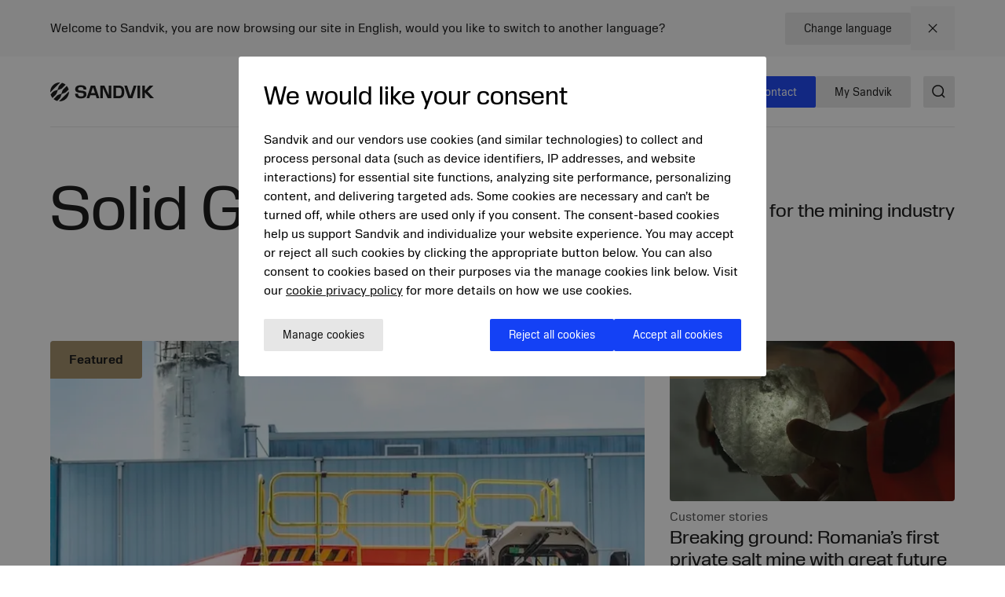

--- FILE ---
content_type: text/html; charset=utf-8
request_url: https://www.mining.sandvik/en/solid-ground
body_size: 28395
content:

<!DOCTYPE HTML>
<html lang="en" class="theme-vibrant">
<head>
			<link rel="preload" href="/style.css?v=wj398LEMSWlugFqr9NH9dLgZC7Nbpwbyxff_j3bq2_I"  as="style"    >
			<link rel="preconnect" href="https://cdn.cookielaw.org/"      >
			<link rel="preconnect" href="https://www.googletagmanager.com"      >
	<meta charset="utf-8">
	<meta http-equiv="X-UA-Compatible" content="IE=edge">
	<meta name="viewport" content="width=device-width, initial-scale=1.0">
	<title>Solid ground</title>
	<link rel="icon" sizes="32x32" href="/favicon/favicon.ico">
	<link rel="icon" type="image/svg+xml" href="/favicon/favicon.svg">
	<link rel="apple-touch-icon" sizes="180x180" href="/favicon/apple-touch-icon.png">
	<link rel="manifest" href="/favicon/site.webmanifest">
	<script nonce="lNGkX2z7LsvxlXjFi1XAkF5jhjWZKn7B1iPuME51pVg=">
		document.documentElement.classList.add('js');
	</script>
	<noscript id="translations" data-new-window="Opens in new window">
		<style>
			.prose a[target="_blank"]:not(:has(> *)):after {
			content: "(Opens in new window)";
			display: inline-flex;
			height: 1rem;
			width: auto;
			margin-left: 1ch;
			}
		</style>
	</noscript>

				<meta name="image" property="og:image" content="https://www.mining.sandvik/contentassets/c23c17ae6eca499ca5348daeab50984f/social-bg.jpg?width=1200&amp;height=630&amp;rmode=crop&amp;rsampler=bicubic&amp;compand=true&amp;quality=90&amp;format=webp&amp;v=1700475226&amp;hmac=ca5de337864a2ff72beccba595ff3471dfd980024ef5a1af224d1c298307e185">
				<meta name="site_name" property="og:site_name" content="Sandvik Mining and Rock Technology">
				<meta name="type" property="og:type" content="article">
				<meta name="title" property="og:title" content="Solid ground">
				<meta name="url" property="og:url" content="https://www.mining.sandvik/en/solid-ground/">

	<link href="https://www.mining.sandvik/en/solid-ground/" rel="canonical" />

			<link rel="alternate" href="https://www.mining.sandvik/en/solid-ground/" hreflang="en" >
			<link rel="alternate" href="https://www.mining.sandvik/de/solid-ground/" hreflang="de" >
			<link rel="alternate" href="https://www.mining.sandvik/fr/solid-ground/" hreflang="fr" >
			<link rel="alternate" href="https://www.mining.sandvik/se/solid-ground/" hreflang="sv" >
			<link rel="alternate" href="https://www.mining.sandvik/fi/solid-ground/" hreflang="fi" >
			<link rel="alternate" href="https://www.mining.sandvik/pt-br/solid-ground/" hreflang="pt-BR" >
			<link rel="alternate" href="https://www.mining.sandvik/es-la/solid-ground/" hreflang="es-419" >
			<link rel="alternate" href="https://www.mining.sandvik/ru/solid-ground/" hreflang="ru" >
			<link rel="alternate" href="https://www.mining.sandvik/zh-cn/ground/" hreflang="zh-CN" >
			<link rel="alternate" href="https://www.mining.sandvik/no/solid-ground/" hreflang="no" >


	
		<link rel="stylesheet" href="/style.css?v=wj398LEMSWlugFqr9NH9dLgZC7Nbpwbyxff_j3bq2_I">
	



	<script nonce="lNGkX2z7LsvxlXjFi1XAkF5jhjWZKn7B1iPuME51pVg=">
!function(T,l,y){var S=T.location,k="script",D="instrumentationKey",C="ingestionendpoint",I="disableExceptionTracking",E="ai.device.",b="toLowerCase",w="crossOrigin",N="POST",e="appInsightsSDK",t=y.name||"appInsights";(y.name||T[e])&&(T[e]=t);var n=T[t]||function(d){var g=!1,f=!1,m={initialize:!0,queue:[],sv:"5",version:2,config:d};function v(e,t){var n={},a="Browser";return n[E+"id"]=a[b](),n[E+"type"]=a,n["ai.operation.name"]=S&&S.pathname||"_unknown_",n["ai.internal.sdkVersion"]="javascript:snippet_"+(m.sv||m.version),{time:function(){var e=new Date;function t(e){var t=""+e;return 1===t.length&&(t="0"+t),t}return e.getUTCFullYear()+"-"+t(1+e.getUTCMonth())+"-"+t(e.getUTCDate())+"T"+t(e.getUTCHours())+":"+t(e.getUTCMinutes())+":"+t(e.getUTCSeconds())+"."+((e.getUTCMilliseconds()/1e3).toFixed(3)+"").slice(2,5)+"Z"}(),iKey:e,name:"Microsoft.ApplicationInsights."+e.replace(/-/g,"")+"."+t,sampleRate:100,tags:n,data:{baseData:{ver:2}}}}var h=d.url||y.src;if(h){function a(e){var t,n,a,i,r,o,s,c,u,p,l;g=!0,m.queue=[],f||(f=!0,t=h,s=function(){var e={},t=d.connectionString;if(t)for(var n=t.split(";"),a=0;a<n.length;a++){var i=n[a].split("=");2===i.length&&(e[i[0][b]()]=i[1])}if(!e[C]){var r=e.endpointsuffix,o=r?e.location:null;e[C]="https://"+(o?o+".":"")+"dc."+(r||"services.visualstudio.com")}return e}(),c=s[D]||d[D]||"",u=s[C],p=u?u+"/v2/track":d.endpointUrl,(l=[]).push((n="SDK LOAD Failure: Failed to load Application Insights SDK script (See stack for details)",a=t,i=p,(o=(r=v(c,"Exception")).data).baseType="ExceptionData",o.baseData.exceptions=[{typeName:"SDKLoadFailed",message:n.replace(/\./g,"-"),hasFullStack:!1,stack:n+"\nSnippet failed to load ["+a+"] -- Telemetry is disabled\nHelp Link: https://go.microsoft.com/fwlink/?linkid=2128109\nHost: "+(S&&S.pathname||"_unknown_")+"\nEndpoint: "+i,parsedStack:[]}],r)),l.push(function(e,t,n,a){var i=v(c,"Message"),r=i.data;r.baseType="MessageData";var o=r.baseData;return o.message='AI (Internal): 99 message:"'+("SDK LOAD Failure: Failed to load Application Insights SDK script (See stack for details) ("+n+")").replace(/\"/g,"")+'"',o.properties={endpoint:a},i}(0,0,t,p)),function(e,t){if(JSON){var n=T.fetch;if(n&&!y.useXhr)n(t,{method:N,body:JSON.stringify(e),mode:"cors"});else if(XMLHttpRequest){var a=new XMLHttpRequest;a.open(N,t),a.setRequestHeader("Content-type","application/json"),a.send(JSON.stringify(e))}}}(l,p))}function i(e,t){f||setTimeout(function(){!t&&m.core||a()},500)}var e=function(){var n=l.createElement(k);n.src=h;var e=y[w];return!e&&""!==e||"undefined"==n[w]||(n[w]=e),n.onload=i,n.onerror=a,n.onreadystatechange=function(e,t){"loaded"!==n.readyState&&"complete"!==n.readyState||i(0,t)},n}();y.ld<0?l.getElementsByTagName("head")[0].appendChild(e):setTimeout(function(){l.getElementsByTagName(k)[0].parentNode.appendChild(e)},y.ld||0)}try{m.cookie=l.cookie}catch(p){}function t(e){for(;e.length;)!function(t){m[t]=function(){var e=arguments;g||m.queue.push(function(){m[t].apply(m,e)})}}(e.pop())}var n="track",r="TrackPage",o="TrackEvent";t([n+"Event",n+"PageView",n+"Exception",n+"Trace",n+"DependencyData",n+"Metric",n+"PageViewPerformance","start"+r,"stop"+r,"start"+o,"stop"+o,"addTelemetryInitializer","setAuthenticatedUserContext","clearAuthenticatedUserContext","flush"]),m.SeverityLevel={Verbose:0,Information:1,Warning:2,Error:3,Critical:4};var s=(d.extensionConfig||{}).ApplicationInsightsAnalytics||{};if(!0!==d[I]&&!0!==s[I]){var c="onerror";t(["_"+c]);var u=T[c];T[c]=function(e,t,n,a,i){var r=u&&u(e,t,n,a,i);return!0!==r&&m["_"+c]({message:e,url:t,lineNumber:n,columnNumber:a,error:i}),r},d.autoExceptionInstrumented=!0}return m}(y.cfg);function a(){y.onInit&&y.onInit(n)}(T[t]=n).queue&&0===n.queue.length?(n.queue.push(a),n.trackPageView({})):a()}(window,document,{src: "https://js.monitor.azure.com/scripts/b/ai.2.gbl.min.js", crossOrigin: "anonymous", cfg: {disablePageUnloadEvents: ['unload'], connectionString: 'InstrumentationKey=772d0c43-9119-4de8-8f84-19ba653b2bce;IngestionEndpoint=https://swedencentral-0.in.applicationinsights.azure.com/', disableCookiesUsage: false }});
</script>


<script src="https://cdn.cookielaw.org/scripttemplates/otSDKStub.js"  type="text/javascript" charset="UTF-8" data-domain-script="0197682c-6d3d-7bac-972c-08a04f810e4d" ></script>
<script type="text/javascript">
const onetrustLoaded = new CustomEvent("onetrustLoaded", { bubbles: true });
function OptanonWrapper() {
  document.dispatchEvent(onetrustLoaded);
}
</script><script>
  window.dataLayer = window.dataLayer || [];
  function gtag() {
    dataLayer.push(arguments);
  }

  // Default ad_storage to 'denied'.
  gtag("consent", "default", {
    ad_storage: "denied",
    analytics_storage: "denied",
    functionality_storage: "granted",
    personalization_storage: "denied",
    security_storage: "granted", 
    ad_user_data: "denied",
    ad_personalization: "denied",
    wait_for_update: 500,
  });
</script><script>
  (function (w, d, s, l, i) {
    w[l] = w[l] || [];
    w[l].push({
      "gtm.start": new Date().getTime(),
      event: "gtm.js",
    });
    var f = d.getElementsByTagName(s)[0],
      j = d.createElement(s),
      dl = l != "dataLayer" ? "&l=" + l : "";
    j.async = true;
    j.src = "//www.googletagmanager.com/gtm.js?id=" + i + dl;
    f.parentNode.insertBefore(j, f);
  })(window, document, "script", "dataLayer", "GTM-KSB3RC");
</script>
</head>
<body class="text-base">
<noscript>
  <iframe src="//www.googletagmanager.com/ns.html?id=GTM-KSB3RC" title="Google Tag Manager iframe" height="0" width="0" style="display: none; visibility: hidden"></iframe>
</noscript>

	<a href="#main" class="block text-center sr-only top-0 inset-x-0 transition-all -translate-y-[100px] :focus:translate-y-0 focus:not-sr-only focus:absolute focus:p-4 focus:translate-y-0 focus:bg-gray-100 z-50" data-skip>Jump to content</a>

	
	







<div data-language-bar class="bg-gray-50">
	<div class="contain flex flex-col md:flex-row items-center justify-between py-2">
		<div>
				<p>
					Welcome to Sandvik, you are now browsing our site in English, would you like to switch to another language?
				</p>
		</div>
		<div class="flex items-center gap-x-4 w-full md:w-auto justify-between">



<a href="/en/change-language/?openinmodal=true&amp;pi=327952" class="group inline-flex items-center text-sm gap-3 transition-colors ease-hover no-underline text-textcolor rounded-xs bg-gray-100 px-6 py-3 hover:bg-gray-200 hover:text-textcolor focus:text-textcolor active:bg-gray-300 active:text-textcolor visited:text-textcolor"  >

		<span class="">
			Change language
		</span>

</a>
			
			<button class="p-4 transition-colors ease-hover hover:text-primary">
				<span class="sr-only">Close</span>
				

<span class="text-current ">
	<svg focusable="false"
		fill="currentColor"
		width="24"
		height="24"
		aria-hidden="true">
		<use href="/icons/icons.svg?v=-uj57ep#close"></use>
	</svg>
</span>
			</button>

		</div>
	</div>
</div>



<header class="relative h-[90px] mb-8 lg:mb-16" data-header data-id="header" view-transition-name="header">
	<div class="contain h-full">
		<div class="flex h-full justify-between">

			<div class="flex items-center shrink-0" data-header-logo>
					<a href="/en/" class="shrink-0">
						<img class="w-logo-header h-logo-header" src="/logo/logo_dark.svg"
						     alt="Sandvik Mining and Rock Technology"
                             height="24"
                             width="132">
					</a>
			</div>
			
			<nav class="hidden w-full items-center gap-8 xl:flex">
					<ul class="col-span-5 col-start-2 flex w-full flex-grow justify-center gap-6 xl:gap-8 xl:pl-16">
							<li>
								<a class="flex whitespace-nowrap underline-offset-8 hover:text-current hover:underline no-underline"
								   
								   href="/en/products/">
									Products
								</a>
							</li>
							<li>
								<a class="flex whitespace-nowrap underline-offset-8 hover:text-current hover:underline no-underline"
								   
								   href="/en/services/">
									Services
								</a>
							</li>
							<li>
								<a class="flex whitespace-nowrap underline-offset-8 hover:text-current hover:underline no-underline"
								   
								   href="/en/digital-solutions/">
									Digital solutions
								</a>
							</li>
							<li>
								<a class="flex whitespace-nowrap underline-offset-8 hover:text-current hover:underline no-underline"
								   
								   href="/en/news-and-media/">
									News and resources
								</a>
							</li>
					</ul>
					<div class="flex-shrink-0">


<a href="/en/contact/" class="group inline-flex items-center text-sm gap-3 transition-colors ease-hover inline-flex items-center gap-3 transition-colors ease-hover no-underline rounded-xs bg-secondary px-6 py-3 text-white hover:bg-secondary-200 hover:text-white active:bg-secondary-400 active:text-white focus:text-white visited:text-white"  >

		<span class="">
			Contact
		</span>

</a>


<a href="https://portal.my.sandvik/" class="group inline-flex items-center text-sm gap-3 transition-colors ease-hover inline-flex items-center gap-3 transition-colors ease-hover no-underline rounded-xs bg-secondary px-6 py-3 text-white hover:bg-secondary-200 hover:text-white active:bg-secondary-400 active:text-white focus:text-white visited:text-white"  >

		<span class="">
			My Sandvik
		</span>

</a>
					</div>
			</nav>

			<div class="flex items-center gap-8">
					<div class="-mr-4 ml-4 flex items-center">
						<button class="flex items-center p-4">
							<span class="sr-only">Search</span>
							<span class="text-current ">
								<svg focusable="false" fill="currentColor" width="24" height="24" aria-hidden="true">
									<use href="/icons/icons.svg?v=-uj57ep#search"></use>
								</svg>
							</span>
						</button>
					</div>

				<details class="relative">
					<summary class="flex items-center xl:hidden">
						<span class="sr-only">Menu</span>
						

<span class="text-current ">
	<svg focusable="false"
		fill="currentColor"
		width="32"
		height="32"
		aria-hidden="true">
		<use href="/icons/icons.svg?v=-uj57ep#nav"></use>
	</svg>
</span>
					</summary>
					<div class="absolute right-0 top-full z-50 mt-1 min-w-72 rounded-sm border border-gray-200 bg-white p-4 shadow-lg">
						<ul class="flex flex-col gap-8">
								<li>
									<a class="flex whitespace-nowrap underline-offset-8 hover:text-current hover:underline no-underline"
										
										href="/en/products/">
										Products
									</a>
								</li>
								<li>
									<a class="flex whitespace-nowrap underline-offset-8 hover:text-current hover:underline no-underline"
										
										href="/en/services/">
										Services
									</a>
								</li>
								<li>
									<a class="flex whitespace-nowrap underline-offset-8 hover:text-current hover:underline no-underline"
										
										href="/en/digital-solutions/">
										Digital solutions
									</a>
								</li>
								<li>
									<a class="flex whitespace-nowrap underline-offset-8 hover:text-current hover:underline no-underline"
										
										href="/en/news-and-media/">
										News and resources
									</a>
								</li>
						</ul>
					</div>
				</details>
			</div>
		</div>
	</div>
</header>



<script id="header_data" nonce="lNGkX2z7LsvxlXjFi1XAkF5jhjWZKn7B1iPuME51pVg=" type="application/json">{"items":[{"label":"Products","url":"/en/products/","newTab":false,"current":false,"isTeaser":false,"col1":[{"label":"Equipment","url":"/en/products/equipment/","newTab":false,"current":false,"items":[{"label":"Underground drill rigs","url":"/en/products/equipment/underground-drill-rigs/","newTab":false,"current":false,"isTeaser":false,"noLink":false},{"label":"Surface drill rigs","url":"/en/products/equipment/surface-drill-rigs/","newTab":false,"current":false,"isTeaser":false,"noLink":false},{"label":"Loaders","url":"/en/products/equipment/loaders/","newTab":false,"current":false,"isTeaser":false,"noLink":false},{"label":"Trucks","url":"/en/products/equipment/trucks/","newTab":false,"current":false,"isTeaser":false,"noLink":false},{"label":"Mechanical cutting","url":"/en/products/equipment/mechanical-cutting/","newTab":false,"current":false,"isTeaser":false,"noLink":false},{"label":"Bolters","url":"/en/products/equipment/bolters/","newTab":false,"current":false,"isTeaser":false,"noLink":false},{"label":"Rental and used","url":"/en/products/equipment/sandvik-rental-services-used-equipment/","newTab":false,"current":false,"isTeaser":false,"noLink":false}],"isTeaser":false,"noLink":false},{"label":"Rock tools","url":"/en/products/rock-tools/","newTab":false,"current":false,"items":[{"label":"Down-the-hole drilling tools","url":"/en/products/rock-tools/down-the-hole-drilling-tools/","newTab":false,"current":false,"isTeaser":false,"noLink":false},{"label":"Top hammer drilling tools","url":"/en/products/rock-tools/top-hammer-drilling-tools/","newTab":false,"current":false,"isTeaser":false,"noLink":false},{"label":"Rotary drilling tools","url":"/en/products/rock-tools/rotary-drilling-tools/","newTab":false,"current":false,"isTeaser":false,"noLink":false},{"label":"Raise boring drilling tools","url":"/en/products/rock-tools/raise-boring-drilling-tools/","newTab":false,"current":false,"isTeaser":false,"noLink":false}],"isTeaser":false,"noLink":false}],"noLink":false,"col2":[{"label":"Ground support","url":"/en/products/ground-support/","newTab":false,"current":false,"items":[{"label":"Bolts and cables","url":"/en/products/ground-support/bolts-and-cables/","newTab":false,"current":false,"isTeaser":false,"noLink":false},{"label":"Mesh","url":"/en/products/ground-support/mesh/","newTab":false,"current":false,"isTeaser":false,"noLink":false},{"label":"Chemicals and grouts","url":"/en/products/ground-support/chemicals-and-grouts/","newTab":false,"current":false,"isTeaser":false,"noLink":false}],"isTeaser":false,"noLink":false},{"label":"Parts and components","url":"/en/products/parts-and-components/","newTab":false,"current":false,"items":[{"label":"Parts","url":"/en/products/parts-and-components/parts/","newTab":false,"current":false,"isTeaser":false,"noLink":false},{"label":"Components","url":"/en/products/parts-and-components/components/","newTab":false,"current":false,"isTeaser":false,"noLink":false},{"label":"Upgrades","url":"/en/products/parts-and-components/upgrades/","newTab":false,"current":false,"isTeaser":false,"noLink":false},{"label":"Booms and feeds","url":"/en/products/parts-and-components/booms-and-feeds/","newTab":false,"current":false,"isTeaser":false,"noLink":false},{"label":"Buckets","url":"/en/products/parts-and-components/buckets/","newTab":false,"current":false,"isTeaser":false,"noLink":false},{"label":"Fire suppression","url":"/en/products/parts-and-components/fire-suppression/","newTab":false,"current":false,"isTeaser":false,"noLink":false},{"label":"Ground engaging tools","url":"/en/products/parts-and-components/ground-engaging-tools/","newTab":false,"current":false,"isTeaser":false,"noLink":false},{"label":"Rock drills","url":"/en/products/parts-and-components/rock-drills/","newTab":false,"current":false,"isTeaser":false,"noLink":false},{"label":"Turrets","url":"/en/products/parts-and-components/turrets/","newTab":false,"current":false,"isTeaser":false,"noLink":false}],"isTeaser":false,"noLink":false}],"col3":[{"label":"Kits and consumables","url":"/en/products/kits-and-consumables/","newTab":false,"current":false,"items":[{"label":"Maintenance kits","url":"/en/products/kits-and-consumables/maintenance-kits/","newTab":false,"current":false,"isTeaser":false,"noLink":false},{"label":"Repair kits","url":"/en/products/kits-and-consumables/repair-kits/","newTab":false,"current":false,"isTeaser":false,"noLink":false}],"isTeaser":false,"noLink":false},{"label":"Technology","url":"/en/products/technology/","newTab":false,"current":false,"items":[{"label":"My Sandvik customer portal","url":"/en/products/technology/my-sandvik-customer-portal/","newTab":false,"current":false,"isTeaser":false,"noLink":false},{"label":"RockPulse\u2122","url":"/en/products/technology/rockpulse/","newTab":false,"current":false,"isTeaser":false,"noLink":false},{"label":"Electrification","url":"/en/products/technology/electrification/","newTab":false,"current":false,"isTeaser":false,"noLink":false}],"isTeaser":false,"noLink":false}],"col4":[{"label":"Electrification","url":"/en/products/technology/electrification/","newTab":false,"current":false,"text":"\u003Cp\u003EWith benefits such as increased productivity, power and better workers\u0026rsquo; health, learn how you can take the first steps into electrifying your mine.\u003C/p\u003E","img":"/siteassets/images/electrification/th550b_v024.jpg?width=640\u0026height=360\u0026rmode=crop\u0026rsampler=bicubic\u0026compand=true\u0026quality=90\u0026format=webp\u0026v=1695272755\u0026hmac=5886c69dd543f375ad1de513715800042a229705f5196b065da9e34dd88c8252","imgAlt":"TH550B battery electric underground truck","isTeaser":true,"noLink":false}],"dividers":[3]},{"label":"Services","url":"/en/services/","newTab":false,"current":false,"isTeaser":false,"col1":[{"label":"Equipment services","newTab":false,"current":false,"items":[{"label":"Service on demand","url":"/en/services/service-on-demand/","newTab":false,"current":false,"isTeaser":false,"noLink":false},{"label":"Service contracts","url":"/en/services/service-contracts/","newTab":false,"current":false,"isTeaser":false,"noLink":false},{"label":"Extended warranty","url":"/en/services/extended-warranty/","newTab":false,"current":false,"isTeaser":false,"noLink":false}],"isTeaser":false,"noLink":false},{"label":"Equipment rebuilds","url":"/en/services/equipment-rebuilds/","newTab":false,"current":false,"items":[{"label":"Custom rebuilds","url":"/en/services/equipment-rebuilds/custom-rebuilds/","newTab":false,"current":false,"isTeaser":false,"noLink":false},{"label":"Reborn","url":"/en/services/equipment-rebuilds/reborn/","newTab":false,"current":false,"isTeaser":false,"noLink":false},{"label":"Life extension","url":"/en/services/equipment-rebuilds/life-extension/","newTab":false,"current":false,"isTeaser":false,"noLink":false}],"isTeaser":false,"noLink":false}],"noLink":false,"col2":[{"label":"Other services","newTab":false,"current":false,"items":[{"label":"Component services","url":"/en/services/component-services/","newTab":false,"current":false,"isTeaser":false,"noLink":false},{"label":"Rock tools services","url":"/en/services/rock-tools-services/","newTab":false,"current":false,"isTeaser":false,"noLink":false}],"isTeaser":false,"noLink":false},{"label":"Rock drill services","url":"/en/services/rock-drill-services/","newTab":false,"current":false,"items":[{"label":"Rock drill price per hour","url":"/en/services/rock-drill-services/rock-drill-price-per-hour/","newTab":false,"current":false,"isTeaser":false,"noLink":false},{"label":"Rock drill repair and endurance kits","url":"/en/services/rock-drill-services/rock-drill-repair-and-endurance-kits/","newTab":false,"current":false,"isTeaser":false,"noLink":false},{"label":"Rock drill replacements and upgrades","url":"/en/services/rock-drill-services/rock-drill-replacements-and-upgrades/","newTab":false,"current":false,"isTeaser":false,"noLink":false}],"isTeaser":false,"noLink":false}],"col3":[{"label":"Financial services","url":"/en/services/financial-services/","newTab":false,"current":false,"items":[{"label":"OwnIt","url":"/en/services/financial-services/ownit/","newTab":false,"current":false,"isTeaser":false,"noLink":false},{"label":"GainIt","url":"/en/services/financial-services/gainit/","newTab":false,"current":false,"isTeaser":false,"noLink":false},{"label":"RunIt","url":"/en/services/financial-services/runit/","newTab":false,"current":false,"isTeaser":false,"noLink":false}],"isTeaser":false,"noLink":false}],"col4":[{"label":"Remote monitoring service","url":"/en/digital-solutions/operations-and-connected-fleet/predictive-maintenance/","newTab":false,"current":false,"text":"\u003Cp\u003ERemote monitoring service uses intelligent technology that enables the prevention and prediction of breakdowns before they happen.\u003C/p\u003E","img":"/siteassets/images/technology/my-sandvik-digital-services/remote-monitoring-service.jpg?width=640\u0026height=360\u0026rmode=crop\u0026rsampler=bicubic\u0026compand=true\u0026quality=90\u0026format=webp\u0026v=1695272755\u0026hmac=4119121a13066b9b197f6ba47543a76c227a21b27394bea301676e007d0b5a7d","imgAlt":"Remote monitoring service","isTeaser":true,"noLink":false}],"dividers":[3]},{"label":"Digital solutions","url":"/en/digital-solutions/","newTab":false,"current":false,"isTeaser":false,"col1":[{"label":"AutoMine\u00AE Underground Loading and Hauling","url":"/en/digital-solutions/automation/","newTab":false,"current":false,"items":[{"label":"AutoMine\u00AE Tele-Remote","url":"/en/digital-solutions/automation/automine-tele-remote/","newTab":false,"current":false,"isTeaser":false,"noLink":false},{"label":"AutoMine\u00AE Lite","url":"/en/digital-solutions/automation/automine-lite/","newTab":false,"current":false,"isTeaser":false,"noLink":false},{"label":"AutoMine\u00AE Multi-Lite","url":"/en/digital-solutions/automation/automine-multi-lite/","newTab":false,"current":false,"isTeaser":false,"noLink":false},{"label":"AutoMine\u00AE Core","url":"/en/digital-solutions/automation/automine-core-for-loading-and-hauling/","newTab":false,"current":false,"isTeaser":false,"noLink":false}],"isTeaser":false,"noLink":false},{"label":"AutoMine\u00AE Underground Drilling","url":"/en/digital-solutions/automation/","newTab":false,"current":false,"items":[{"label":"AutoMine\u00AE Single Drill","url":"/en/digital-solutions/automation/automine-single-drill/","newTab":false,"current":false,"isTeaser":false,"noLink":false},{"label":"AutoMine\u00AE Drill Fleet","url":"/en/digital-solutions/automation/automine-drill-fleet/","newTab":false,"current":false,"isTeaser":false,"noLink":false},{"label":"AutoMine\u00AE Machine Fleet","url":"/en/digital-solutions/automation/automine-machine-fleet/","newTab":false,"current":false,"isTeaser":false,"noLink":false}],"isTeaser":false,"noLink":false},{"label":"AutoMine\u00AE Surface","url":"/en/digital-solutions/automation/","newTab":false,"current":false,"items":[{"label":"AutoMine\u00AE Line of Sight","url":"/en/digital-solutions/automation/automine-line-of-sight/","newTab":false,"current":false,"isTeaser":false,"noLink":false},{"label":"AutoMine\u00AE Control Room","url":"/en/digital-solutions/automation/automine-control-room/","newTab":false,"current":false,"isTeaser":false,"noLink":false},{"label":"AutoMine\u00AE Autonomous","url":"/en/digital-solutions/automation/automine-autonomous/","newTab":false,"current":false,"isTeaser":false,"noLink":false}],"isTeaser":false,"noLink":false}],"noLink":false,"col2":[{"label":"Automation Learning Solutions","url":"/en/digital-solutions/automation/","newTab":false,"current":false,"items":[{"label":"Automation Learning Solutions","url":"/en/digital-solutions/automation/automation-learning-solutions/","newTab":false,"current":false,"isTeaser":false,"noLink":false}],"isTeaser":false,"noLink":false},{"label":"Safety and environment","url":"/en/digital-solutions/safety-and-environment/","newTab":false,"current":false,"items":[{"label":"Worker safety","url":"/en/digital-solutions/safety-and-environment/","newTab":false,"current":false,"isTeaser":false,"noLink":false},{"label":"Proximity detection and collision avoidance","url":"/en/digital-solutions/safety-and-environment/proximity-detection-and-collision-avoidance/","newTab":false,"current":false,"isTeaser":false,"noLink":false},{"label":"Environmental monitoring and control","url":"/en/digital-solutions/safety-and-environment/environmental-monitoring-and-control/","newTab":false,"current":false,"isTeaser":false,"noLink":false}],"isTeaser":false,"noLink":false},{"label":"Mine planning and optimization","url":"/en/digital-solutions/mine-planning-and-optimization/","newTab":false,"current":false,"items":[{"label":"Integrated mine planning solutions","url":"/en/digital-solutions/mine-planning-and-optimization/integrated-mine-planning-solutions/","newTab":false,"current":false,"isTeaser":false,"noLink":false},{"label":"Optimization and simulation","url":"/en/digital-solutions/mine-planning-and-optimization/optimization-and-simulation/","newTab":false,"current":false,"isTeaser":false,"noLink":false},{"label":"Consultation","url":"/en/digital-solutions/mine-planning-and-optimization/consultation/","newTab":false,"current":false,"isTeaser":false,"noLink":false},{"label":"Design and reporting for drilling and blasting","url":"/en/digital-solutions/mine-planning-and-optimization/design-and-reporting-for-drilling-and-blasting/","newTab":false,"current":false,"isTeaser":false,"noLink":false}],"isTeaser":false,"noLink":false}],"col3":[{"label":"Operations and connected fleet","url":"/en/digital-solutions/operations-and-connected-fleet/","newTab":false,"current":false,"items":[{"label":"Sandvik telemetry","url":"/en/digital-solutions/operations-and-connected-fleet/sandvik-telemetry/","newTab":false,"current":false,"isTeaser":false,"noLink":false},{"label":"Mixed fleet telemetry","url":"/en/digital-solutions/operations-and-connected-fleet/mixed-fleet-telemetry/","newTab":false,"current":false,"isTeaser":false,"noLink":false},{"label":"Remote Monitoring Service","url":"/en/digital-solutions/operations-and-connected-fleet/predictive-maintenance/","newTab":false,"current":false,"isTeaser":false,"noLink":false},{"label":"Equipment companion apps","url":"/en/digital-solutions/operations-and-connected-fleet/equipment-companion-apps/","newTab":false,"current":false,"isTeaser":false,"noLink":false},{"label":"Operational planning and shift execution","url":"/en/digital-solutions/operations-and-connected-fleet/operational-planning-and-shift-execution/","newTab":false,"current":false,"isTeaser":false,"noLink":false}],"isTeaser":false,"noLink":false},{"label":"Training","url":"/en/digital-solutions/training/","newTab":false,"current":false,"items":[{"label":"Digital trainers","url":"/en/digital-solutions/training/digital-trainers/","newTab":false,"current":false,"isTeaser":false,"noLink":false},{"label":"Instructor-led training","url":"/en/digital-solutions/training/instructor-led-training/","newTab":false,"current":false,"isTeaser":false,"noLink":false}],"isTeaser":false,"noLink":false}],"col4":[{"label":"Why aftermarket services and support are critical value drivers of autonomous mining","url":"/en/landing-page/unlocking-the-full-potential-of-autonomous-underground-mining-why-aftermarket-services-and-support-are-critical-value-drivers/","newTab":false,"current":false,"text":"\u003Cp\u003EAs underground mines embrace automation, aftermarket services, including operator training and maintenance, are proving essential to unlocking productivity, safety and long-term return on investment.\u003C/p\u003E","img":"/siteassets/images/automation/sandvik-lh518ib-operator-img-2023-tre_87a7558-hires-edit.jpg?width=640\u0026height=360\u0026rmode=crop\u0026rsampler=bicubic\u0026compand=true\u0026quality=90\u0026format=webp\u0026v=1757491266\u0026hmac=1f3f1c1730e937a0391054e3de9dbcbbf889d6fd461d4839bca07ba3fffea6e7","imgAlt":"","isTeaser":true,"noLink":false}],"dividers":[3]},{"label":"News and resources","url":"/en/news-and-media/","newTab":false,"current":false,"isTeaser":false,"col1":[{"label":"News and media","url":"/en/news-and-media/","newTab":false,"current":false,"items":[{"label":"News archive","url":"/en/news-and-media/news-archive/","newTab":false,"current":false,"isTeaser":false,"noLink":false},{"label":"Campaigns","url":"/en/news-and-media/campaigns/","newTab":false,"current":false,"isTeaser":false,"noLink":false},{"label":"Social media","url":"/en/news-and-media/social-media/","newTab":false,"current":false,"isTeaser":false,"noLink":false},{"label":"Solid Ground customer magazine","url":"/en/solid-ground/","newTab":false,"current":false,"isTeaser":false,"noLink":false}],"isTeaser":false,"noLink":false}],"noLink":true,"col2":[{"label":"Download center","url":"/en/download-center/","newTab":false,"current":false,"items":[{"label":"Technical specifications","url":"/en/download-center/technical-specifications/","newTab":false,"current":false,"isTeaser":false,"noLink":false},{"label":"Terms and conditions","url":"/en/download-center/terms-and-conditions-of-supply/","newTab":false,"current":false,"isTeaser":false,"noLink":false},{"label":"Safety data sheets (SDS)","url":"/en/download-center/safety-data-sheets-sds/","newTab":false,"current":false,"isTeaser":false,"noLink":false},{"label":"Safety information sheets (SIS)","url":"/en/download-center/safety-information-sheets-sis/","newTab":false,"current":false,"isTeaser":false,"noLink":false},{"label":"Safety and maintenance procedures","url":"/en/download-center/safety-and-maintenance-procedures/","newTab":false,"current":false,"isTeaser":false,"noLink":false},{"label":"Rotary drill transit guides","url":"/en/download-center/rotary-drill-transit-guides/","newTab":false,"current":false,"isTeaser":false,"noLink":false}],"isTeaser":false,"noLink":false}],"col3":[{"label":"About us","url":"/en/about-us/","newTab":false,"current":false,"items":[{"label":"Business concept","url":"/en/about-us/business-concept/","newTab":false,"current":false,"isTeaser":false,"noLink":false},{"label":"Digitalization","url":"/en/about-us/digitalization/","newTab":false,"current":false,"isTeaser":false,"noLink":false},{"label":"R\u0026D and innovation","url":"/en/about-us/rd-and-innovation/","newTab":false,"current":false,"isTeaser":false,"noLink":false},{"label":"Sustainability","url":"/en/about-us/sustainability/","newTab":false,"current":false,"isTeaser":false,"noLink":false},{"label":"Careers","url":"/en/about-us/careers/","newTab":false,"current":false,"isTeaser":false,"noLink":false},{"label":"Sandvik Group","url":"/en/about-us/sandvik-group/","newTab":false,"current":false,"isTeaser":false,"noLink":false}],"isTeaser":false,"noLink":false}],"col4":[{"label":"Technical specifications","url":"/en/download-center/technical-specifications/","newTab":false,"current":false,"text":"\u003Cp\u003ESearch for the latest technical specification sheets by product group, product name or keyword.\u003C/p\u003E","img":"/siteassets/images/underground-drill-rigs/development-drill-rigs/dd422ie-001.jpg?width=640\u0026height=360\u0026rmode=crop\u0026rsampler=bicubic\u0026compand=true\u0026quality=90\u0026format=webp\u0026v=1695272755\u0026hmac=13cf1f737ba15812f06acb94e8f624d09f5849c19831b56b8ba70a5cdb830691","imgAlt":"DD422iE Electric drill rig","isTeaser":true,"noLink":false}]}],"separate":[{"label":"Contact","url":"/en/contact/","newTab":false,"current":false,"isTeaser":false,"noLink":false,"variant":"variant-0"},{"label":"My Sandvik","url":"https://portal.my.sandvik/","newTab":false,"current":false,"isTeaser":false,"noLink":false,"variant":"variant-1"}],"logo":{"url":"/en/","alt":"Sandvik Mining and Rock Technology"},"search":{"popularSearches":"Popular searches","suggestedSearches":"Suggested searches","suggestedSearchesAPI":"/api/autocompleteapi/en/search?query=","search":"Search","searchURL":"/en/search/","cancel":"cancel","clear":"clear","items":[]}}</script>
<script id="mobileMenu_data" nonce="lNGkX2z7LsvxlXjFi1XAkF5jhjWZKn7B1iPuME51pVg=" type="application/json">{"menuLabel":"Main menu","more":"More","backTo":"Back to","pages":"pages","otherItems":[{"label":"Contact","url":"/en/contact/","id":334635,"current":false,"newTab":false,"variant":"variant-0"},{"label":"My Sandvik","url":"https://portal.my.sandvik/","id":334636,"current":false,"newTab":false,"variant":"variant-1"}],"items":[{"label":"Products","url":"/en/products/","id":212303,"current":false,"newTab":false,"items":[{"label":"Equipment","url":"/en/products/equipment/","id":217815,"current":false,"newTab":false,"items":[{"label":"Underground drill rigs","url":"/en/products/equipment/underground-drill-rigs/","id":217943,"current":false,"newTab":false,"items":[{"label":"DD422iE","url":"/en/products/equipment/underground-drill-rigs/dd422ie-development-drill-rig/","id":217907,"current":false,"newTab":false,"items":[]},{"label":"DD422i","url":"/en/products/equipment/underground-drill-rigs/dd422i-development-drill-rig/","id":217915,"current":false,"newTab":false,"items":[]},{"label":"DD322i","url":"/en/products/equipment/underground-drill-rigs/dd322i-development-drillrig/","id":217922,"current":false,"newTab":false,"items":[]},{"label":"DD321","url":"/en/products/equipment/underground-drill-rigs/dd321-development-drill-rig/","id":217924,"current":false,"newTab":false,"items":[]},{"label":"DD312i","url":"/en/products/equipment/underground-drill-rigs/dd312i-development-drill-rig/","id":320196,"current":false,"newTab":false,"items":[]},{"label":"DD311","url":"/en/products/equipment/underground-drill-rigs/dd311-development-drill-rig/","id":217929,"current":false,"newTab":false,"items":[]},{"label":"DD2710","url":"/en/products/equipment/underground-drill-rigs/dd2710-development-drill-rig/","id":217935,"current":false,"newTab":false,"items":[]},{"label":"DD212i","url":"/en/products/equipment/underground-drill-rigs/dd212i-development-drill-rig/","id":320195,"current":false,"newTab":false,"items":[]},{"label":"DD210","url":"/en/products/equipment/underground-drill-rigs/dd210-development-drill-rig/","id":217941,"current":false,"newTab":false,"items":[]},{"label":"DL432i","url":"/en/products/equipment/underground-drill-rigs/dl432i-longhole-drill-rig/","id":217958,"current":false,"newTab":false,"items":[]},{"label":"DL422iE","url":"/en/products/equipment/underground-drill-rigs/dl422ie-longhole-drill-rig/","id":217963,"current":false,"newTab":false,"items":[]},{"label":"DL422i","url":"/en/products/equipment/underground-drill-rigs/dl422i-longhole-drill-rig/","id":217965,"current":false,"newTab":false,"items":[]},{"label":"DL421","url":"/en/products/equipment/underground-drill-rigs/dl421-longhole-drill-rig/","id":217967,"current":false,"newTab":false,"items":[]},{"label":"DL331","url":"/en/products/equipment/underground-drill-rigs/dl331-longhole-drill-rig/","id":217971,"current":false,"newTab":false,"items":[]},{"label":"DL321","url":"/en/products/equipment/underground-drill-rigs/dl321-longhole-drill-rig/","id":217973,"current":false,"newTab":false,"items":[]},{"label":"DL311","url":"/en/products/equipment/underground-drill-rigs/dl311-longhole-drill-rig/","id":217975,"current":false,"newTab":false,"items":[]},{"label":"DL2720","url":"/en/products/equipment/underground-drill-rigs/dl2720-longhole-drill-rig2/","id":217979,"current":false,"newTab":false,"items":[]},{"label":"DL2710","url":"/en/products/equipment/underground-drill-rigs/dl2710-longhole-drill-rig/","id":217977,"current":false,"newTab":false,"items":[]},{"label":"DL210","url":"/en/products/equipment/underground-drill-rigs/dl210-longhole-drill-rig/","id":217985,"current":false,"newTab":false,"items":[]},{"label":"DU431","url":"/en/products/equipment/underground-drill-rigs/du431-articulated-in-the-hole-production-drill-rig/","id":217998,"current":false,"newTab":false,"items":[]},{"label":"DU412i","url":"/en/products/equipment/underground-drill-rigs/du412i-articulated-in-the-hole-production-drill-rig/","id":218002,"current":false,"newTab":false,"items":[]},{"label":"DU411","url":"/en/products/equipment/underground-drill-rigs/du411-articulated-in-the-hole-production-drill-rig/","id":218004,"current":false,"newTab":false,"items":[]},{"label":"DU311","url":"/en/products/equipment/underground-drill-rigs/du311-articulated-in-the-hole-production-drill-rig/","id":218006,"current":false,"newTab":false,"items":[]},{"label":"DU311-T","url":"/en/products/equipment/underground-drill-rigs/du311-t/","id":285761,"current":false,"newTab":false,"items":[]},{"label":"DU211-T","url":"/en/products/equipment/underground-drill-rigs/du211-t-tracked-in-the-hole-production-drill-rig/","id":218014,"current":false,"newTab":false,"items":[]},{"label":"DS512i","url":"/en/products/equipment/underground-drill-rigs/ds512i-rock-support-drill/","id":218039,"current":false,"newTab":false,"items":[]},{"label":"DS422iE","url":"/en/products/equipment/underground-drill-rigs/ds422ie/","id":334682,"current":false,"newTab":false,"items":[]},{"label":"DS422i","url":"/en/products/equipment/underground-drill-rigs/ds422i-cable-bolter/","id":218044,"current":false,"newTab":false,"items":[]},{"label":"DS412iE","url":"/en/products/equipment/underground-drill-rigs/ds412ie-rock-support-drill-rig/","id":218050,"current":false,"newTab":false,"items":[]},{"label":"DS412i","url":"/en/products/equipment/underground-drill-rigs/ds412i-rock-support-drill-rig/","id":218048,"current":false,"newTab":false,"items":[]},{"label":"DS411","url":"/en/products/equipment/underground-drill-rigs/ds411-rock-support-drill-rig/","id":218053,"current":false,"newTab":false,"items":[]},{"label":"DS312","url":"/en/products/equipment/underground-drill-rigs/ds312-rock-support-drill-rig/","id":218055,"current":false,"newTab":false,"items":[]},{"label":"DS311","url":"/en/products/equipment/underground-drill-rigs/ds311-rock-support-drill-rig/","id":218059,"current":false,"newTab":false,"items":[]},{"label":"DS2710","url":"/en/products/equipment/underground-drill-rigs/ds2710-rock-support-drill-rig/","id":218065,"current":false,"newTab":false,"items":[]},{"label":"DD211L","url":"/en/products/equipment/underground-drill-rigs/dd211l-low-profile-drill/","id":218076,"current":false,"newTab":false,"items":[]},{"label":"DD211L-V","url":"/en/products/equipment/underground-drill-rigs/dd211l-v-development-drill-rig/","id":218079,"current":false,"newTab":false,"items":[]},{"label":"DS211L-M","url":"/en/products/equipment/underground-drill-rigs/ds211l-m-rock-support-drill-rig/","id":218085,"current":false,"newTab":false,"items":[]},{"label":"DS211L-V","url":"/en/products/equipment/underground-drill-rigs/ds211l-v-rock-support-drill-rig/","id":218087,"current":false,"newTab":false,"items":[]},{"label":"DS221L","url":"/en/products/equipment/underground-drill-rigs/ds221l-cable-bolter/","id":218089,"current":false,"newTab":false,"items":[]},{"label":"DB331","url":"/en/products/equipment/underground-drill-rigs/db331-secondary-breaking-drill-rig/","id":218097,"current":false,"newTab":false,"items":[]},{"label":"DB311","url":"/en/products/equipment/underground-drill-rigs/db311-secondary-breaking-drill-rig/","id":218100,"current":false,"newTab":false,"items":[]},{"label":"DT1232i","url":"/en/products/equipment/underground-drill-rigs/dt1232i-tunneling-jumbo/","id":218123,"current":false,"newTab":false,"items":[]},{"label":"DT1132i","url":"/en/products/equipment/underground-drill-rigs/dt1132i-tunneling-jumbo/","id":218127,"current":false,"newTab":false,"items":[]},{"label":"DT923i","url":"/en/products/equipment/underground-drill-rigs/dt923i-tunneling-jumbo/","id":218137,"current":false,"newTab":false,"items":[]},{"label":"DT912iD","url":"/en/products/equipment/underground-drill-rigs/dt912id-tunneling-jumbo/","id":218142,"current":false,"newTab":false,"items":[]},{"label":"DT821","url":"/en/products/equipment/underground-drill-rigs/dt821-tunneling-jumbo/","id":218146,"current":false,"newTab":false,"items":[]},{"label":"DT820","url":"/en/products/equipment/underground-drill-rigs/dt820-tunneling-jumbo/","id":218149,"current":false,"newTab":false,"items":[]},{"label":"DT621","url":"/en/products/equipment/underground-drill-rigs/dt621-tunneling-jumbo/","id":218153,"current":false,"newTab":false,"items":[]},{"label":"iSURE\u00AE","url":"/en/digital-solutions/mine-planning-and-optimization/design-and-reporting-for-drilling-and-blasting/isure/","id":218161,"current":false,"newTab":false,"items":[]},{"label":"Digital Driller\u2122","url":"/en/products/equipment/underground-drill-rigs/operator-training-simulator/","id":320489,"current":false,"newTab":false,"items":[]},{"label":"DrillConnect","url":"/en/digital-solutions/operations-and-connected-fleet/equipment-companion-apps/drillconnect/","id":218170,"current":false,"newTab":false,"items":[]},{"label":"AT - Pipe Umbrella Kit","url":"/en/products/equipment/underground-drill-rigs/at-pipe-umbrella-system/","id":218155,"current":false,"newTab":false,"items":[]},{"label":"Reaming equipment","url":"/en/products/equipment/underground-drill-rigs/reaming-equipment/","id":230828,"current":false,"newTab":false,"items":[]},{"label":"Pipe handlers","url":"/en/products/equipment/underground-drill-rigs/pipe-handlers/","id":218021,"current":false,"newTab":false,"items":[]},{"label":"Boosters \u0026 Compressors","url":"/en/products/equipment/underground-drill-rigs/boosters-compressors/","id":218016,"current":false,"newTab":false,"items":[]}]},{"label":"Surface drill rigs","url":"/en/products/equipment/surface-drill-rigs/","id":218463,"current":false,"newTab":false,"items":[{"label":"Pantera\u2122 DP1610i","url":"/en/products/equipment/surface-drill-rigs/pantera-dp1610i-surface-top-hammer-drill-rig/","id":218312,"current":false,"newTab":false,"items":[]},{"label":"Pantera\u2122 DP1510i","url":"/en/products/equipment/surface-drill-rigs/pantera-dp1510i-surface-top-hammer-drill-rig/","id":218316,"current":false,"newTab":false,"items":[]},{"label":"Pantera\u2122 DP1110i","url":"/en/products/equipment/surface-drill-rigs/pantera-dp1110i-surface-top-hammer-drill-rig/","id":218321,"current":false,"newTab":false,"items":[]},{"label":"Ranger\u2122 DX910i","url":"/en/products/equipment/surface-drill-rigs/ranger-dx910i-surface-top-hammer-drill-rig/","id":218273,"current":false,"newTab":false,"items":[]},{"label":"Ranger\u2122 DX810i","url":"/en/products/equipment/surface-drill-rigs/ranger-dx810i-surface-top-hammer-drill-rig/","id":218282,"current":false,"newTab":false,"items":[]},{"label":"Ranger\u2122 DX800","url":"/en/products/equipment/surface-drill-rigs/ranger-dx800-surface-top-hammer-drill-rig/","id":218289,"current":false,"newTab":false,"items":[]},{"label":"Ranger\u2122  DX700","url":"/en/products/equipment/surface-drill-rigs/ranger-dx700-surface-top-hammer-drill-rig/","id":218294,"current":false,"newTab":false,"items":[]},{"label":"Ranger\u2122 DX600","url":"/en/products/equipment/surface-drill-rigs/ranger-dx600-surface-top-hammer-drill-rig/","id":218298,"current":false,"newTab":false,"items":[]},{"label":"Dino\u2122 DC420Ri","url":"/en/products/equipment/surface-drill-rigs/dino-dc420ri-surface-top-hammer-drill-rig/","id":218335,"current":false,"newTab":false,"items":[]},{"label":"Dino\u2122 DC410R","url":"/en/products/equipment/surface-drill-rigs/dino-dc400rri-surface-top-hammer-drill-rig/","id":218330,"current":false,"newTab":false,"items":[]},{"label":"Commando\u2122 DC300Ri","url":"/en/products/equipment/surface-drill-rigs/commando-dc300ri/","id":218338,"current":false,"newTab":false,"items":[]},{"label":"Commando\u2122 DC130Ri","url":"/en/products/equipment/surface-drill-rigs/commando-dc130ri-surface-top-hammer-drill-rig/","id":218342,"current":false,"newTab":false,"items":[]},{"label":"Commando\u2122 DC120","url":"/en/products/equipment/surface-drill-rigs/commando-dc120-surface-top-hammer-drill-rig/","id":218346,"current":false,"newTab":false,"items":[]},{"label":"Ranger\u2122 DX800R","url":"/en/products/equipment/surface-drill-rigs/ranger-dx800r-surface-top-hammer-drill-rig/","id":218304,"current":false,"newTab":false,"items":[]},{"label":"Ranger\u2122 DX600R","url":"/en/products/equipment/surface-drill-rigs/ranger-dx600r-surface-top-hammer-drill-rig/","id":218308,"current":false,"newTab":false,"items":[]},{"label":"Leopard\u2122 DI650i","url":"/en/products/equipment/surface-drill-rigs/leopard-di650i-down-the-hole-drill-rig/","id":218356,"current":false,"newTab":false,"items":[]},{"label":"Leopard\u2122 DI560","url":"/en/products/equipment/surface-drill-rigs/leopard-di560-down-the-hole-drill-rig/","id":218362,"current":false,"newTab":false,"items":[]},{"label":"Leopard\u2122 DI550","url":"/en/products/equipment/surface-drill-rigs/leopard-di550-down-the-hole-drill-rig/","id":218366,"current":false,"newTab":false,"items":[]},{"label":"Leopard\u2122 DI450","url":"/en/products/equipment/surface-drill-rigs/leopard-di450-down-the-hole-drill-rig/","id":218370,"current":false,"newTab":false,"items":[]},{"label":"Ranger\u2122 DQ500","url":"/en/products/equipment/surface-drill-rigs/ranger-dq500-dimensional-stone-drill-rig/","id":218387,"current":false,"newTab":false,"items":[]},{"label":"DR410i","url":"/en/products/equipment/surface-drill-rigs/dr410i-rotary-blasthole-drill-rig/","id":218414,"current":false,"newTab":false,"items":[]},{"label":"DR410iE","url":"/en/products/equipment/surface-drill-rigs/dr410ie-rotary-blasthole-drill-rig/","id":327078,"current":false,"newTab":false,"items":[]},{"label":"DR411i","url":"/en/products/equipment/surface-drill-rigs/dr411i-rotary-blasthole-drill-rig/","id":320211,"current":false,"newTab":false,"items":[]},{"label":"DR411iE","url":"/en/products/equipment/surface-drill-rigs/dr411ie-rotary-blasthole-drill-rig/","id":327137,"current":false,"newTab":false,"items":[]},{"label":"DR412i","url":"/en/products/equipment/surface-drill-rigs/dr412i-rotary-blasthole-drill-rig/","id":218411,"current":false,"newTab":false,"items":[]},{"label":"DR412iE","url":"/en/products/equipment/surface-drill-rigs/dr412ie-rotary-blasthole-drill-rig/","id":327203,"current":false,"newTab":false,"items":[]},{"label":"DR413i","url":"/en/products/equipment/surface-drill-rigs/dr413i-rotary-blasthole-drill-rig/","id":222173,"current":false,"newTab":false,"items":[]},{"label":"DR413iE","url":"/en/products/equipment/surface-drill-rigs/dr413ie-rotary-blasthole-drill-rig/","id":325691,"current":false,"newTab":false,"items":[]},{"label":"DR416i","url":"/en/products/equipment/surface-drill-rigs/dr416i-rotary-blasthole-drill-rig/","id":218406,"current":false,"newTab":false,"items":[]},{"label":"DR416iE","url":"/en/products/equipment/surface-drill-rigs/dr416ie-rotary-blasthole-drill-rig/","id":316846,"current":false,"newTab":false,"items":[]},{"label":"D25KX","url":"/en/products/equipment/surface-drill-rigs/d25kx-rotary-blasthole-drill-rig/","id":218441,"current":false,"newTab":false,"items":[]},{"label":"D245X","url":"/en/products/equipment/surface-drill-rigs/d245x-rotary-blasthole-drill-rigs/","id":218454,"current":false,"newTab":false,"items":[]},{"label":"D50KX","url":"/en/products/equipment/surface-drill-rigs/d50kx/","id":322833,"current":false,"newTab":false,"items":[]},{"label":"D75KX","url":"/en/products/equipment/surface-drill-rigs/d75kx-rotary-blasthole-drill-rig/","id":218422,"current":false,"newTab":false,"items":[]},{"label":"D45KS","url":"/en/products/equipment/surface-drill-rigs/d45ks-rotary-blasthole-drill-rig/","id":218437,"current":false,"newTab":false,"items":[]},{"label":"D50KS","url":"/en/products/equipment/surface-drill-rigs/d50ks-rotary-blasthole-drill-rig/","id":218431,"current":false,"newTab":false,"items":[]},{"label":"D55SP","url":"/en/products/equipment/surface-drill-rigs/d555p-rotary-blasthole-drill-rig/","id":218426,"current":false,"newTab":false,"items":[]},{"label":"Trimmer DQ250R","url":"/en/products/equipment/surface-drill-rigs/trimmer-dq250r-dimensional-stone-drill-rig/","id":335360,"current":false,"newTab":false,"items":[]}]},{"label":"Loaders","url":"/en/products/equipment/loaders/","id":218630,"current":false,"newTab":false,"items":[{"label":"LH518iB","url":"/en/products/equipment/loaders/lh518ib-battery-electric-loader/","id":231248,"current":false,"newTab":false,"items":[]},{"label":"LH514iE","url":"/en/products/equipment/loaders/toro-lh514ie/","id":285593,"current":false,"newTab":false,"items":[]},{"label":"LH625iE","url":"/en/products/equipment/loaders/lh625ie-electric-loader/","id":218527,"current":false,"newTab":false,"items":[]},{"label":"LH409E","url":"/en/products/equipment/loaders/lh409e-electric-lhd/","id":218536,"current":false,"newTab":false,"items":[]},{"label":"LH621i","url":"/en/products/equipment/loaders/lh621i-underground-lhd/","id":218496,"current":false,"newTab":false,"items":[]},{"label":"LH517i","url":"/en/products/equipment/loaders/lh517i-underground-lhd/","id":218503,"current":false,"newTab":false,"items":[]},{"label":"LH515i","url":"/en/products/equipment/loaders/lh515i-underground-loader/","id":218507,"current":false,"newTab":false,"items":[]},{"label":"LH514","url":"/en/products/equipment/loaders/lh514-underground-lhd/","id":218509,"current":false,"newTab":false,"items":[]},{"label":"LH410","url":"/en/products/equipment/loaders/lh410-underground-lhd/","id":218511,"current":false,"newTab":false,"items":[]},{"label":"LH307","url":"/en/products/equipment/loaders/lh307-underground-lhd/","id":218516,"current":false,"newTab":false,"items":[]},{"label":"LH203","url":"/en/products/equipment/loaders/lh203-underground-lhd/","id":218519,"current":false,"newTab":false,"items":[]},{"label":"LH202","url":"/en/products/equipment/loaders/lh202-underground-lhd/","id":218521,"current":false,"newTab":false,"items":[]},{"label":"LH209L","url":"/en/products/equipment/loaders/lh209l-low-profile-lhd/","id":218544,"current":false,"newTab":false,"items":[]},{"label":"LH208L","url":"/en/products/equipment/loaders/lh208l-low-profile-lhd/","id":218547,"current":false,"newTab":false,"items":[]},{"label":"LS312","url":"/en/products/equipment/loaders/ls312-flameproof-underground-utility-vehicle/","id":218602,"current":false,"newTab":false,"items":[]},{"label":"LH517i and LH621i Cabin","url":"/en/products/equipment/loaders/digital-trainer-lh/","id":218624,"current":false,"newTab":false,"items":[]},{"label":"LH517i and LH621i portable","url":"/en/products/equipment/loaders/digital-trainer---lh517i-and-lh621i-portable/","id":218625,"current":false,"newTab":false,"items":[]},{"label":"LH515i - Cabin","url":"/en/products/equipment/loaders/digital-trainer---lh515i---cabin/","id":218628,"current":false,"newTab":false,"items":[]},{"label":"LH518iB - Cabin","url":"/en/products/equipment/loaders/lh518ib---cabin/","id":325718,"current":false,"newTab":false,"items":[]}]},{"label":"Trucks","url":"/en/products/equipment/trucks/","id":218631,"current":false,"newTab":false,"items":[{"label":"TH550B","url":"/en/products/equipment/trucks/th550b/","id":218487,"current":false,"newTab":false,"items":[]},{"label":"TH663i","url":"/en/products/equipment/trucks/th663i-underground-truck/","id":218572,"current":false,"newTab":false,"items":[]},{"label":"TH551i","url":"/en/products/equipment/trucks/th551i-underground-truck/","id":218578,"current":false,"newTab":false,"items":[]},{"label":"TH545i","url":"/en/products/equipment/trucks/th545i-underground-truck/","id":218580,"current":false,"newTab":false,"items":[]},{"label":"TH430L","url":"/en/products/equipment/trucks/th430l-underground-truck/","id":218584,"current":false,"newTab":false,"items":[]},{"label":"TH430","url":"/en/products/equipment/trucks/th430-underground-truck/","id":218587,"current":false,"newTab":false,"items":[]},{"label":"TH330","url":"/en/products/equipment/trucks/th330-underground-truck/","id":218589,"current":false,"newTab":false,"items":[]},{"label":"TH320","url":"/en/products/equipment/trucks/th320-underground-truck/","id":218591,"current":false,"newTab":false,"items":[]},{"label":"TH315","url":"/en/products/equipment/trucks/th315-underground-truck/","id":218593,"current":false,"newTab":false,"items":[]},{"label":"TH551i and TH663i Cabin","url":"/en/products/equipment/trucks/digital-trainer-th/","id":218620,"current":false,"newTab":false,"items":[]},{"label":"TH551i and TH663i portable","url":"/en/products/equipment/trucks/digital-trainer---th551i-and-th663i-portable/","id":218623,"current":false,"newTab":false,"items":[]}]},{"label":"Mechanical cutting","url":"/en/products/equipment/mechanical-cutting/","id":218756,"current":false,"newTab":false,"items":[{"label":"MB770","url":"/en/products/equipment/mechanical-cutting/mb770-none-flp-bolter-miner/","id":218677,"current":false,"newTab":false,"items":[]},{"label":"MB672","url":"/en/products/equipment/mechanical-cutting/mb672-bolter-miner/","id":330989,"current":false,"newTab":false,"items":[]},{"label":"MB670-1","url":"/en/products/equipment/mechanical-cutting/mb670-1-flp-bolter-miner/","id":218678,"current":false,"newTab":false,"items":[]},{"label":"MB650","url":"/en/products/equipment/mechanical-cutting/mb650-bolter-miner/","id":218683,"current":false,"newTab":false,"items":[]},{"label":"MB451","url":"/en/products/equipment/mechanical-cutting/mb451-bolter-miner/","id":218684,"current":false,"newTab":false,"items":[]},{"label":"MC470","url":"/en/products/equipment/mechanical-cutting/mc470-continuous-miner/","id":218691,"current":false,"newTab":false,"items":[]},{"label":"MC430","url":"/en/products/equipment/mechanical-cutting/mc430-continuous-miner/","id":218692,"current":false,"newTab":false,"items":[]},{"label":"MC350","url":"/en/products/equipment/mechanical-cutting/mc350-continuous-miner/","id":218694,"current":false,"newTab":false,"items":[]},{"label":"MF320","url":"/en/products/equipment/mechanical-cutting/mf320-borer-miner/","id":218703,"current":false,"newTab":false,"items":[]},{"label":"MR361","url":"/en/products/equipment/mechanical-cutting/mr361-roadheader-for-mining/","id":218710,"current":false,"newTab":false,"items":[]},{"label":"MR341","url":"/en/products/equipment/mechanical-cutting/mr341-roadheader-for-mining/","id":218711,"current":false,"newTab":false,"items":[]},{"label":"MH621","url":"/en/products/equipment/mechanical-cutting/mh621-roadheader-for-hardrock/","id":218717,"current":false,"newTab":false,"items":[]},{"label":"MT721","url":"/en/products/equipment/mechanical-cutting/mt721-roadheader-for-tunneling/","id":218730,"current":false,"newTab":false,"items":[]},{"label":"MT521","url":"/en/products/equipment/mechanical-cutting/mt521-roadheader-for-tunneling/","id":218735,"current":false,"newTab":false,"items":[]},{"label":"MA520","url":"/en/products/equipment/mechanical-cutting/ma520-cutting-attachment/","id":218755,"current":false,"newTab":false,"items":[]},{"label":"DZ701","url":"/en/products/equipment/mechanical-cutting/dz701-longwall-face-bolter/","id":218750,"current":false,"newTab":false,"items":[]}]},{"label":"Bolters","url":"/en/products/equipment/bolters/","id":218757,"current":false,"newTab":false,"items":[]},{"label":"Sandvik Rental services \u0026 Used equipment","url":"/en/products/equipment/sandvik-rental-services-used-equipment/","id":220056,"current":false,"newTab":false,"items":[]}]},{"label":"Rock tools","url":"/en/products/rock-tools/","id":217816,"current":false,"newTab":false,"items":[{"label":"Down-the-hole drilling tools","url":"/en/products/rock-tools/down-the-hole-drilling-tools/","id":219047,"current":false,"newTab":false,"items":[{"label":"Down-the-hole hammers","url":"/en/products/rock-tools/down-the-hole-drilling-tools/down-the-hole-hammers/","id":219048,"current":false,"newTab":false,"items":[]},{"label":"Down-the-hole bits","url":"/en/products/rock-tools/down-the-hole-drilling-tools/down-the-hole-bits/","id":228691,"current":false,"newTab":false,"items":[]},{"label":"Tubex overburden system","url":"/en/products/rock-tools/down-the-hole-drilling-tools/tubex-overburden-system/","id":228692,"current":false,"newTab":false,"items":[]},{"label":"Down-the-hole drilling pipes","url":"/en/products/rock-tools/down-the-hole-drilling-tools/down-the-hole-drilling-pipes/","id":228693,"current":false,"newTab":false,"items":[]}]},{"label":"Top hammer drilling tools","url":"/en/products/rock-tools/top-hammer-drilling-tools/","id":219106,"current":false,"newTab":false,"items":[{"label":"Top hammer drill bits","url":"/en/products/rock-tools/top-hammer-drilling-tools/top-hammer-drill-bits/","id":219107,"current":false,"newTab":false,"items":[]},{"label":"Top hammer rods","url":"/en/products/rock-tools/top-hammer-drilling-tools/top-hammer-rods/","id":219108,"current":false,"newTab":false,"items":[]},{"label":"Top hammer golden shank","url":"/en/products/rock-tools/top-hammer-drilling-tools/top-hammer-shank-adapters/","id":231317,"current":false,"newTab":false,"items":[]},{"label":"Sandvik Alpha\u00AE 360","url":"/en/products/rock-tools/top-hammer-drilling-tools/sandvik-alpha-360/","id":219099,"current":false,"newTab":false,"items":[]},{"label":"LT90 Rock Tools","url":"/en/products/rock-tools/top-hammer-drilling-tools/lt90-rock-tools/","id":231155,"current":false,"newTab":false,"items":[]},{"label":"Sandvik Alpha\u00AE 340","url":"/en/products/rock-tools/top-hammer-drilling-tools/sandvik-alpha-340/","id":231178,"current":false,"newTab":false,"items":[]},{"label":"CT55 and CT67 for surface","url":"/en/products/rock-tools/top-hammer-drilling-tools/curved-thread-ct55-and-ct67/","id":219105,"current":false,"newTab":false,"items":[]},{"label":"CT55 and CT67 for underground","url":"/en/products/rock-tools/top-hammer-drilling-tools/curved-thread-system-ct67/","id":285392,"current":false,"newTab":false,"items":[]},{"label":"Guide adapter","url":"/en/products/rock-tools/top-hammer-drilling-tools/guide-adapter/","id":231201,"current":false,"newTab":false,"items":[]},{"label":"Top hammer integral drill steel (IDS)","url":"/en/products/rock-tools/top-hammer-drilling-tools/top-hammer-integral-drill-steel-ids/","id":231236,"current":false,"newTab":false,"items":[]}]},{"label":"Rotary drilling tools","url":"/en/products/rock-tools/rotary-drilling-tools/","id":219169,"current":false,"newTab":false,"items":[{"label":"Rotary drill bits","url":"/en/products/rock-tools/rotary-drilling-tools/rotary-drill-bits/","id":219170,"current":false,"newTab":false,"items":[]},{"label":"Rotary drill shock absorbers","url":"/en/products/rock-tools/rotary-drilling-tools/rotary-drill-shock-absorbers2/","id":219171,"current":false,"newTab":false,"items":[]},{"label":"Rotary drill pipes","url":"/en/products/rock-tools/rotary-drilling-tools/rotary-drill-pipes/","id":231048,"current":false,"newTab":false,"items":[]},{"label":"Rotary drill deck bushings","url":"/en/products/rock-tools/rotary-drilling-tools/rotary-drill-deck-bushings/","id":231068,"current":false,"newTab":false,"items":[]},{"label":"Rotary drill stabilizers","url":"/en/products/rock-tools/rotary-drilling-tools/rotary-drill-stabilizers/","id":231089,"current":false,"newTab":false,"items":[]},{"label":"Rotary drill adapters","url":"/en/products/rock-tools/rotary-drilling-tools/rotary-drill-adapters/","id":231105,"current":false,"newTab":false,"items":[]}]},{"label":"Raise Boring drilling tools","url":"/en/products/rock-tools/raise-boring-drilling-tools/","id":219189,"current":false,"newTab":false,"items":[{"label":"RR890 pilot bit","url":"/en/products/rock-tools/raise-boring-drilling-tools/rr890-pilot-bit/","id":316622,"current":false,"newTab":false,"items":[]},{"label":"Push bore reamers","url":"/en/products/rock-tools/raise-boring-drilling-tools/push-bore-reamers/","id":315228,"current":false,"newTab":false,"items":[]},{"label":"RS410","url":"/en/products/rock-tools/raise-boring-drilling-tools/rs410-raiseboring-cutter/","id":219185,"current":false,"newTab":false,"items":[]}]},{"label":"PowerCarbide\u00AE","url":"/en/products/rock-tools/powercarbide/","id":219194,"current":false,"newTab":false,"items":[]},{"label":"Carbide recycling","url":"/en/products/rock-tools/carbide-recycling/","id":219204,"current":false,"newTab":false,"items":[]},{"label":"Grinding equipment","url":"/en/products/rock-tools/grinding-equipment2/","id":231085,"current":false,"newTab":false,"items":[]},{"label":"Cutting","url":"/en/products/rock-tools/cutting/","id":319746,"current":false,"newTab":false,"items":[]}]},{"label":"Ground support","url":"/en/products/ground-support/","id":320841,"current":false,"newTab":false,"items":[{"label":"Large PCD Drill Bit Coal","url":"/en/products/ground-support/large-pcd-drill-bit-coal/","id":336155,"current":false,"newTab":false,"items":[]},{"label":"Infrastructure, tunneling specialties and others","url":"/en/products/ground-support/infrastructure-tunneling-specialties/","id":330577,"current":false,"newTab":false,"items":[{"label":"Drainage and injection drilling systems","url":"/en/products/ground-support/infrastructure-tunneling-specialties/drainage-injection-drilling-systems/","id":355484,"current":false,"newTab":false,"items":[]},{"label":"LSC\u2122 Elements","url":"/en/products/ground-support/infrastructure-tunneling-specialties/lsc-elements/","id":355447,"current":false,"newTab":false,"items":[]}]},{"label":"Ground Support App","url":"/en/products/ground-support/ground-support-app/","id":330433,"current":false,"newTab":false,"items":[]},{"label":"Mesh","url":"/en/products/ground-support/mesh/","id":325920,"current":false,"newTab":false,"items":[{"label":"Chain-link mesh","url":"/en/products/ground-support/mesh/chain-link-mesh/","id":326008,"current":false,"newTab":false,"items":[]},{"label":"Welded mesh","url":"/en/products/ground-support/mesh/welded-mesh/","id":325967,"current":false,"newTab":false,"items":[]},{"label":"FRP mesh","url":"/en/products/ground-support/mesh/frp-mesh/","id":325937,"current":false,"newTab":false,"items":[]}]},{"label":"Chemicals and grouts","url":"/en/products/ground-support/chemicals-and-grouts/","id":321050,"current":false,"newTab":false,"items":[{"label":"Injection resins and foams","url":"/en/products/ground-support/chemicals-and-grouts/injection-resins-and-foams/","id":321065,"current":false,"newTab":false,"items":[]},{"label":"Resin capsules","url":"/en/products/ground-support/chemicals-and-grouts/resin-capsules/","id":321060,"current":false,"newTab":false,"items":[]}]},{"label":"Bolts and cables","url":"/en/products/ground-support/bolts-and-cables/","id":321049,"current":false,"newTab":false,"items":[{"label":"Solid bolts","url":"/en/products/ground-support/bolts-and-cables/solid-bolts/","id":321051,"current":false,"newTab":false,"items":[]},{"label":"Friction bolts","url":"/en/products/ground-support/bolts-and-cables/friction-bolts/","id":321052,"current":false,"newTab":false,"items":[]},{"label":"Hollow core bolts","url":"/en/products/ground-support/bolts-and-cables/hollow-core-bolts/","id":325850,"current":false,"newTab":false,"items":[]},{"label":"Cable bolts","url":"/en/products/ground-support/bolts-and-cables/cable-bolts/","id":329800,"current":false,"newTab":false,"items":[]},{"label":"Accessories ","url":"/en/products/ground-support/bolts-and-cables/accessories/","id":329886,"current":false,"newTab":false,"items":[]}]}]},{"label":"Parts and components","url":"/en/products/parts-and-components/","id":212346,"current":false,"newTab":false,"items":[{"label":"Parts","url":"/en/products/parts-and-components/parts/","id":218633,"current":false,"newTab":false,"items":[]},{"label":"Components","url":"/en/products/parts-and-components/components/","id":219222,"current":false,"newTab":false,"items":[]},{"label":"Upgrades","url":"/en/products/parts-and-components/upgrades/","id":317143,"current":false,"newTab":false,"items":[{"label":"Boom surface drills","url":"/en/products/parts-and-components/upgrades/boom-surface-drills/","id":318703,"current":false,"newTab":false,"items":[]},{"label":"Loaders","url":"/en/products/parts-and-components/upgrades/loaders/","id":317144,"current":false,"newTab":false,"items":[]},{"label":"Rotary drills","url":"/en/products/parts-and-components/upgrades/rotary-drills/","id":323433,"current":false,"newTab":false,"items":[]},{"label":"Trucks","url":"/en/products/parts-and-components/upgrades/trucks/","id":317868,"current":false,"newTab":false,"items":[]},{"label":"Tunneling drills","url":"/en/products/parts-and-components/upgrades/tunneling-drills/","id":318333,"current":false,"newTab":false,"items":[]},{"label":"Underground drills","url":"/en/products/parts-and-components/upgrades/underground-drills/","id":318005,"current":false,"newTab":false,"items":[]}]},{"label":"Booms and feeds","url":"/en/products/parts-and-components/booms-and-feeds/","id":218951,"current":false,"newTab":false,"items":[]},{"label":"Buckets","url":"/en/products/parts-and-components/buckets/","id":217854,"current":false,"newTab":false,"items":[]},{"label":"Eclipse fire suppression","url":"/en/products/parts-and-components/fire-suppression/","id":218182,"current":false,"newTab":false,"items":[{"label":"Eclipse\u00AE fire suppression sustain","url":"/en/products/parts-and-components/fire-suppression/eclipse-sustain/","id":218172,"current":false,"newTab":false,"items":[]},{"label":"Eclipse\u00AE fire suppression extreme","url":"/en/products/parts-and-components/fire-suppression/eclipse-extreme/","id":218234,"current":false,"newTab":false,"items":[]}]},{"label":"Ground engaging tools","url":"/en/products/parts-and-components/ground-engaging-tools/","id":217833,"current":false,"newTab":false,"items":[{"label":"Lip request form","url":"/en/products/parts-and-components/ground-engaging-tools/lip-request-form/","id":319948,"current":false,"newTab":false,"items":[]},{"label":"Mako\u2122 ground engaging tools","url":"/en/products/parts-and-components/ground-engaging-tools/Mako/","id":228455,"current":false,"newTab":false,"items":[]}]},{"label":"Rock drills","url":"/en/products/parts-and-components/rock-drills/","id":218949,"current":false,"newTab":false,"items":[{"label":"RDX5","url":"/en/products/parts-and-components/rock-drills/rdx5-rock-drill/","id":218915,"current":false,"newTab":false,"items":[]},{"label":"RD1840C","url":"/en/products/parts-and-components/rock-drills/rd1840c-rock-drill/","id":218944,"current":false,"newTab":false,"items":[]},{"label":"RD1635CF","url":"/en/products/parts-and-components/rock-drills/rd1635cf-rock-drill/","id":218942,"current":false,"newTab":false,"items":[]},{"label":"RD930","url":"/en/products/parts-and-components/rock-drills/rd930-rock-drill/","id":230748,"current":false,"newTab":false,"items":[]},{"label":"RD927","url":"/en/products/parts-and-components/rock-drills/rd927-rock-drill/","id":230763,"current":false,"newTab":false,"items":[]},{"label":"RD925","url":"/en/products/parts-and-components/rock-drills/rd925-rock-drill/","id":230786,"current":false,"newTab":false,"items":[]},{"label":"RD921","url":"/en/products/parts-and-components/rock-drills/rd925-rock-drill2/","id":230806,"current":false,"newTab":false,"items":[]},{"label":"RD535","url":"/en/products/parts-and-components/rock-drills/rd535-rock-drill/","id":218921,"current":false,"newTab":false,"items":[]},{"label":"RD525","url":"/en/products/parts-and-components/rock-drills/rd525-rock-drill/","id":218919,"current":false,"newTab":false,"items":[]},{"label":"RD520","url":"/en/products/parts-and-components/rock-drills/rd520-rock-drill/","id":218917,"current":false,"newTab":false,"items":[]},{"label":"RD414","url":"/en/products/parts-and-components/rock-drills/rd414-rock-drill/","id":218909,"current":false,"newTab":false,"items":[]},{"label":"RD314","url":"/en/products/parts-and-components/rock-drills/rd314-rock-drill/","id":218907,"current":false,"newTab":false,"items":[]},{"label":"RD315","url":"/en/products/parts-and-components/rock-drills/rd315-rock-drill/","id":230879,"current":false,"newTab":false,"items":[]},{"label":"RD212","url":"/en/products/parts-and-components/rock-drills/rd212-rock-drill/","id":230956,"current":false,"newTab":false,"items":[]},{"label":"RD106","url":"/en/products/parts-and-components/rock-drills/rd106-rock-drill/","id":218901,"current":false,"newTab":false,"items":[]},{"label":"HL1560T","url":"/en/products/parts-and-components/rock-drills/hl1560t-rock-drill/","id":218938,"current":false,"newTab":false,"items":[]},{"label":"HL1560ST","url":"/en/products/parts-and-components/rock-drills/hl1560st-rock-drill/","id":218940,"current":false,"newTab":false,"items":[]},{"label":"HL1060T","url":"/en/products/parts-and-components/rock-drills/hl1060t-rock-drill/","id":218936,"current":false,"newTab":false,"items":[]},{"label":"HL820T","url":"/en/products/parts-and-components/rock-drills/hl820t-rock-drill/","id":218929,"current":false,"newTab":false,"items":[]},{"label":"HL820ST","url":"/en/products/parts-and-components/rock-drills/hl820st-rock-drill/","id":218933,"current":false,"newTab":false,"items":[]},{"label":"HL710S","url":"/en/products/parts-and-components/rock-drills/hl710s-rock-drill/","id":218927,"current":false,"newTab":false,"items":[]},{"label":"HL710","url":"/en/products/parts-and-components/rock-drills/hl710-rock-drill/","id":218925,"current":false,"newTab":false,"items":[]},{"label":"HL650","url":"/en/products/parts-and-components/rock-drills/hl650-rock-drill/","id":218923,"current":false,"newTab":false,"items":[]},{"label":"HL510","url":"/en/products/parts-and-components/rock-drills/hl510-rock-drill/","id":218911,"current":false,"newTab":false,"items":[]},{"label":"HL300","url":"/en/products/parts-and-components/rock-drills/hl300-rock-drill/","id":218905,"current":false,"newTab":false,"items":[]},{"label":"HF820T","url":"/en/products/parts-and-components/rock-drills/hf820t-rock-drill/","id":244938,"current":false,"newTab":false,"items":[]}]},{"label":"Turrets","url":"/en/products/parts-and-components/turrets/","id":218645,"current":false,"newTab":false,"items":[]}]},{"label":"Kits and Consumables","url":"/en/products/kits-and-consumables/","id":212371,"current":false,"newTab":false,"items":[{"label":"Repair kits","url":"/en/products/kits-and-consumables/repair-kits/","id":324847,"current":false,"newTab":false,"items":[{"label":"Hose swap kits","url":"/en/products/kits-and-consumables/repair-kits/hose-swap-kits/","id":285315,"current":false,"newTab":false,"items":[]},{"label":"Installation and renewal kits","url":"/en/products/kits-and-consumables/repair-kits/installation-and-renewal-kits/","id":285156,"current":false,"newTab":false,"items":[]}]},{"label":"Component repair and endurance kits","url":"/en/products/kits-and-consumables/component-repair-and-endurance-kits/","id":218876,"current":false,"newTab":false,"items":[]},{"label":"Maintenance kits","url":"/en/products/kits-and-consumables/maintenance-kits/","id":218868,"current":false,"newTab":false,"items":[]}]},{"label":"Technology","url":"/en/products/technology/","id":218780,"current":false,"newTab":false,"items":[{"label":"My Sandvik customer portal","url":"/en/products/technology/my-sandvik-customer-portal/","id":219394,"current":false,"newTab":false,"items":[]},{"label":"Electrification","url":"/en/products/technology/electrification/","id":219552,"current":false,"newTab":false,"items":[{"label":"Battery As A Service","url":"/en/products/technology/electrification/battery-as-a-service/","id":325890,"current":false,"newTab":false,"items":[]},{"label":"Charging Station","url":"/en/products/technology/electrification/charging-station/","id":325871,"current":false,"newTab":false,"items":[]},{"label":"First Out of The Box","url":"/en/products/technology/electrification/first-out-of-the-box/","id":270402,"current":false,"newTab":false,"items":[]},{"label":"For the Long Haul","url":"/en/products/technology/electrification/for-the-long-haul/","id":269732,"current":false,"newTab":false,"items":[]},{"label":"Electrifying underground mining","url":"/en/products/technology/electrification/electrifying-underground-mining/","id":269681,"current":false,"newTab":false,"items":[]}]},{"label":"RockPulse\u00AE","url":"/en/products/technology/rockpulse/","id":218947,"current":false,"newTab":false,"items":[]}]}]},{"label":"About us","url":"/en/about-us/","id":334830,"current":false,"newTab":false,"items":[{"label":"Business concept","url":"/en/about-us/business-concept/","id":222281,"current":false,"newTab":false,"items":[{"label":"Management system approvals","url":"/en/about-us/business-concept/management-system-approvals/","id":222282,"current":false,"newTab":false,"items":[]},{"label":"Suppliers","url":"/en/about-us/business-concept/suppliers/","id":222299,"current":false,"newTab":false,"items":[{"label":"Indirect procurement","url":"/en/about-us/business-concept/suppliers/indirect-procurement/","id":222303,"current":false,"newTab":false,"items":[]},{"label":"Packaging for suppliers","url":"/en/about-us/business-concept/suppliers/sandvik-packaging-for-suppliers/","id":222345,"current":false,"newTab":false,"items":[]}]}]},{"label":"Digitalization","url":"/en/about-us/digitalization/","id":222349,"current":false,"newTab":false,"items":[]},{"label":"R\u0026D and innovation","url":"/en/about-us/rd-and-innovation/","id":222350,"current":false,"newTab":false,"items":[]},{"label":"Sustainability","url":"/en/about-us/sustainability/","id":222351,"current":false,"newTab":false,"items":[{"label":"Product-Specific Carbon Emission Calculations","url":"/en/about-us/sustainability/product-specific-carbon-emission-calculations/","id":330564,"current":false,"newTab":false,"items":[]}]},{"label":"Careers","url":"/en/about-us/careers/","id":222353,"current":false,"newTab":false,"items":[]},{"label":"Sandvik Group","url":"/en/about-us/sandvik-group/","id":222354,"current":false,"newTab":false,"items":[]}]},{"label":"Services","url":"/en/services/","id":212301,"current":false,"newTab":false,"items":[{"label":"Equipment rebuilds","url":"/en/services/equipment-rebuilds/","id":212454,"current":false,"newTab":false,"items":[{"label":"Custom rebuilds","url":"/en/services/equipment-rebuilds/custom-rebuilds/","id":212586,"current":false,"newTab":false,"items":[]},{"label":"Reborn","url":"/en/services/equipment-rebuilds/reborn/","id":212578,"current":false,"newTab":false,"items":[]},{"label":"Life extension","url":"/en/services/equipment-rebuilds/life-extension/","id":212468,"current":false,"newTab":false,"items":[{"label":"Life extension for rotary drills","url":"/en/services/equipment-rebuilds/life-extension/life-extension-for-rotary-drills/","id":212573,"current":false,"newTab":false,"items":[]},{"label":"Life extension for boom surface drills","url":"/en/services/equipment-rebuilds/life-extension/life-extension-for-boom-surface-drills/","id":212568,"current":false,"newTab":false,"items":[]},{"label":"Life extension for trucks","url":"/en/services/equipment-rebuilds/life-extension/life-extension-for-trucks/","id":212563,"current":false,"newTab":false,"items":[]},{"label":"Life extension for loaders","url":"/en/services/equipment-rebuilds/life-extension/life-extension-for-loaders/","id":212558,"current":false,"newTab":false,"items":[]},{"label":"Life extension for underground drills","url":"/en/services/equipment-rebuilds/life-extension/life-extension-for-underground-drills/","id":212542,"current":false,"newTab":false,"items":[]}]}]},{"label":"Component services","url":"/en/services/component-services/","id":212521,"current":false,"newTab":false,"items":[]},{"label":"Service on demand","url":"/en/services/service-on-demand/","id":266050,"current":false,"newTab":false,"items":[]},{"label":"Service contracts","url":"/en/services/service-contracts/","id":266058,"current":false,"newTab":false,"items":[]},{"label":"Extended warranty","url":"/en/services/extended-warranty/","id":266068,"current":false,"newTab":false,"items":[]},{"label":"Rock tools services","url":"/en/services/rock-tools-services/","id":219994,"current":false,"newTab":false,"items":[{"label":"Analyze","url":"/en/services/rock-tools-services/analyze/","id":321872,"current":false,"newTab":false,"items":[]},{"label":"Report","url":"/en/services/rock-tools-services/report/","id":321866,"current":false,"newTab":false,"items":[]},{"label":"Drill","url":"/en/services/rock-tools-services/drill/","id":321858,"current":false,"newTab":false,"items":[]},{"label":"Track","url":"/en/services/rock-tools-services/track/","id":321758,"current":false,"newTab":false,"items":[]}]},{"label":"Rock drill services","url":"/en/services/rock-drill-services/","id":219237,"current":false,"newTab":false,"items":[{"label":"Rock drill price per hour","url":"/en/services/rock-drill-services/rock-drill-price-per-hour/","id":219264,"current":false,"newTab":false,"items":[]},{"label":"Rock drill repair and endurance kits","url":"/en/services/rock-drill-services/rock-drill-repair-and-endurance-kits/","id":219255,"current":false,"newTab":false,"items":[]},{"label":"Rock drill replacements and upgrades","url":"/en/services/rock-drill-services/rock-drill-replacements-and-upgrades/","id":219247,"current":false,"newTab":false,"items":[]}]},{"label":"Ground support services","url":"/en/services/ground-support-services/","id":332466,"current":false,"newTab":false,"items":[{"label":"Galvanizing","url":"/en/services/ground-support-services/galvanizing/","id":332472,"current":false,"newTab":false,"items":[]}]},{"label":"Financial services","url":"/en/services/financial-services/","id":212464,"current":false,"newTab":false,"items":[{"label":"OwnIt","url":"/en/services/financial-services/ownit/","id":212604,"current":false,"newTab":false,"items":[]},{"label":"GainIt","url":"/en/services/financial-services/gainit/","id":212599,"current":false,"newTab":false,"items":[]},{"label":"RunIt","url":"/en/services/financial-services/runit/","id":212594,"current":false,"newTab":false,"items":[]}]},{"label":"Battery electric vehicle service","url":"/en/services/battery-electric-vehicle-service/","id":325980,"current":false,"newTab":false,"items":[]}]},{"label":"Digital solutions","url":"/en/digital-solutions/","id":315269,"current":false,"newTab":false,"items":[{"label":"Automation","url":"/en/digital-solutions/automation/","id":315973,"current":false,"newTab":false,"items":[{"label":"AutoMine\u00AE Lite","url":"/en/digital-solutions/automation/automine-lite/","id":315974,"current":false,"newTab":false,"items":[]},{"label":"AutoMine\u00AE Tele-Remote","url":"/en/digital-solutions/automation/automine-tele-remote/","id":315977,"current":false,"newTab":false,"items":[]},{"label":"AutoMine\u00AE Multi-Lite","url":"/en/digital-solutions/automation/automine-multi-lite/","id":315975,"current":false,"newTab":false,"items":[]},{"label":"AutoMine\u00AE Core","url":"/en/digital-solutions/automation/automine-core-for-loading-and-hauling/","id":315976,"current":false,"newTab":false,"items":[]},{"label":"AutoMine\u00AE Line of Sight","url":"/en/digital-solutions/automation/automine-line-of-sight/","id":315978,"current":false,"newTab":false,"items":[]},{"label":"AutoMine\u00AE Control Room","url":"/en/digital-solutions/automation/automine-control-room/","id":315979,"current":false,"newTab":false,"items":[]},{"label":"AutoMine\u00AE Autonomous","url":"/en/digital-solutions/automation/automine-autonomous/","id":315980,"current":false,"newTab":false,"items":[]},{"label":"AutoMine\u00AE Single Drill","url":"/en/digital-solutions/automation/automine-single-drill/","id":315981,"current":false,"newTab":false,"items":[]},{"label":"AutoMine\u00AE Drill Fleet","url":"/en/digital-solutions/automation/automine-drill-fleet/","id":315982,"current":false,"newTab":false,"items":[]},{"label":"AutoMine\u00AE Machine Fleet","url":"/en/digital-solutions/automation/automine-machine-fleet/","id":315983,"current":false,"newTab":false,"items":[]},{"label":"Automation Learning Solutions","url":"/en/digital-solutions/automation/automation-learning-solutions/","id":315490,"current":false,"newTab":false,"items":[{"label":"AutoMine\u00AE Surface Drilling Training Simulator","url":"/en/digital-solutions/automation/automation-learning-solutions/automine-surface-drilling-training-simulator/","id":333874,"current":false,"newTab":false,"items":[]}]}]},{"label":"Safety and environment","url":"/en/digital-solutions/safety-and-environment/","id":315449,"current":false,"newTab":false,"items":[{"label":"Worker safety","url":"/en/digital-solutions/safety-and-environment/","id":315931,"current":false,"newTab":false,"items":[]},{"label":"Proximity detection and collision avoidance","url":"/en/digital-solutions/safety-and-environment/proximity-detection-and-collision-avoidance/","id":315941,"current":false,"newTab":false,"items":[{"label":"Advanced Proximity Detection System (APDS)","url":"/en/digital-solutions/safety-and-environment/proximity-detection-and-collision-avoidance/advanced-proximity-detection-system/","id":332462,"current":false,"newTab":false,"items":[]},{"label":"Proximity Detection System (PDS)","url":"/en/digital-solutions/safety-and-environment/proximity-detection-and-collision-avoidance/proximity-detection-system-pds/","id":332458,"current":false,"newTab":false,"items":[]}]},{"label":"Environmental monitoring and control","url":"/en/digital-solutions/safety-and-environment/environmental-monitoring-and-control/","id":315951,"current":false,"newTab":false,"items":[]},{"label":"xCell Cyclops\u2122 sensor system","url":"/en/digital-solutions/safety-and-environment/xcell-cyclops/","id":321064,"current":false,"newTab":false,"items":[]},{"label":"Pull Test Module","url":"/en/digital-solutions/safety-and-environment/pull-test-module/","id":335296,"current":false,"newTab":false,"items":[]}]},{"label":"Mine planning and optimization","url":"/en/digital-solutions/mine-planning-and-optimization/","id":315270,"current":false,"newTab":false,"items":[{"label":"Integrated mine planning solutions","url":"/en/digital-solutions/mine-planning-and-optimization/integrated-mine-planning-solutions/","id":315746,"current":false,"newTab":false,"items":[]},{"label":"Optimization and simulation","url":"/en/digital-solutions/mine-planning-and-optimization/optimization-and-simulation/","id":315871,"current":false,"newTab":false,"items":[]},{"label":"Consultation","url":"/en/digital-solutions/mine-planning-and-optimization/consultation/","id":315877,"current":false,"newTab":false,"items":[]},{"label":"Design and reporting for drilling and blasting","url":"/en/digital-solutions/mine-planning-and-optimization/design-and-reporting-for-drilling-and-blasting/","id":315883,"current":false,"newTab":false,"items":[{"label":"iSURE\u00AE","url":"/en/digital-solutions/mine-planning-and-optimization/design-and-reporting-for-drilling-and-blasting/isure/","id":315274,"current":false,"newTab":false,"items":[]},{"label":"Driller\u0027s Office","url":"/en/digital-solutions/mine-planning-and-optimization/design-and-reporting-for-drilling-and-blasting/drillers-office/","id":315289,"current":false,"newTab":false,"items":[]}]}]},{"label":"Operations and connected fleet","url":"/en/digital-solutions/operations-and-connected-fleet/","id":315339,"current":false,"newTab":false,"items":[{"label":"Sandvik telemetry","url":"/en/digital-solutions/operations-and-connected-fleet/sandvik-telemetry/","id":315369,"current":false,"newTab":false,"items":[{"label":"My Sandvik Insight and Productivity","url":"/en/digital-solutions/operations-and-connected-fleet/sandvik-telemetry/my-sandvik-insight--productivity/","id":315370,"current":false,"newTab":false,"items":[]},{"label":"My Sandvik Onsite","url":"/en/digital-solutions/operations-and-connected-fleet/sandvik-telemetry/my-sandvik-onsite/","id":315374,"current":false,"newTab":false,"items":[]}]},{"label":"Mixed fleet telemetry","url":"/en/digital-solutions/operations-and-connected-fleet/mixed-fleet-telemetry/","id":315889,"current":false,"newTab":false,"items":[{"label":"Control Room Editor","url":"/en/digital-solutions/operations-and-connected-fleet/mixed-fleet-telemetry/control-room-editor/","id":333908,"current":false,"newTab":false,"items":[]},{"label":"Environmental Monitoring and Control","url":"/en/digital-solutions/operations-and-connected-fleet/mixed-fleet-telemetry/environmental-monitoring-and-control/","id":332439,"current":false,"newTab":false,"items":[]},{"label":"Machine Asset Health","url":"/en/digital-solutions/operations-and-connected-fleet/mixed-fleet-telemetry/machine-asset-health/","id":332432,"current":false,"newTab":false,"items":[]},{"label":"Machine Productivity","url":"/en/digital-solutions/operations-and-connected-fleet/mixed-fleet-telemetry/machine-productivity/","id":332425,"current":false,"newTab":false,"items":[]},{"label":"Worker Lifeline and Proximity Detection","url":"/en/digital-solutions/operations-and-connected-fleet/mixed-fleet-telemetry/newtrax-mdp---worker-lifeline-and-proximity-detection/","id":332418,"current":false,"newTab":false,"items":[]},{"label":"Location Tracking","url":"/en/digital-solutions/operations-and-connected-fleet/mixed-fleet-telemetry/location-tracking/","id":332411,"current":false,"newTab":false,"items":[]}]},{"label":"Remote Monitoring Service","url":"/en/digital-solutions/operations-and-connected-fleet/predictive-maintenance/","id":315907,"current":false,"newTab":false,"items":[]},{"label":"Equipment companion apps","url":"/en/digital-solutions/operations-and-connected-fleet/equipment-companion-apps/","id":315895,"current":false,"newTab":false,"items":[{"label":"SanRemo Mobile","url":"/en/digital-solutions/operations-and-connected-fleet/equipment-companion-apps/sanremo-mobile/","id":315425,"current":false,"newTab":false,"items":[]},{"label":"DrillConnect","url":"/en/digital-solutions/operations-and-connected-fleet/equipment-companion-apps/drillconnect/","id":320557,"current":false,"newTab":false,"items":[]}]},{"label":"Operational planning and shift execution","url":"/en/digital-solutions/operations-and-connected-fleet/operational-planning-and-shift-execution/","id":315901,"current":false,"newTab":false,"items":[]}]},{"label":"Training","url":"/en/digital-solutions/training/","id":332524,"current":false,"newTab":false,"items":[{"label":"Digital trainers","url":"/en/digital-solutions/training/digital-trainers/","id":332529,"current":false,"newTab":false,"items":[]},{"label":"Instructor-led training","url":"/en/digital-solutions/training/instructor-led-training/","id":332533,"current":false,"newTab":false,"items":[]}]},{"label":"Ground support performance monitoring and control","url":"/en/digital-solutions/ground-support-performance-monitoring-and-control/","id":335971,"current":false,"newTab":false,"items":[]}]},{"label":"Download center","url":"/en/download-center/","id":222888,"current":false,"newTab":false,"items":[{"label":"Technical specifications","url":"/en/download-center/technical-specifications/","id":270675,"current":false,"newTab":false,"items":[]},{"label":"Terms and Conditions","url":"/en/download-center/terms-and-conditions-of-supply/","id":223079,"current":false,"newTab":false,"items":[]},{"label":"Safety data sheets (SDS)","url":"/en/download-center/safety-data-sheets-sds/","id":222906,"current":false,"newTab":false,"items":[{"label":"SDS Emergency telephone numbers","url":"/en/download-center/safety-data-sheets-sds/sds-emergency-telephone-numbers/","id":222909,"current":false,"newTab":false,"items":[]}]},{"label":"Safety information sheets (SIS)","url":"/en/download-center/safety-information-sheets-sis/","id":222903,"current":false,"newTab":false,"items":[]},{"label":"Safety and maintenance procedures","url":"/en/download-center/safety-and-maintenance-procedures/","id":315730,"current":false,"newTab":false,"items":[{"label":"Ground engaging tools documentation","url":"/en/download-center/safety-and-maintenance-procedures/ground-engaging-tools-documentation/","id":285730,"current":false,"newTab":false,"items":[]},{"label":"Ground support documents","url":"/en/download-center/safety-and-maintenance-procedures/ground-support-documents/","id":315733,"current":false,"newTab":false,"items":[]}]},{"label":"Rotary drill transit guides","url":"/en/download-center/rotary-drill-transit-guides/","id":326793,"current":false,"newTab":false,"items":[]}]},{"label":"News and media","url":"/en/news-and-media/","id":220772,"current":false,"newTab":false,"items":[{"label":"News archive","url":"/en/news-and-media/news-archive/","id":223519,"current":false,"newTab":false,"items":[]},{"label":"Campaigns","url":"/en/news-and-media/campaigns/","id":222957,"current":false,"newTab":false,"items":[]},{"label":"Social media","url":"/en/news-and-media/social-media/","id":222853,"current":false,"newTab":false,"items":[]},{"label":"Customer Magazine - Solid Ground","url":"/en/solid-ground/","id":227349,"current":false,"newTab":false,"items":[]}]},{"label":"Contact","url":"/en/contact/","id":219419,"current":false,"newTab":false,"items":[]},{"label":"Search","url":"/en/search/","id":228520,"current":true,"newTab":false,"items":[]},{"label":"Solid ground","url":"/en/solid-ground/","id":327952,"current":false,"newTab":false,"items":[{"label":"Customer stories","url":"/en/solid-ground/customer-stories/","id":327955,"current":false,"newTab":false,"items":[]},{"label":"Meet the people","url":"/en/solid-ground/meet-the-people/","id":327957,"current":false,"newTab":false,"items":[]},{"label":"Sandvik perspective","url":"/en/solid-ground/sandvik-perspective/","id":330736,"current":false,"newTab":false,"items":[]},{"label":"Video","url":"/en/solid-ground/video/","id":329523,"current":false,"newTab":false,"items":[]},{"label":"Magazine archive","url":"/en/solid-ground/archive/","id":330685,"current":false,"newTab":false,"items":[]}]}]}</script>
<script id="initialSearch_data" nonce="lNGkX2z7LsvxlXjFi1XAkF5jhjWZKn7B1iPuME51pVg=" type="application/json">{"popularSearches":"Popular searches","suggestedSearches":"Suggested searches","suggestedSearchesAPI":"/api/autocompleteapi/en/search?query=","search":"Search","searchURL":"/en/search/","cancel":"cancel","clear":"clear","items":[]}</script>
	
<main id="main">
	


<section data-block-section class="mb-16 lg:mb-32 " data-block="intro">
		<div class="contain grid gap-y-4 lg:grid-cols-6 ">
			<div class="lg:col-span-3">
					<h1 class="text-balance text-5xl">Solid Ground</h1>
			</div>
				<div class="w-full flex justify-end items-center prose lg:mt-1 lg:col-span-2 lg:col-start-5 text-lg text-pretty">
					<div class="max-w-sm ">
						


<p>A magazine for the mining industry</p>

					</div>
				</div>
		</div>

</section>
<section data-block-section class="md:contain grid lg:grid-cols-3 lg:grid-rows-2 mb-16 lg:mb-32 gap-8" data-block="bentolisting">
	
		<div class="lg:row-span-2 lg:col-span-2">
			<div class="relative group h-full">
				<span class="absolute top-0 left-0 bg-tertiary py-3 px-6 font-bold md:rounded-tl md:rounded-br z-10">
					Featured
				</span>

				
<img
	class="w-full h-full object-cover md:rounded transition-opacity ease-hover group-hover:opacity-95"
	src="/contentassets/d75cfd1b83af46d09abbb10949057de7/going_all_in_hero.jpg?width=912&amp;height=840&amp;rmode=crop&amp;rsampler=bicubic&amp;compand=true&amp;quality=90&amp;format=webp&amp;v=1748589940&amp;hmac=5c3a1a5cfa1f704d0f211977440fd362bb2464ed9d0bf4ffd38a8b38c2003137"
	alt=""
	width="912"
	height="840"
	 >


				<div class="absolute bottom-16 left-12 right-12">
					<div class="flex flex-col gap-8 text-white">

							<div class="flex flex-wrap gap-1">
										<span>Customer stories</span>
							</div>

						<h3 class="text-xl font-display text-balance max-w-xl group-hover:underline underline-offset-2 decoration-1">
							Going all in
						</h3>
						<div class="flex h-12 w-12 shrink-0 items-center justify-center rounded-full text-textcolor-500 bg-gray-100 group-hover:text-textcolor transition-colors ease-hover">
							

<span class="text-current ">
	<svg focusable="false"
		fill="currentColor"
		width="24"
		height="24"
		aria-hidden="true">
		<use href="/icons/icons.svg?v=-uj57ep#arrow-right"></use>
	</svg>
</span>
						</div>
					</div>
				</div>
				<a href="https://www.mining.sandvik/en/solid-ground/customer-stories/2024/09/going-all-in/" class="absolute left-0 top-0 h-full w-full">
					<span class="sr-only">Gilbert Lamarche, Chief Operating Officer, Foran Mining Corporation, sat down with Solid Ground to discuss Foran&amp;rsquo;s flagship McIlvenna Bay project, the company&amp;rsquo;s vision for sustainable, responsible mining and the benefits of going all in on BEVs.</span>
				</a>
			</div>
		</div>
			<div class="w-full">
				

<div class="group relative flex h-full flex-col gap-4 no-underline "
     data-block="card">
		<span class="absolute top-0 left-0 bg-tertiary py-3 px-6 font-bold rounded-tl rounded-br z-10">
			Featured
		</span>
		<div class="mb-2 not-prose">
			
<img
	class="w-full md:rounded transition-opacity ease-hover group-hover:opacity-90"
	src="/contentassets/2fabfd068ea14b57bf9d9470c76a1c61/breaking-ground.jpg?width=420&amp;height=236&amp;rmode=crop&amp;rsampler=bicubic&amp;compand=true&amp;quality=70&amp;format=webp&amp;v=1748590755&amp;hmac=93c95eced1762814240bad315a6b03a2f3255b95715ac4e02664320500b7d990"
	alt=""
	width="420"
	height="236"
	loading="lazy" >

		</div>

	<div class="max-md:px-6">
		<div class="flex flex-col gap-4 not-prose">
				<div class="flex flex-wrap gap-1">
							<span class="text-textcolor/75">Customer stories</span>
				</div>
			<div class="not-prose">
				<h3 class="text-lg text-balance max-w-lg group-hover:underline underline-offset-2 decoration-1">
					Breaking ground: Romania&#x2019;s first private salt mine with great future prospects
					</h3>
			</div>
		</div>

			<div class="prose mt-4 max-w-none sm:max-w-[95%] line-clamp-2">
				


 In the heart of Transylvania, Romania, lies a groundbreaking venture that has redefined the salt mining industry in Romania. Nestled just 12 kilometers from Dej, the Romanian mining company Salzbergwerk Ressourcen und Investitionen (SRL) started a pioneering project to establish the first private salt mine in the country. This project broke ground and started with excavation in 2022, marking a significant milestone in Romania&rsquo;s salt-mining industry. 

			</div>
	</div>

	
			<a href="https://www.mining.sandvik/en/solid-ground/customer-stories/2024/05/breaking-ground-romanias-first-private-salt-mine-with-great-future-prospects/" class="absolute left-0 top-0 h-full w-full">
				<span class="sr-only">Breaking ground: Romania&#x2019;s first private salt mine with great future prospects</span>
			</a>

</div>


			</div>
			<div class="w-full">
				

<div class="group relative flex h-full flex-col gap-4 no-underline "
     data-block="card">
		<span class="absolute top-0 left-0 bg-tertiary py-3 px-6 font-bold rounded-tl rounded-br z-10">
			Featured
		</span>
		<div class="mb-2 not-prose">
			
<img
	class="w-full md:rounded transition-opacity ease-hover group-hover:opacity-90"
	src="/siteassets/solid-ground/an-electric-personality/media/https___solidground.sandvik_wp-content_uploads_2023_01_nesimi-ertugrul_115_1600x750.jpg?width=420&amp;height=236&amp;rmode=crop&amp;rsampler=bicubic&amp;compand=true&amp;quality=70&amp;format=webp&amp;v=1740753780&amp;hmac=b7fef111e7e725e63c6d0f21fea110609a64b2b64a6963bb66594e0357473a4d"
	alt=""
	width="420"
	height="236"
	loading="lazy" >

		</div>

	<div class="max-md:px-6">
		<div class="flex flex-col gap-4 not-prose">
				<div class="flex flex-wrap gap-1">
							<span class="text-textcolor/75">Meet the people</span>
				</div>
			<div class="not-prose">
				<h3 class="text-lg text-balance max-w-lg group-hover:underline underline-offset-2 decoration-1">
					An electric personality
					</h3>
			</div>
		</div>

			<div class="prose mt-4 max-w-none sm:max-w-[95%] line-clamp-2">
				


 Max Planck once said that &ldquo;science advances one funeral at a time&rdquo;. His point was that for any progress to be made in scientific endeavours, old thinking must be put to rest. Such is the case with electrification. Dr Nesimi Ertugrul, an associate professor at the University of Adelaide&rsquo;s School of Electrical and Electronic Engineering, shares his thoughts on why the time is ripe for the change to electric at mine sites. 

			</div>
	</div>

	
			<a href="https://www.mining.sandvik/en/solid-ground/meet-the-people/2023/01/an-electric-personality/" class="absolute left-0 top-0 h-full w-full">
				<span class="sr-only">An electric personality</span>
			</a>

</div>


			</div>
</section>



<section data-block-section class="mb-16 lg:mb-32" data-block="latestlisting">



<div class="contain  grid gap-y-4 lg:grid-cols-6 pb-8 lg:pb-16 not-prose">
	<div class="lg:col-span-6">
		<h2 class="text-xl">
		Latest
		</h2>
	</div>
	
</div>
	<div class="mb-24 grid gap-8 gap-y-12 md:contain md:auto-cols-fr md:grid-flow-col">
			<div class="w-full">
				

<div class="group relative flex h-full flex-col gap-4 no-underline "
     data-block="latest-listing-item">


	<div class="max-md:px-6">
		<div class="flex flex-col gap-4 not-prose">
				<div class="flex flex-wrap gap-1">
							<span class="text-textcolor-400">Customer stories</span>
				</div>
			<div class="not-prose">
				<h3 class="text-lg text-balance max-w-lg group-hover:underline underline-offset-2 decoration-1">
					Sandvik roadheader powers progress in South Korea
					</h3>
			</div>
		</div>

			<div class="prose mt-4 max-w-none sm:max-w-[95%] line-clamp-2">
				


 In the buzzing outskirts of Seoul, in the city of Anyang, a transformative infrastructure project is quietly carving its way through bedrock. This is no ordinary excavation effort. It's a bold engineering project led by South Korean construction giant SK Ecoplant, powered by Sandvik's advanced MT720 roadheader and technology. Together, they are changing the way tunneling is done in Korea. 

			</div>
	</div>

			<a href="https://www.mining.sandvik/en/solid-ground/customer-stories/2025/07/sandvik-roadheader-powers-progress-in-south-korea/" class="absolute left-0 top-0 h-full w-full">
				<span class="sr-only">Sandvik roadheader powers progress in South Korea</span>
			</a>

</div>


			</div>
			<div class="w-full">
				

<div class="group relative flex h-full flex-col gap-4 no-underline "
     data-block="latest-listing-item">


	<div class="max-md:px-6">
		<div class="flex flex-col gap-4 not-prose">
				<div class="flex flex-wrap gap-1">
							<span class="text-textcolor-400">Customer stories</span>
				</div>
			<div class="not-prose">
				<h3 class="text-lg text-balance max-w-lg group-hover:underline underline-offset-2 decoration-1">
					High yield and safety in the Andes
					</h3>
			</div>
		</div>

			<div class="prose mt-4 max-w-none sm:max-w-[95%] line-clamp-2">
				


 El Teniente, located in the Chilean Andes, is one of the largest underground copper mines on the planet. It is also one of the most complex, with many geotechnical challenges. By using automated solutions, the mine has significantly improved safety and productivity. Now, together with Sandvik, state-owned company Codelco is creating the mine of the future. In the next few years, the goal is for El Teniente to only have automated trucks and loaders. 

			</div>
	</div>

			<a href="https://www.mining.sandvik/en/solid-ground/customer-stories/2024/10/high-yield-and-safety-in-the-andes/" class="absolute left-0 top-0 h-full w-full">
				<span class="sr-only">High yield and safety in the Andes</span>
			</a>

</div>


			</div>
			<div class="w-full">
				

<div class="group relative flex h-full flex-col gap-4 no-underline "
     data-block="latest-listing-item">


	<div class="max-md:px-6">
		<div class="flex flex-col gap-4 not-prose">
				<div class="flex flex-wrap gap-1">
							<span class="text-textcolor-400">Customer stories</span>
				</div>
			<div class="not-prose">
				<h3 class="text-lg text-balance max-w-lg group-hover:underline underline-offset-2 decoration-1">
					Going all in
					</h3>
			</div>
		</div>

			<div class="prose mt-4 max-w-none sm:max-w-[95%] line-clamp-2">
				


 Gilbert Lamarche, Chief Operating Officer, Foran Mining Corporation, sat down with Solid Ground to discuss Foran&rsquo;s flagship McIlvenna Bay project, the company&rsquo;s vision for sustainable, responsible mining and the benefits of going all in on BEVs. 

			</div>
	</div>

			<a href="https://www.mining.sandvik/en/solid-ground/customer-stories/2024/09/going-all-in/" class="absolute left-0 top-0 h-full w-full">
				<span class="sr-only">Going all in</span>
			</a>

</div>


			</div>
			<div class="w-full">
				

<div class="group relative flex h-full flex-col gap-4 no-underline "
     data-block="latest-listing-item">


	<div class="max-md:px-6">
		<div class="flex flex-col gap-4 not-prose">
				<div class="flex flex-wrap gap-1">
							<span class="text-textcolor-400">Customer stories</span>
				</div>
			<div class="not-prose">
				<h3 class="text-lg text-balance max-w-lg group-hover:underline underline-offset-2 decoration-1">
					Breaking ground: Romania&#x2019;s first private salt mine with great future prospects
					</h3>
			</div>
		</div>

			<div class="prose mt-4 max-w-none sm:max-w-[95%] line-clamp-2">
				


 In the heart of Transylvania, Romania, lies a groundbreaking venture that has redefined the salt mining industry in Romania. Nestled just 12 kilometers from Dej, the Romanian mining company Salzbergwerk Ressourcen und Investitionen (SRL) started a pioneering project to establish the first private salt mine in the country. This project broke ground and started with excavation in 2022, marking a significant milestone in Romania&rsquo;s salt-mining industry. 

			</div>
	</div>

			<a href="https://www.mining.sandvik/en/solid-ground/customer-stories/2024/05/breaking-ground-romanias-first-private-salt-mine-with-great-future-prospects/" class="absolute left-0 top-0 h-full w-full">
				<span class="sr-only">Breaking ground: Romania&#x2019;s first private salt mine with great future prospects</span>
			</a>

</div>


			</div>
	</div>
</section>

<section
	class="mb-16 lg:mb-32 bg-gray-50 last-of-type:mb-0 py-16 lg:py-32"
	data-block-section
	data-filter-content
	data-id="ea7b4240-e0f3-4969-8641-85c2292f430e"
	data-api-url="/api/filterStoriesApi/327955/en/330536/search"
	data-number-of-items="4"
	data-theme="grey"
	data-current-page="1"
	data-columns="3"
	data-variant="solidground"
	data-load-more="false"
	data-filters-last="false"
	data-truncate="true"
	data-filters-enabled="false"
	data-block="filterstories">

	

<div class="contain  grid gap-y-4 lg:grid-cols-6 pb-8 lg:pb-16 not-prose">
	<div class="lg:col-span-3">
		<h2 class="text-xl">
		Customer stories
		</h2>
	</div>
	
		<div class="flex items-center w-full lg:col-span-2 lg:col-start-5 lg:justify-end lg:mt-1">



<a href="/en/solid-ground/customer-stories/" class="group inline-flex items-center text-sm gap-3 transition-colors ease-hover text-current underline-offset-4 hover:text-current focus:text-current active:text-current"  >

		<span class="group-hover:opacity-80 group-focus:opacity-80 group-active:opacity-80 transition-opacity">
			All customer stories
		</span>



<span class="text-primary ">
	<svg focusable="false"
		fill="currentColor"
		width="32"
		height="32"
		aria-hidden="true">
		<use href="/icons/icons.svg?v=-uj57ep#chevron-right"></use>
	</svg>
</span></a>
		</div>
</div>


	<div data-filter-target>
					<div class="contain mb-16">
						<p class="sr-only" id="filter-title">Select product categories</p>
						<nav class="mb-12 flex flex-wrap gap-4 border-b border-gray-100 pb-12" aria-describedby="filter-title">

								<div class="relative">
									<a class="block bg-white peer-checked:bg-gray peer-checked:text-white hover:bg-gray-100 no-underline select-none rounded-full px-5 py-2 transition-colors ease-hover"
									   href="?category=">
										Loaders
									</a>
								</div>
						</nav>

					</div>
					<div class="contain mb-16">
						<p class="sr-only" id="filter-title">Select tags</p>
						<nav class="mb-12 flex flex-wrap gap-4 border-b border-gray-100 pb-12" aria-describedby="filter-title">

								<div class="relative">
									<a class="block bg-white peer-checked:bg-gray peer-checked:text-white hover:bg-gray-100 no-underline select-none rounded-full px-5 py-2 transition-colors ease-hover"
									   href="?category=">
										Safety
									</a>
								</div>
						</nav>

					</div>
					<div class="contain mb-16">
						<p class="sr-only" id="filter-title">Select topics</p>
						<nav class="mb-12 flex flex-wrap gap-4 border-b border-gray-100 pb-12" aria-describedby="filter-title">

								<div class="relative">
									<a class="block bg-white peer-checked:bg-gray peer-checked:text-white hover:bg-gray-100 no-underline select-none rounded-full px-5 py-2 transition-colors ease-hover"
									   href="?category=Customer stories">
										Customer stories
									</a>
								</div>
						</nav>

					</div>
			<div>
				<p class="sr-only">4 results</p>

					<section class="mb-16 lg:mb-32false">
						<div class="md:contain  ">
							<div class="grid  gap-8 md:auto-cols-fr md:grid-flow-col lg:gap-16">
								<div class="flex flex-col items-start justify-between gap-y-8 py-8 max-md:pb-16   max-md:contain max-md:order-1">
									<strong class="text-primary">Featured article</strong>
									<div>
										<p class="text-lg max-md:text-4xl lg:max-w-lg lg:text-2xl xl:text-4xl ">Breaking ground: Romania&#x2019;s first private salt mine with great future prospects</p>
										<div class="prose mt-4 xl:prose-xl lg:mt-8"> In the heart of Transylvania, Romania, lies a groundbreaking venture that has redefined the salt mining industry in Romania. Nestled just 12 kilometers from Dej, the Romanian mining company Salzbergwerk Ressourcen und Investitionen (SRL) started a pioneering project to establish the first private salt mine in the country. This project broke ground and started with excavation in 2022, marking a significant milestone in Romania&#x2019;s salt-mining industry. </div>
									</div>
									<div>
										

<a href="https://www.mining.sandvik/en/solid-ground/customer-stories/2024/05/breaking-ground-romanias-first-private-salt-mine-with-great-future-prospects/" class="group inline-flex items-center text-sm gap-3 transition-colors ease-hover text-current underline-offset-4 hover:text-current focus:text-current active:text-current"  >

		<span class="group-hover:opacity-80 group-focus:opacity-80 group-active:opacity-80 transition-opacity">
			Read more
				<span class="sr-only">
					about our featured article
				</span>
		</span>



<span class="text-primary -translate-x-1 transition-transform ease-hover group-hover:translate-x-0.5 group-focus:translate-x-0.5 group-active:translate-x-0.5">
	<svg focusable="false"
		fill="currentColor"
		width="32"
		height="32"
		aria-hidden="true">
		<use href="/icons/icons.svg?v=-uj57ep#chevron-right"></use>
	</svg>
</span></a>

									</div>
								</div>
									<div>
										<div>
											
<img
	class="w-full rounded-xs"
	src="/contentassets/2fabfd068ea14b57bf9d9470c76a1c61/breaking-ground.jpg?width=960&amp;height=540&amp;rmode=crop&amp;rsampler=bicubic&amp;compand=true&amp;quality=90&amp;format=webp&amp;v=1748590755&amp;hmac=0b29485c9b73f40da7c191f3cd2a452753acb5c751e64953bcf6a7dc61843b4c"
	alt=""
	width="960"
	height="540"
	 >

										</div>
									</div>
							</div>
						</div>
					</section>

				<div class="sm:contain">
					<ul class="grid gap-16 sm:gap-y-16 sm:grid-cols-2 sm:gap-x-8 lg:grid-cols-3">
							<li>
								<div class="group relative flex h-full flex-col gap-4 no-underline  ">
										<div class="not-prose mb-2  transition-opacity ease-hover group-hover:opacity-90">

											
<img
	class="w-full lg:rounded"
	src="/siteassets/solid-ground/sandvik-roadheader-powers-progress-in-south-korea/media/_dsc7262-forbattrat-br-v2.jpg?width=768&amp;height=440&amp;rmode=crop&amp;rsampler=bicubic&amp;compand=true&amp;quality=90&amp;format=webp&amp;v=1752156589&amp;hmac=3a496c619b855592b69d7713182db351df8be77c96e130d48c75da28bcc84b2f"
	alt=""
	width="768"
	height="440"
	 >


										</div>
									<div class="max-lg:px-6">
										<div class="not-prose flex flex-col gap-4">
											<div class="flex flex-wrap gap-1">

														<span class="text-textcolor-400">Customer stories</span>
											</div>
											<div class="not-prose">
												<h3 class="max-w-lg text-lg decoration-1 underline-offset-2 group-hover:underline">Sandvik roadheader powers progress in South Korea</h3>
											</div>
										</div>
										<div class="prose mt-4"> In the buzzing outskirts of Seoul, in the city of Anyang, a transformative infrastructure project is quietly carving its way through bedrock. This is no ordinary excavation effort. It&#x27;s a bold engineering project led by South Korean construction giant SK Ecoplant, powered by Sandvik&#x27;s advanced MT720 roadheader and technology. Together, they are changing the way tunneling is done in Korea. </div>
									</div>
									<a href="https://www.mining.sandvik/en/solid-ground/customer-stories/2025/07/sandvik-roadheader-powers-progress-in-south-korea/" class="absolute left-0 top-0 h-full w-full">
										<span class="sr-only">Sandvik roadheader powers progress in South Korea</span>
									</a>
								</div>
							</li>
							<li>
								<div class="group relative flex h-full flex-col gap-4 no-underline  ">
										<div class="not-prose mb-2  transition-opacity ease-hover group-hover:opacity-90">

											
<img
	class="w-full lg:rounded"
	src="/siteassets/solid-ground/high-yield-and-safety-in-the-andes/media/https___solidground.sandvik_wp-content_uploads_2024_10_centro_rancagua_720.jpg?width=768&amp;height=440&amp;rmode=crop&amp;rsampler=bicubic&amp;compand=true&amp;quality=90&amp;format=webp&amp;v=1740647313&amp;hmac=f5a320a167ec03196e59f711d57b950a9cbfaedfc6c9ccdac9a49faad87ac71e"
	alt=""
	width="768"
	height="440"
	 >


										</div>
									<div class="max-lg:px-6">
										<div class="not-prose flex flex-col gap-4">
											<div class="flex flex-wrap gap-1">

														<span class="text-textcolor-400">Customer stories</span>
											</div>
											<div class="not-prose">
												<h3 class="max-w-lg text-lg decoration-1 underline-offset-2 group-hover:underline">High yield and safety in the Andes</h3>
											</div>
										</div>
										<div class="prose mt-4"> El Teniente, located in the Chilean Andes, is one of the largest underground copper mines on the planet. It is also one of the most complex, with many geotechnical challenges. By using automated solutions, the mine has significantly improved safety and productivity. Now, together with Sandvik, state-owned company Codelco is creating the mine of the future. In the next few years, the goal is for El Teniente to only have automated trucks and loaders. </div>
									</div>
									<a href="https://www.mining.sandvik/en/solid-ground/customer-stories/2024/10/high-yield-and-safety-in-the-andes/" class="absolute left-0 top-0 h-full w-full">
										<span class="sr-only">High yield and safety in the Andes</span>
									</a>
								</div>
							</li>
							<li>
								<div class="group relative flex h-full flex-col gap-4 no-underline  ">
										<div class="not-prose mb-2  transition-opacity ease-hover group-hover:opacity-90">

											
<img
	class="w-full lg:rounded"
	src="/contentassets/d75cfd1b83af46d09abbb10949057de7/going_all_in_hero.jpg?width=768&amp;height=440&amp;rmode=crop&amp;rsampler=bicubic&amp;compand=true&amp;quality=90&amp;format=webp&amp;v=1748589940&amp;hmac=1093fec7c7119aeb5242af35b79b52e0b14b9c1b14f0c594348116459d04c04d"
	alt=""
	width="768"
	height="440"
	 >


										</div>
									<div class="max-lg:px-6">
										<div class="not-prose flex flex-col gap-4">
											<div class="flex flex-wrap gap-1">

														<span class="text-textcolor-400">Customer stories</span>
											</div>
											<div class="not-prose">
												<h3 class="max-w-lg text-lg decoration-1 underline-offset-2 group-hover:underline">Going all in</h3>
											</div>
										</div>
										<div class="prose mt-4"> Gilbert Lamarche, Chief Operating Officer, Foran Mining Corporation, sat down with Solid Ground to discuss Foran&#x2019;s flagship McIlvenna Bay project, the company&#x2019;s vision for sustainable, responsible mining and the benefits of going all in on BEVs. </div>
									</div>
									<a href="https://www.mining.sandvik/en/solid-ground/customer-stories/2024/09/going-all-in/" class="absolute left-0 top-0 h-full w-full">
										<span class="sr-only">Going all in</span>
									</a>
								</div>
							</li>
							<li>
								<div class="group relative flex h-full flex-col gap-4 no-underline  ">
										<div class="not-prose mb-2  transition-opacity ease-hover group-hover:opacity-90">

											
<img
	class="w-full lg:rounded"
	src="/contentassets/2fabfd068ea14b57bf9d9470c76a1c61/breaking-ground.jpg?width=768&amp;height=440&amp;rmode=crop&amp;rsampler=bicubic&amp;compand=true&amp;quality=90&amp;format=webp&amp;v=1748590755&amp;hmac=e8dadab8dedfd739ef36832ddf218f4d0bf45b0dc33de4e8db9c29a385e704f2"
	alt=""
	width="768"
	height="440"
	 >


										</div>
									<div class="max-lg:px-6">
										<div class="not-prose flex flex-col gap-4">
											<div class="flex flex-wrap gap-1">

														<span class="text-textcolor-400">Customer stories</span>
											</div>
											<div class="not-prose">
												<h3 class="max-w-lg text-lg decoration-1 underline-offset-2 group-hover:underline">Breaking ground: Romania&#x2019;s first private salt mine with great future prospects</h3>
											</div>
										</div>
										<div class="prose mt-4"> In the heart of Transylvania, Romania, lies a groundbreaking venture that has redefined the salt mining industry in Romania. Nestled just 12 kilometers from Dej, the Romanian mining company Salzbergwerk Ressourcen und Investitionen (SRL) started a pioneering project to establish the first private salt mine in the country. This project broke ground and started with excavation in 2022, marking a significant milestone in Romania&#x2019;s salt-mining industry. </div>
									</div>
									<a href="https://www.mining.sandvik/en/solid-ground/customer-stories/2024/05/breaking-ground-romanias-first-private-salt-mine-with-great-future-prospects/" class="absolute left-0 top-0 h-full w-full">
										<span class="sr-only">Breaking ground: Romania&#x2019;s first private salt mine with great future prospects</span>
									</a>
								</div>
							</li>

					</ul>
				</div>

				
			</div>
	</div>

	<script id="ea7b4240-e0f3-4969-8641-85c2292f430e_data" nonce="lNGkX2z7LsvxlXjFi1XAkF5jhjWZKn7B1iPuME51pVg=" type="application/json">{"translations":{"featuredPreamble":"Featured article","featuredLinkLabel":"Read more","featuredLinkAssistive":"about our featured article","results":"results","noResults":" results","noResultsSub":"Try to remove some filters","loadMore":"Load more","filterButton":"Filter","filterTitle":"Filter","filterReset":"Reset all","filterActiveLabel":"Active filters","filterShowResults":"results","filterRemove":"Clear filters","dropdownSelectedLabel":null,"featuredLabel":"Featured"},"articleFilters":[{"type":"dropdown","name":"productCategories","id":"productCategories","disabled":false,"options":[{"label":"Loaders","value":"","selected":false,"count":12,"disabled":false,"hidden":false}],"label":"Select product categories"},{"type":"dropdown","name":"tags","id":"tags","disabled":false,"options":[{"label":"Safety","value":"","selected":false,"count":15,"disabled":false,"hidden":false}],"label":"Select tags"},{"type":"dropdown","name":"topics","id":"topics","disabled":false,"options":[{"label":"Customer stories","value":"Customer stories","selected":false,"count":22,"disabled":false,"hidden":false}],"label":"Select topics"}],"display":null,"data":{"featured":{"featured":true,"pageId":329123,"displayType":"article","image":{"src":"/contentassets/2fabfd068ea14b57bf9d9470c76a1c61/breaking-ground.jpg?width=960\u0026height=540\u0026rmode=crop\u0026rsampler=bicubic\u0026compand=true\u0026quality=90\u0026format=webp\u0026v=1748590755\u0026hmac=0b29485c9b73f40da7c191f3cd2a452753acb5c751e64953bcf6a7dc61843b4c","alt":"Breaking ground: Romania\u2019s first private salt mine with great future prospects","width":960,"height":960,"lazy":true},"meta":[],"topics":["Customer stories"],"allTopics":["Customer stories"],"hiddenTopics":null,"tags":["Sustainability","Safety"],"productCategories":["Mechanical cutting"],"title":"Breaking ground: Romania\u2019s first private salt mine with great future prospects","description":" In the heart of Transylvania, Romania, lies a groundbreaking venture that has redefined the salt mining industry in Romania. Nestled just 12 kilometers from Dej, the Romanian mining company Salzbergwerk Ressourcen und Investitionen (SRL) started a pioneering project to establish the first private salt mine in the country. This project broke ground and started with excavation in 2022, marking a significant milestone in Romania\u0026rsquo;s salt-mining industry. ","published":null,"subtitle":null,"metaDataList":null,"categories":null,"href":"https://www.mining.sandvik/en/solid-ground/customer-stories/2024/05/breaking-ground-romanias-first-private-salt-mine-with-great-future-prospects/","type":null,"trackingIdentifiers":null},"total":22,"entries":[{"featured":false,"pageId":332109,"displayType":"article","image":{"src":"/siteassets/solid-ground/sandvik-roadheader-powers-progress-in-south-korea/media/_dsc7262-forbattrat-br-v2.jpg?width=768\u0026height=440\u0026rmode=crop\u0026rsampler=bicubic\u0026compand=true\u0026quality=90\u0026format=webp\u0026v=1752156589\u0026hmac=3a496c619b855592b69d7713182db351df8be77c96e130d48c75da28bcc84b2f","alt":"Sandvik roadheader powers progress in South Korea","width":768,"height":440,"lazy":true},"meta":[],"topics":["Customer stories"],"allTopics":["Customer stories"],"hiddenTopics":null,"tags":["Safety","Productivity","Sustainability","Electrification","Automation","Diversity","Innovation"],"productCategories":["Mechanical cutting"],"title":"Sandvik roadheader powers progress in South Korea","description":" In the buzzing outskirts of Seoul, in the city of Anyang, a transformative infrastructure project is quietly carving its way through bedrock. This is no ordinary excavation effort. It\u0027s a bold engineering project led by South Korean construction giant SK Ecoplant, powered by Sandvik\u0027s advanced MT720 roadheader and technology. Together, they are changing the way tunneling is done in Korea. ","published":null,"subtitle":null,"metaDataList":null,"categories":null,"href":"https://www.mining.sandvik/en/solid-ground/customer-stories/2025/07/sandvik-roadheader-powers-progress-in-south-korea/","type":null,"trackingIdentifiers":null},{"featured":false,"pageId":329097,"displayType":"article","image":{"src":"/siteassets/solid-ground/high-yield-and-safety-in-the-andes/media/https___solidground.sandvik_wp-content_uploads_2024_10_centro_rancagua_720.jpg?width=768\u0026height=440\u0026rmode=crop\u0026rsampler=bicubic\u0026compand=true\u0026quality=90\u0026format=webp\u0026v=1740647313\u0026hmac=f5a320a167ec03196e59f711d57b950a9cbfaedfc6c9ccdac9a49faad87ac71e","alt":"High yield and safety in the Andes","width":768,"height":440,"lazy":true},"meta":[],"topics":["Customer stories"],"allTopics":["Customer stories"],"hiddenTopics":null,"tags":["Automation","Safety"],"productCategories":["Loaders","Trucks"],"title":"High yield and safety in the Andes","description":" El Teniente, located in the Chilean Andes, is one of the largest underground copper mines on the planet. It is also one of the most complex, with many geotechnical challenges. By using automated solutions, the mine has significantly improved safety and productivity. Now, together with Sandvik, state-owned company Codelco is creating the mine of the future. In the next few years, the goal is for El Teniente to only have automated trucks and loaders. ","published":null,"subtitle":null,"metaDataList":null,"categories":null,"href":"https://www.mining.sandvik/en/solid-ground/customer-stories/2024/10/high-yield-and-safety-in-the-andes/","type":null,"trackingIdentifiers":null},{"featured":false,"pageId":329146,"displayType":"article","image":{"src":"/contentassets/d75cfd1b83af46d09abbb10949057de7/going_all_in_hero.jpg?width=768\u0026height=440\u0026rmode=crop\u0026rsampler=bicubic\u0026compand=true\u0026quality=90\u0026format=webp\u0026v=1748589940\u0026hmac=1093fec7c7119aeb5242af35b79b52e0b14b9c1b14f0c594348116459d04c04d","alt":"Going all in","width":768,"height":440,"lazy":true},"meta":[],"topics":["Customer stories"],"allTopics":["Customer stories"],"hiddenTopics":null,"tags":["Sustainability","Safety","Electrification"],"productCategories":["Underground drill rigs","Loaders","Trucks"],"title":"Going all in","description":" Gilbert Lamarche, Chief Operating Officer, Foran Mining Corporation, sat down with Solid Ground to discuss Foran\u0026rsquo;s flagship McIlvenna Bay project, the company\u0026rsquo;s vision for sustainable, responsible mining and the benefits of going all in on BEVs. ","published":null,"subtitle":null,"metaDataList":null,"categories":null,"href":"https://www.mining.sandvik/en/solid-ground/customer-stories/2024/09/going-all-in/","type":null,"trackingIdentifiers":null},{"featured":false,"pageId":329123,"displayType":"article","image":{"src":"/contentassets/2fabfd068ea14b57bf9d9470c76a1c61/breaking-ground.jpg?width=768\u0026height=440\u0026rmode=crop\u0026rsampler=bicubic\u0026compand=true\u0026quality=90\u0026format=webp\u0026v=1748590755\u0026hmac=e8dadab8dedfd739ef36832ddf218f4d0bf45b0dc33de4e8db9c29a385e704f2","alt":"Breaking ground: Romania\u2019s first private salt mine with great future prospects","width":768,"height":440,"lazy":true},"meta":[],"topics":["Customer stories"],"allTopics":["Customer stories"],"hiddenTopics":null,"tags":["Sustainability","Safety"],"productCategories":["Mechanical cutting"],"title":"Breaking ground: Romania\u2019s first private salt mine with great future prospects","description":" In the heart of Transylvania, Romania, lies a groundbreaking venture that has redefined the salt mining industry in Romania. Nestled just 12 kilometers from Dej, the Romanian mining company Salzbergwerk Ressourcen und Investitionen (SRL) started a pioneering project to establish the first private salt mine in the country. This project broke ground and started with excavation in 2022, marking a significant milestone in Romania\u0026rsquo;s salt-mining industry. ","published":null,"subtitle":null,"metaDataList":null,"categories":null,"href":"https://www.mining.sandvik/en/solid-ground/customer-stories/2024/05/breaking-ground-romanias-first-private-salt-mine-with-great-future-prospects/","type":null,"trackingIdentifiers":null}]}}</script>

</section>




<section
	data-block-section id="popular-articles"
	class="mb-16 lg:mb-32 bg-gray last-of-type:mb-0 text-white py-16 lg:py-32"
	data-block="cards"
	True>



<div class="contain  grid gap-y-4 lg:grid-cols-6 pb-8 lg:pb-16 not-prose">
	<div class="lg:col-span-6">
		<h2 class="text-xl">
		Popular articles you may enjoy
		</h2>
	</div>
	
</div>	<div class="flex flex-col gap-y-16 md:contain">
					<div class="grid md:grid-cols-2 gap-y-16 md:gap-x-6 lg:gap-x-8">
							<div class="w-full">
								

<div class="group relative flex h-full flex-col gap-4 no-underline text-white"
     data-block="card">
		<div class="mb-2 not-prose">
			
<img
	class="w-full md:rounded transition-opacity ease-hover group-hover:opacity-90"
	src="/siteassets/solid-ground/efficient-rental-collaboration/media/https___solidground.sandvik_wp-content_uploads_2023_08_1488.jpg?width=440&amp;height=248&amp;rmode=crop&amp;rsampler=bicubic&amp;compand=true&amp;quality=70&amp;format=webp&amp;v=1740646200&amp;hmac=47c0254e898ec543ee77224075cb86b2176b9bd68e25f1f7d6b1686bc6a25df7"
	alt=""
	width="440"
	height="248"
	loading="lazy" >

		</div>

	<div class="max-md:px-6">
		<div class="flex flex-col gap-4 not-prose">
				<p class="-mt-3">Customer stories</p>
			<div class="not-prose">
				<h3 class="text-lg text-balance max-w-lg group-hover:underline underline-offset-2 decoration-1">
					Efficient rental collaboration
					</h3>
			</div>
		</div>

			<div class="prose mt-4 max-w-none sm:max-w-[95%] line-clamp-2">
				


 Facing the challenge of acquiring expensive mining equipment for two short-term subway tunnel and station projects in Stockholm, Sweden, the Italian construction company Itinera found a solution with Sandvik&rsquo;s rental offering; including equipment, parts and full-time service agreement. The result is a successful collaboration and partnership throughout the project. 

			</div>
	</div>

		<div class="flex h-12 w-12 shrink-0 items-center justify-center rounded-full text-textcolor-500 bg-gray-100  group-hover:text-textcolor transition-colors ease-hover">
			

<span class="text-current ">
	<svg focusable="false"
		fill="currentColor"
		width="24"
		height="24"
		aria-hidden="true">
		<use href="/icons/icons.svg?v=-uj57ep#arrow-right"></use>
	</svg>
</span>
		</div>
	
			<a href="/en/solid-ground/customer-stories/2023/08/efficient-rental-collaboration/" class="absolute left-0 top-0 h-full w-full">
				<span class="sr-only">Efficient rental collaboration</span>
			</a>

</div>


							</div>
							<div class="w-full">
								

<div class="group relative flex h-full flex-col gap-4 no-underline text-white"
     data-block="card">
		<div class="mb-2 not-prose">
			
<img
	class="w-full md:rounded transition-opacity ease-hover group-hover:opacity-90"
	src="/siteassets/solid-ground/automation-deconstructed/media/https___solidground.sandvik_wp-content_uploads_2021_04_meg_3675-bw_1600x750.jpg?width=440&amp;height=248&amp;rmode=crop&amp;rsampler=bicubic&amp;compand=true&amp;quality=70&amp;format=webp&amp;v=1740754439&amp;hmac=8346704e69253086f5a50cca30c2a5e9b310355e979f6574ddf77d3fb3193247"
	alt=""
	width="440"
	height="248"
	loading="lazy" >

		</div>

	<div class="max-md:px-6">
		<div class="flex flex-col gap-4 not-prose">
				<p class="-mt-3">Meet the people</p>
			<div class="not-prose">
				<h3 class="text-lg text-balance max-w-lg group-hover:underline underline-offset-2 decoration-1">
					Automation deconstructed
					</h3>
			</div>
		</div>

			<div class="prose mt-4 max-w-none sm:max-w-[95%] line-clamp-2">
				


 William Pratt Rogers, an assistant professor in mining engineering at the University of Utah, has no doubt that automation will continue to reshape the mining industry, but not necessarily in the ways everyone expects. 

			</div>
	</div>

		<div class="flex h-12 w-12 shrink-0 items-center justify-center rounded-full text-textcolor-500 bg-gray-100  group-hover:text-textcolor transition-colors ease-hover">
			

<span class="text-current ">
	<svg focusable="false"
		fill="currentColor"
		width="24"
		height="24"
		aria-hidden="true">
		<use href="/icons/icons.svg?v=-uj57ep#arrow-right"></use>
	</svg>
</span>
		</div>
	
			<a href="/en/solid-ground/meet-the-people/2021/11/automation-deconstructed/" class="absolute left-0 top-0 h-full w-full">
				<span class="sr-only">Automation deconstructed</span>
			</a>

</div>


							</div>
					</div>
	</div>
</section>


<section
	class="mb-16 lg:mb-32 "
	data-block-section
	data-filter-content
	data-id="01522b5d-587a-436d-b353-0ef49d93b296"
	data-api-url="/api/filterStoriesApi/327957/en/330553/search"
	data-number-of-items="4"
	data-theme="white"
	data-current-page="1"
	data-columns="3"
	data-variant="solidground"
	data-load-more="false"
	data-filters-last="false"
	data-truncate="true"
	data-filters-enabled="false"
	data-block="filterstories">

	

<div class="contain  grid gap-y-4 lg:grid-cols-6 pb-8 lg:pb-16 not-prose">
	<div class="lg:col-span-3">
		<h2 class="text-xl">
		Meet the people interviews
		</h2>
	</div>
	
		<div class="flex items-center w-full lg:col-span-2 lg:col-start-5 lg:justify-end lg:mt-1">



<a href="/en/solid-ground/meet-the-people/" class="group inline-flex items-center text-sm gap-3 transition-colors ease-hover text-current underline-offset-4 hover:text-current focus:text-current active:text-current"  >

		<span class="group-hover:opacity-80 group-focus:opacity-80 group-active:opacity-80 transition-opacity">
			All interviews
		</span>



<span class="text-primary ">
	<svg focusable="false"
		fill="currentColor"
		width="32"
		height="32"
		aria-hidden="true">
		<use href="/icons/icons.svg?v=-uj57ep#chevron-right"></use>
	</svg>
</span></a>
		</div>
</div>


	<div data-filter-target>
					<div class="contain mb-16">
						<p class="sr-only" id="filter-title">Select tags</p>
						<nav class="mb-12 flex flex-wrap gap-4 border-b border-gray-100 pb-12" aria-describedby="filter-title">

								<div class="relative">
									<a class="block bg-gray-100 peer-checked:bg-gray peer-checked:text-white hover:bg-gray-200 no-underline select-none rounded-full px-5 py-2 transition-colors ease-hover"
									   href="?category=">
										Sustainability
									</a>
								</div>
						</nav>

					</div>
					<div class="contain mb-16">
						<p class="sr-only" id="filter-title">Select topics</p>
						<nav class="mb-12 flex flex-wrap gap-4 border-b border-gray-100 pb-12" aria-describedby="filter-title">

								<div class="relative">
									<a class="block bg-gray-100 peer-checked:bg-gray peer-checked:text-white hover:bg-gray-200 no-underline select-none rounded-full px-5 py-2 transition-colors ease-hover"
									   href="?category=Meet the people">
										Meet the people
									</a>
								</div>
						</nav>

					</div>
			<div>
				<p class="sr-only">4 results</p>

					<section class="mb-16 lg:mb-32false">
						<div class="md:contain  ">
							<div class="grid  gap-8 md:auto-cols-fr md:grid-flow-col lg:gap-16">
								<div class="flex flex-col items-start justify-between gap-y-8 py-8 max-md:pb-16   max-md:contain max-md:order-1">
									<strong class="text-primary">Featured article</strong>
									<div>
										<p class="text-lg max-md:text-4xl lg:max-w-lg lg:text-2xl xl:text-4xl ">An electric personality</p>
										<div class="prose mt-4 xl:prose-xl lg:mt-8"> Max Planck once said that &#x201C;science advances one funeral at a time&#x201D;. His point was that for any progress to be made in scientific endeavours, old thinking must be put to rest. Such is the case with electrification. Dr Nesimi Ertugrul, an associate professor at the University of Adelaide&#x2019;s School of Electrical and Electronic Engineering, shares his thoughts on why the time is ripe for the change to electric at mine sites. </div>
									</div>
									<div>
										

<a href="https://www.mining.sandvik/en/solid-ground/meet-the-people/2023/01/an-electric-personality/" class="group inline-flex items-center text-sm gap-3 transition-colors ease-hover text-current underline-offset-4 hover:text-current focus:text-current active:text-current"  >

		<span class="group-hover:opacity-80 group-focus:opacity-80 group-active:opacity-80 transition-opacity">
			Read more
				<span class="sr-only">
					about our featured article
				</span>
		</span>



<span class="text-primary -translate-x-1 transition-transform ease-hover group-hover:translate-x-0.5 group-focus:translate-x-0.5 group-active:translate-x-0.5">
	<svg focusable="false"
		fill="currentColor"
		width="32"
		height="32"
		aria-hidden="true">
		<use href="/icons/icons.svg?v=-uj57ep#chevron-right"></use>
	</svg>
</span></a>

									</div>
								</div>
									<div>
										<div>
											
<img
	class="w-full rounded-xs"
	src="/siteassets/solid-ground/an-electric-personality/media/https___solidground.sandvik_wp-content_uploads_2023_01_nesimi-ertugrul_115_1600x750.jpg?width=960&amp;height=540&amp;rmode=crop&amp;rsampler=bicubic&amp;compand=true&amp;quality=90&amp;format=webp&amp;v=1740753780&amp;hmac=493d91ca5226b2303bf98507eb51e7e1ed611937fc0969ebd983955f460fa92b"
	alt=""
	width="960"
	height="540"
	 >

										</div>
									</div>
							</div>
						</div>
					</section>

				<div class="sm:contain">
					<ul class="grid gap-16 sm:gap-y-16 sm:grid-cols-2 sm:gap-x-8 lg:grid-cols-3">
							<li>
								<div class="group relative flex h-full flex-col gap-4 no-underline  ">
										<div class="not-prose mb-2  transition-opacity ease-hover group-hover:opacity-90">

											
<img
	class="w-full lg:rounded"
	src="/siteassets/solid-ground/the-expert-michael-roberts/media/https___solidground.sandvik_wp-content_uploads_2023_05_group-4-1-1.jpg?width=768&amp;height=440&amp;rmode=crop&amp;rsampler=bicubic&amp;compand=true&amp;quality=90&amp;format=webp&amp;v=1740749618&amp;hmac=d848a5decc313483a2108b51b2074c1e7145d621e5559dd61d0fbe4b19e33ede"
	alt=""
	width="768"
	height="440"
	 >


										</div>
									<div class="max-lg:px-6">
										<div class="not-prose flex flex-col gap-4">
											<div class="flex flex-wrap gap-1">

														<span class="text-textcolor-400">Meet the people</span>
											</div>
											<div class="not-prose">
												<h3 class="max-w-lg text-lg decoration-1 underline-offset-2 group-hover:underline">From use to reuse</h3>
											</div>
										</div>
										<div class="prose mt-4"> As BEV Category Manager for Sandvik Mining and Rock Solutions&#x2019; Parts &amp; Services division, Michael Roberts deals with everything from battery logistics, the aftermarket business and battery data extraction. </div>
									</div>
									<a href="https://www.mining.sandvik/en/solid-ground/meet-the-people/2023/05/from-use-to-reuse/" class="absolute left-0 top-0 h-full w-full">
										<span class="sr-only">From use to reuse</span>
									</a>
								</div>
							</li>
							<li>
								<div class="group relative flex h-full flex-col gap-4 no-underline  ">
										<div class="not-prose mb-2  transition-opacity ease-hover group-hover:opacity-90">

											
<img
	class="w-full lg:rounded"
	src="/siteassets/solid-ground/meet-the-people-haley-anna-blinn/media/https___solidground.sandvik_wp-content_uploads_2023_05_image-1-1-e1684833065132.jpg?width=768&amp;height=440&amp;rmode=crop&amp;rsampler=bicubic&amp;compand=true&amp;quality=90&amp;format=webp&amp;v=1740750683&amp;hmac=b2d71c0062d79c4fcbb549428e6fc964fb285176234782d62241ebcacd5ee403"
	alt=""
	width="768"
	height="440"
	 >


										</div>
									<div class="max-lg:px-6">
										<div class="not-prose flex flex-col gap-4">
											<div class="flex flex-wrap gap-1">

														<span class="text-textcolor-400">Meet the people</span>
											</div>
											<div class="not-prose">
												<h3 class="max-w-lg text-lg decoration-1 underline-offset-2 group-hover:underline">From astrophysics to mining</h3>
											</div>
										</div>
										<div class="prose mt-4"> Working as a young, female BEV applications engineer for Sandvik has provided Haley-Anna Blinn with extensive knowledge and experience, going forward into the battery-dominated mining industry. </div>
									</div>
									<a href="https://www.mining.sandvik/en/solid-ground/meet-the-people/2023/05/from-astrophysics-to-mining/" class="absolute left-0 top-0 h-full w-full">
										<span class="sr-only">From astrophysics to mining</span>
									</a>
								</div>
							</li>
							<li>
								<div class="group relative flex h-full flex-col gap-4 no-underline  ">
										<div class="not-prose mb-2  transition-opacity ease-hover group-hover:opacity-90">

											
<img
	class="w-full lg:rounded"
	src="/siteassets/solid-ground/an-electric-personality/media/https___solidground.sandvik_wp-content_uploads_2023_01_nesimi-ertugrul_115_1600x750.jpg?width=768&amp;height=440&amp;rmode=crop&amp;rsampler=bicubic&amp;compand=true&amp;quality=90&amp;format=webp&amp;v=1740753780&amp;hmac=3c2e628a5e738bb48e16bad3c862fa5425a302a78da8293359f1d6316704041f"
	alt=""
	width="768"
	height="440"
	 >


										</div>
									<div class="max-lg:px-6">
										<div class="not-prose flex flex-col gap-4">
											<div class="flex flex-wrap gap-1">

														<span class="text-textcolor-400">Meet the people</span>
											</div>
											<div class="not-prose">
												<h3 class="max-w-lg text-lg decoration-1 underline-offset-2 group-hover:underline">An electric personality</h3>
											</div>
										</div>
										<div class="prose mt-4"> Max Planck once said that &#x201C;science advances one funeral at a time&#x201D;. His point was that for any progress to be made in scientific endeavours, old thinking must be put to rest. Such is the case with electrification. Dr Nesimi Ertugrul, an associate professor at the University of Adelaide&#x2019;s School of Electrical and Electronic Engineering, shares his thoughts on why the time is ripe for the change to electric at mine sites. </div>
									</div>
									<a href="https://www.mining.sandvik/en/solid-ground/meet-the-people/2023/01/an-electric-personality/" class="absolute left-0 top-0 h-full w-full">
										<span class="sr-only">An electric personality</span>
									</a>
								</div>
							</li>
							<li>
								<div class="group relative flex h-full flex-col gap-4 no-underline  ">
										<div class="not-prose mb-2  transition-opacity ease-hover group-hover:opacity-90">

											
<img
	class="w-full lg:rounded"
	src="/siteassets/solid-ground/automation-deconstructed/media/https___solidground.sandvik_wp-content_uploads_2021_04_meg_3675-bw_1600x750.jpg?width=768&amp;height=440&amp;rmode=crop&amp;rsampler=bicubic&amp;compand=true&amp;quality=90&amp;format=webp&amp;v=1740754439&amp;hmac=436863094b99ac00508fe7503cf5b5cfa7aabf4589496461c4b6e41a880cef2b"
	alt=""
	width="768"
	height="440"
	 >


										</div>
									<div class="max-lg:px-6">
										<div class="not-prose flex flex-col gap-4">
											<div class="flex flex-wrap gap-1">

														<span class="text-textcolor-400">Meet the people</span>
											</div>
											<div class="not-prose">
												<h3 class="max-w-lg text-lg decoration-1 underline-offset-2 group-hover:underline">Automation deconstructed</h3>
											</div>
										</div>
										<div class="prose mt-4"> William Pratt Rogers, an assistant professor in mining engineering at the University of Utah, has no doubt that automation will continue to reshape the mining industry, but not necessarily in the ways everyone expects. </div>
									</div>
									<a href="https://www.mining.sandvik/en/solid-ground/meet-the-people/2021/11/automation-deconstructed/" class="absolute left-0 top-0 h-full w-full">
										<span class="sr-only">Automation deconstructed</span>
									</a>
								</div>
							</li>

					</ul>
				</div>

				
			</div>
	</div>

	<script id="01522b5d-587a-436d-b353-0ef49d93b296_data" nonce="lNGkX2z7LsvxlXjFi1XAkF5jhjWZKn7B1iPuME51pVg=" type="application/json">{"translations":{"featuredPreamble":"Featured article","featuredLinkLabel":"Read more","featuredLinkAssistive":"about our featured article","results":"results","noResults":" results","noResultsSub":"Try to remove some filters","loadMore":"Load more","filterButton":"Filter","filterTitle":"Filter","filterReset":"Reset all","filterActiveLabel":"Active filters","filterShowResults":"results","filterRemove":"Clear filters","dropdownSelectedLabel":null,"featuredLabel":"Featured"},"articleFilters":[{"type":"dropdown","name":"tags","id":"tags","disabled":false,"options":[{"label":"Sustainability","value":"","selected":false,"count":5,"disabled":false,"hidden":false}],"label":"Select tags"},{"type":"dropdown","name":"topics","id":"topics","disabled":false,"options":[{"label":"Meet the people","value":"Meet the people","selected":false,"count":8,"disabled":false,"hidden":false}],"label":"Select topics"}],"display":null,"data":{"featured":{"featured":true,"pageId":329453,"displayType":"article","image":{"src":"/siteassets/solid-ground/an-electric-personality/media/https___solidground.sandvik_wp-content_uploads_2023_01_nesimi-ertugrul_115_1600x750.jpg?width=960\u0026height=540\u0026rmode=crop\u0026rsampler=bicubic\u0026compand=true\u0026quality=90\u0026format=webp\u0026v=1740753780\u0026hmac=493d91ca5226b2303bf98507eb51e7e1ed611937fc0969ebd983955f460fa92b","alt":"An electric personality","width":960,"height":960,"lazy":true},"meta":[],"topics":["Meet the people"],"allTopics":["Meet the people"],"hiddenTopics":null,"tags":["Sustainability","Electrification"],"productCategories":[],"title":"An electric personality","description":" Max Planck once said that \u0026ldquo;science advances one funeral at a time\u0026rdquo;. His point was that for any progress to be made in scientific endeavours, old thinking must be put to rest. Such is the case with electrification. Dr Nesimi Ertugrul, an associate professor at the University of Adelaide\u0026rsquo;s School of Electrical and Electronic Engineering, shares his thoughts on why the time is ripe for the change to electric at mine sites. ","published":null,"subtitle":null,"metaDataList":null,"categories":null,"href":"https://www.mining.sandvik/en/solid-ground/meet-the-people/2023/01/an-electric-personality/","type":null,"trackingIdentifiers":null},"total":8,"entries":[{"featured":false,"pageId":329342,"displayType":"article","image":{"src":"/siteassets/solid-ground/the-expert-michael-roberts/media/https___solidground.sandvik_wp-content_uploads_2023_05_group-4-1-1.jpg?width=768\u0026height=440\u0026rmode=crop\u0026rsampler=bicubic\u0026compand=true\u0026quality=90\u0026format=webp\u0026v=1740749618\u0026hmac=d848a5decc313483a2108b51b2074c1e7145d621e5559dd61d0fbe4b19e33ede","alt":"From use to reuse","width":768,"height":440,"lazy":true},"meta":[],"topics":["Meet the people"],"allTopics":["Meet the people"],"hiddenTopics":null,"tags":["Sustainability","Electrification"],"productCategories":[],"title":"From use to reuse","description":" As BEV Category Manager for Sandvik Mining and Rock Solutions\u0026rsquo; Parts \u0026amp; Services division, Michael Roberts deals with everything from battery logistics, the aftermarket business and battery data extraction. ","published":null,"subtitle":null,"metaDataList":null,"categories":null,"href":"https://www.mining.sandvik/en/solid-ground/meet-the-people/2023/05/from-use-to-reuse/","type":null,"trackingIdentifiers":null},{"featured":false,"pageId":329354,"displayType":"article","image":{"src":"/siteassets/solid-ground/meet-the-people-haley-anna-blinn/media/https___solidground.sandvik_wp-content_uploads_2023_05_image-1-1-e1684833065132.jpg?width=768\u0026height=440\u0026rmode=crop\u0026rsampler=bicubic\u0026compand=true\u0026quality=90\u0026format=webp\u0026v=1740750683\u0026hmac=b2d71c0062d79c4fcbb549428e6fc964fb285176234782d62241ebcacd5ee403","alt":"From astrophysics to mining","width":768,"height":440,"lazy":true},"meta":[],"topics":["Meet the people"],"allTopics":["Meet the people"],"hiddenTopics":null,"tags":["Sustainability","Electrification"],"productCategories":[],"title":"From astrophysics to mining","description":" Working as a young, female BEV applications engineer for Sandvik has provided Haley-Anna Blinn with extensive knowledge and experience, going forward into the battery-dominated mining industry. ","published":null,"subtitle":null,"metaDataList":null,"categories":null,"href":"https://www.mining.sandvik/en/solid-ground/meet-the-people/2023/05/from-astrophysics-to-mining/","type":null,"trackingIdentifiers":null},{"featured":false,"pageId":329453,"displayType":"article","image":{"src":"/siteassets/solid-ground/an-electric-personality/media/https___solidground.sandvik_wp-content_uploads_2023_01_nesimi-ertugrul_115_1600x750.jpg?width=768\u0026height=440\u0026rmode=crop\u0026rsampler=bicubic\u0026compand=true\u0026quality=90\u0026format=webp\u0026v=1740753780\u0026hmac=3c2e628a5e738bb48e16bad3c862fa5425a302a78da8293359f1d6316704041f","alt":"An electric personality","width":768,"height":440,"lazy":true},"meta":[],"topics":["Meet the people"],"allTopics":["Meet the people"],"hiddenTopics":null,"tags":["Sustainability","Electrification"],"productCategories":[],"title":"An electric personality","description":" Max Planck once said that \u0026ldquo;science advances one funeral at a time\u0026rdquo;. His point was that for any progress to be made in scientific endeavours, old thinking must be put to rest. Such is the case with electrification. Dr Nesimi Ertugrul, an associate professor at the University of Adelaide\u0026rsquo;s School of Electrical and Electronic Engineering, shares his thoughts on why the time is ripe for the change to electric at mine sites. ","published":null,"subtitle":null,"metaDataList":null,"categories":null,"href":"https://www.mining.sandvik/en/solid-ground/meet-the-people/2023/01/an-electric-personality/","type":null,"trackingIdentifiers":null},{"featured":false,"pageId":329461,"displayType":"article","image":{"src":"/siteassets/solid-ground/automation-deconstructed/media/https___solidground.sandvik_wp-content_uploads_2021_04_meg_3675-bw_1600x750.jpg?width=768\u0026height=440\u0026rmode=crop\u0026rsampler=bicubic\u0026compand=true\u0026quality=90\u0026format=webp\u0026v=1740754439\u0026hmac=436863094b99ac00508fe7503cf5b5cfa7aabf4589496461c4b6e41a880cef2b","alt":"Automation deconstructed","width":768,"height":440,"lazy":true},"meta":[],"topics":["Meet the people"],"allTopics":["Meet the people"],"hiddenTopics":null,"tags":["Automation"],"productCategories":[],"title":"Automation deconstructed","description":" William Pratt Rogers, an assistant professor in mining engineering at the University of Utah, has no doubt that automation will continue to reshape the mining industry, but not necessarily in the ways everyone expects. ","published":null,"subtitle":null,"metaDataList":null,"categories":null,"href":"https://www.mining.sandvik/en/solid-ground/meet-the-people/2021/11/automation-deconstructed/","type":null,"trackingIdentifiers":null}]}}</script>

</section>



<section
	class="mb-16 lg:mb-32 bg-gray-50 last-of-type:mb-0 py-16 lg:py-32"
	data-block-section
	data-filter-content
	data-id="967bb781-b8a5-4711-b51d-a73ec5450937"
	data-api-url="/api/filterStoriesApi/330736/en/330795/search"
	data-number-of-items="4"
	data-theme="grey"
	data-current-page="1"
	data-columns="3"
	data-variant="solidground"
	data-load-more="false"
	data-filters-last="false"
	data-truncate="true"
	data-filters-enabled="false"
	data-block="filterstories">

	

<div class="contain  grid gap-y-4 lg:grid-cols-6 pb-8 lg:pb-16 not-prose">
	<div class="lg:col-span-3">
		<h2 class="text-xl">
		The Sandvik perspective
		</h2>
	</div>
	
		<div class="flex items-center w-full lg:col-span-2 lg:col-start-5 lg:justify-end lg:mt-1">



<a href="/en/solid-ground/sandvik-perspective/" class="group inline-flex items-center text-sm gap-3 transition-colors ease-hover text-current underline-offset-4 hover:text-current focus:text-current active:text-current"  >

		<span class="group-hover:opacity-80 group-focus:opacity-80 group-active:opacity-80 transition-opacity">
			All Sandvik perspective
		</span>



<span class="text-primary ">
	<svg focusable="false"
		fill="currentColor"
		width="32"
		height="32"
		aria-hidden="true">
		<use href="/icons/icons.svg?v=-uj57ep#chevron-right"></use>
	</svg>
</span></a>
		</div>
</div>


	<div data-filter-target>
					<div class="contain mb-16">
						<p class="sr-only" id="filter-title">Select product categories</p>
						<nav class="mb-12 flex flex-wrap gap-4 border-b border-gray-100 pb-12" aria-describedby="filter-title">

								<div class="relative">
									<a class="block bg-white peer-checked:bg-gray peer-checked:text-white hover:bg-gray-100 no-underline select-none rounded-full px-5 py-2 transition-colors ease-hover"
									   href="?category=">
										Underground drill rigs
									</a>
								</div>
						</nav>

					</div>
					<div class="contain mb-16">
						<p class="sr-only" id="filter-title">Select tags</p>
						<nav class="mb-12 flex flex-wrap gap-4 border-b border-gray-100 pb-12" aria-describedby="filter-title">

								<div class="relative">
									<a class="block bg-white peer-checked:bg-gray peer-checked:text-white hover:bg-gray-100 no-underline select-none rounded-full px-5 py-2 transition-colors ease-hover"
									   href="?category=">
										Sustainability
									</a>
								</div>
						</nav>

					</div>
					<div class="contain mb-16">
						<p class="sr-only" id="filter-title">Select topics</p>
						<nav class="mb-12 flex flex-wrap gap-4 border-b border-gray-100 pb-12" aria-describedby="filter-title">

								<div class="relative">
									<a class="block bg-white peer-checked:bg-gray peer-checked:text-white hover:bg-gray-100 no-underline select-none rounded-full px-5 py-2 transition-colors ease-hover"
									   href="?category=Sandvik perspective">
										Sandvik perspective
									</a>
								</div>
						</nav>

					</div>
			<div>
				<p class="sr-only">4 results</p>

					<section class="mb-16 lg:mb-32false">
						<div class="md:contain  ">
							<div class="grid  gap-8 md:auto-cols-fr md:grid-flow-col lg:gap-16">
								<div class="flex flex-col items-start justify-between gap-y-8 py-8 max-md:pb-16   max-md:contain max-md:order-1">
									<strong class="text-primary">Featured article</strong>
									<div>
										<p class="text-lg max-md:text-4xl lg:max-w-lg lg:text-2xl xl:text-4xl ">Giving new life to old tools</p>
										<div class="prose mt-4 xl:prose-xl lg:mt-8"> Having developed its own unique extraction technology, Sandvik Rock Tools can now offer an industry-leading recycling program for used drill bits. And by participating, customers can help generate significant reductions in CO 2  emissions and preserve scarce resources. </div>
									</div>
									<div>
										

<a href="https://www.mining.sandvik/en/solid-ground/sandvik-perspective/2023/05/giving-new-life-to-old-tools/" class="group inline-flex items-center text-sm gap-3 transition-colors ease-hover text-current underline-offset-4 hover:text-current focus:text-current active:text-current"  >

		<span class="group-hover:opacity-80 group-focus:opacity-80 group-active:opacity-80 transition-opacity">
			Read more
				<span class="sr-only">
					about our featured article
				</span>
		</span>



<span class="text-primary -translate-x-1 transition-transform ease-hover group-hover:translate-x-0.5 group-focus:translate-x-0.5 group-active:translate-x-0.5">
	<svg focusable="false"
		fill="currentColor"
		width="32"
		height="32"
		aria-hidden="true">
		<use href="/icons/icons.svg?v=-uj57ep#chevron-right"></use>
	</svg>
</span></a>

									</div>
								</div>
									<div>
										<div>
											
<img
	class="w-full rounded-xs"
	src="/siteassets/solid-ground/giving-new-life-to-old-tools/media/https___solidground.sandvik_wp-content_uploads_2023_05_recycling_factory_stills1_2023.jpg?width=960&amp;height=540&amp;rmode=crop&amp;rsampler=bicubic&amp;compand=true&amp;quality=90&amp;format=webp&amp;v=1740742865&amp;hmac=d0e57e3dcce7ff24ad4052f81da21d4588dc70a5c9bf9512a0a5a38089294ded"
	alt=""
	width="960"
	height="540"
	 >

										</div>
									</div>
							</div>
						</div>
					</section>

				<div class="sm:contain">
					<ul class="grid gap-16 sm:gap-y-16 sm:grid-cols-2 sm:gap-x-8 lg:grid-cols-3">
							<li>
								<div class="group relative flex h-full flex-col gap-4 no-underline  ">
										<div class="not-prose mb-2  transition-opacity ease-hover group-hover:opacity-90">

											
<img
	class="w-full lg:rounded"
	src="/siteassets/solid-ground/giving-new-life-to-old-tools/media/https___solidground.sandvik_wp-content_uploads_2023_05_recycling_factory_stills1_2023.jpg?width=768&amp;height=440&amp;rmode=crop&amp;rsampler=bicubic&amp;compand=true&amp;quality=90&amp;format=webp&amp;v=1740742865&amp;hmac=8c7b780dba80e162a87bd7ebd2604e51e15f757e95a4246318db84fe4c6fe337"
	alt=""
	width="768"
	height="440"
	 >


										</div>
									<div class="max-lg:px-6">
										<div class="not-prose flex flex-col gap-4">
											<div class="flex flex-wrap gap-1">

														<span class="text-textcolor-400">Sandvik perspective</span>
											</div>
											<div class="not-prose">
												<h3 class="max-w-lg text-lg decoration-1 underline-offset-2 group-hover:underline">Giving new life to old tools</h3>
											</div>
										</div>
										<div class="prose mt-4"> Having developed its own unique extraction technology, Sandvik Rock Tools can now offer an industry-leading recycling program for used drill bits. And by participating, customers can help generate significant reductions in CO 2  emissions and preserve scarce resources. </div>
									</div>
									<a href="https://www.mining.sandvik/en/solid-ground/sandvik-perspective/2023/05/giving-new-life-to-old-tools/" class="absolute left-0 top-0 h-full w-full">
										<span class="sr-only">Giving new life to old tools</span>
									</a>
								</div>
							</li>
							<li>
								<div class="group relative flex h-full flex-col gap-4 no-underline  ">
										<div class="not-prose mb-2  transition-opacity ease-hover group-hover:opacity-90">

											
<img
	class="w-full lg:rounded"
	src="/siteassets/solid-ground/expand-the-limit/media/solidground_expandthelimit_hero.jpg?width=768&amp;height=440&amp;rmode=crop&amp;rsampler=bicubic&amp;compand=true&amp;quality=90&amp;format=webp&amp;v=1750681343&amp;hmac=babcd439482de8e87dc3219d31229c10d92bc469660a884e3aa32a5b42315521"
	alt=""
	width="768"
	height="440"
	 >


										</div>
									<div class="max-lg:px-6">
										<div class="not-prose flex flex-col gap-4">
											<div class="flex flex-wrap gap-1">

														<span class="text-textcolor-400">Sandvik perspective</span>
											</div>
											<div class="not-prose">
												<h3 class="max-w-lg text-lg decoration-1 underline-offset-2 group-hover:underline">Expand the limit</h3>
											</div>
										</div>
										<div class="prose mt-4"> Top Hammer XL expands the hole size range of top hammer drilling up to 178 millimetre, offering the benefits of top hammer technology as a viable alternative to down-the-hole  drilling on a much larger scale than before. </div>
									</div>
									<a href="https://www.mining.sandvik/en/solid-ground/sandvik-perspective/2021/11/expand-the-limit/" class="absolute left-0 top-0 h-full w-full">
										<span class="sr-only">Expand the limit</span>
									</a>
								</div>
							</li>
							<li>
								<div class="group relative flex h-full flex-col gap-4 no-underline  ">
										<div class="not-prose mb-2  transition-opacity ease-hover group-hover:opacity-90">

											
<img
	class="w-full lg:rounded"
	src="/siteassets/solid-ground/charged-up-and-ready-to-load/media/https___solidground.sandvik_wp-content_uploads_2021_04_lh518b-front-left2_1600x750.jpg?width=768&amp;height=440&amp;rmode=crop&amp;rsampler=bicubic&amp;compand=true&amp;quality=90&amp;format=webp&amp;v=1740492197&amp;hmac=2e16c74609c6e89fb176ed43fe2aa97fbf277ec21b4c1ee2ad0555f20b1a3d51"
	alt=""
	width="768"
	height="440"
	 >


										</div>
									<div class="max-lg:px-6">
										<div class="not-prose flex flex-col gap-4">
											<div class="flex flex-wrap gap-1">

														<span class="text-textcolor-400">Sandvik perspective</span>
											</div>
											<div class="not-prose">
												<h3 class="max-w-lg text-lg decoration-1 underline-offset-2 group-hover:underline">Charged up and ready to load</h3>
											</div>
										</div>
										<div class="prose mt-4"> The new Sandvik LH518B loader offers the heat reduction and ventilation potential typical of battery-electric vehicles (BEVs), combined with excellent operational flexibility and total cost of ownership comparable to conventional diesel-powered equipment. </div>
									</div>
									<a href="https://www.mining.sandvik/en/solid-ground/sandvik-perspective/2021/10/charged-up-and-ready-to-load/" class="absolute left-0 top-0 h-full w-full">
										<span class="sr-only">Charged up and ready to load</span>
									</a>
								</div>
							</li>
							<li>
								<div class="group relative flex h-full flex-col gap-4 no-underline  ">
										<div class="not-prose mb-2  transition-opacity ease-hover group-hover:opacity-90">

											
<img
	class="w-full lg:rounded"
	src="/siteassets/solid-ground/blazing-the-trails-ahead/media/https___solidground.sandvik_wp-content_uploads_2021_04_sandvik-automine-concept-final_1600x570.jpg?width=768&amp;height=440&amp;rmode=crop&amp;rsampler=bicubic&amp;compand=true&amp;quality=90&amp;format=webp&amp;v=1740664248&amp;hmac=665f6c713e09ee17c0379aa007345a33545c223b1fcdb2cc64bc2772aeadd859"
	alt=""
	width="768"
	height="440"
	 >


										</div>
									<div class="max-lg:px-6">
										<div class="not-prose flex flex-col gap-4">
											<div class="flex flex-wrap gap-1">

														<span class="text-textcolor-400">Sandvik perspective</span>
											</div>
											<div class="not-prose">
												<h3 class="max-w-lg text-lg decoration-1 underline-offset-2 group-hover:underline">Blazing the trails ahead</h3>
											</div>
										</div>
										<div class="prose mt-4"> Combining advanced sensing capabilities, sustainable battery-electric technology and artificial intelligence, the AutoMine Concept vehicle is Sandvik&#x2019;s future vision for autonomous mining equipment. And it&#x2019;s already operating in Sandvik&#x2019;s test mine in Tampere, Finland. </div>
									</div>
									<a href="https://www.mining.sandvik/en/solid-ground/sandvik-perspective/2021/10/blazing-the-trails-ahead/" class="absolute left-0 top-0 h-full w-full">
										<span class="sr-only">Blazing the trails ahead</span>
									</a>
								</div>
							</li>

					</ul>
				</div>

				
			</div>
	</div>

	<script id="967bb781-b8a5-4711-b51d-a73ec5450937_data" nonce="lNGkX2z7LsvxlXjFi1XAkF5jhjWZKn7B1iPuME51pVg=" type="application/json">{"translations":{"featuredPreamble":"Featured article","featuredLinkLabel":"Read more","featuredLinkAssistive":"about our featured article","results":"results","noResults":" results","noResultsSub":"Try to remove some filters","loadMore":"Load more","filterButton":"Filter","filterTitle":"Filter","filterReset":"Reset all","filterActiveLabel":"Active filters","filterShowResults":"results","filterRemove":"Clear filters","dropdownSelectedLabel":null,"featuredLabel":"Featured"},"articleFilters":[{"type":"dropdown","name":"productCategories","id":"productCategories","disabled":false,"options":[{"label":"Underground drill rigs","value":"","selected":false,"count":1,"disabled":false,"hidden":false}],"label":"Select product categories"},{"type":"dropdown","name":"tags","id":"tags","disabled":false,"options":[{"label":"Sustainability","value":"","selected":false,"count":5,"disabled":false,"hidden":false}],"label":"Select tags"},{"type":"dropdown","name":"topics","id":"topics","disabled":false,"options":[{"label":"Sandvik perspective","value":"Sandvik perspective","selected":false,"count":8,"disabled":false,"hidden":false}],"label":"Select topics"}],"display":null,"data":{"featured":{"featured":true,"pageId":329278,"displayType":"article","image":{"src":"/siteassets/solid-ground/giving-new-life-to-old-tools/media/https___solidground.sandvik_wp-content_uploads_2023_05_recycling_factory_stills1_2023.jpg?width=960\u0026height=540\u0026rmode=crop\u0026rsampler=bicubic\u0026compand=true\u0026quality=90\u0026format=webp\u0026v=1740742865\u0026hmac=d0e57e3dcce7ff24ad4052f81da21d4588dc70a5c9bf9512a0a5a38089294ded","alt":"Giving new life to old tools","width":960,"height":960,"lazy":true},"meta":[],"topics":["Sandvik perspective"],"allTopics":["Sandvik perspective"],"hiddenTopics":null,"tags":["Sustainability"],"productCategories":[],"title":"Giving new life to old tools","description":" Having developed its own unique extraction technology, Sandvik Rock Tools can now offer an industry-leading recycling program for used drill bits. And by participating, customers can help generate significant reductions in CO 2  emissions and preserve scarce resources. ","published":null,"subtitle":null,"metaDataList":null,"categories":null,"href":"https://www.mining.sandvik/en/solid-ground/sandvik-perspective/2023/05/giving-new-life-to-old-tools/","type":null,"trackingIdentifiers":null},"total":8,"entries":[{"featured":false,"pageId":329278,"displayType":"article","image":{"src":"/siteassets/solid-ground/giving-new-life-to-old-tools/media/https___solidground.sandvik_wp-content_uploads_2023_05_recycling_factory_stills1_2023.jpg?width=768\u0026height=440\u0026rmode=crop\u0026rsampler=bicubic\u0026compand=true\u0026quality=90\u0026format=webp\u0026v=1740742865\u0026hmac=8c7b780dba80e162a87bd7ebd2604e51e15f757e95a4246318db84fe4c6fe337","alt":"Giving new life to old tools","width":768,"height":440,"lazy":true},"meta":[],"topics":["Sandvik perspective"],"allTopics":["Sandvik perspective"],"hiddenTopics":null,"tags":["Sustainability"],"productCategories":[],"title":"Giving new life to old tools","description":" Having developed its own unique extraction technology, Sandvik Rock Tools can now offer an industry-leading recycling program for used drill bits. And by participating, customers can help generate significant reductions in CO 2  emissions and preserve scarce resources. ","published":null,"subtitle":null,"metaDataList":null,"categories":null,"href":"https://www.mining.sandvik/en/solid-ground/sandvik-perspective/2023/05/giving-new-life-to-old-tools/","type":null,"trackingIdentifiers":null},{"featured":false,"pageId":328934,"displayType":"article","image":{"src":"/siteassets/solid-ground/expand-the-limit/media/solidground_expandthelimit_hero.jpg?width=768\u0026height=440\u0026rmode=crop\u0026rsampler=bicubic\u0026compand=true\u0026quality=90\u0026format=webp\u0026v=1750681343\u0026hmac=babcd439482de8e87dc3219d31229c10d92bc469660a884e3aa32a5b42315521","alt":"Expand the limit","width":768,"height":440,"lazy":true},"meta":[],"topics":["Sandvik perspective"],"allTopics":["Sandvik perspective"],"hiddenTopics":null,"tags":["Sustainability"],"productCategories":["Surface drill rigs","Rock drills","Rock tools"],"title":"Expand the limit","description":" Top Hammer XL expands the hole size range of top hammer drilling up to 178 millimetre, offering the benefits of top hammer technology as a viable alternative to down-the-hole  drilling on a much larger scale than before. ","published":null,"subtitle":null,"metaDataList":null,"categories":null,"href":"https://www.mining.sandvik/en/solid-ground/sandvik-perspective/2021/11/expand-the-limit/","type":null,"trackingIdentifiers":null},{"featured":false,"pageId":328996,"displayType":"article","image":{"src":"/siteassets/solid-ground/charged-up-and-ready-to-load/media/https___solidground.sandvik_wp-content_uploads_2021_04_lh518b-front-left2_1600x750.jpg?width=768\u0026height=440\u0026rmode=crop\u0026rsampler=bicubic\u0026compand=true\u0026quality=90\u0026format=webp\u0026v=1740492197\u0026hmac=2e16c74609c6e89fb176ed43fe2aa97fbf277ec21b4c1ee2ad0555f20b1a3d51","alt":"Charged up and ready to load","width":768,"height":440,"lazy":true},"meta":[],"topics":["Sandvik perspective"],"allTopics":["Sandvik perspective"],"hiddenTopics":null,"tags":["Electrification","Safety","Sustainability"],"productCategories":["Loaders"],"title":"Charged up and ready to load","description":" The new Sandvik LH518B loader offers the heat reduction and ventilation potential typical of battery-electric vehicles (BEVs), combined with excellent operational flexibility and total cost of ownership comparable to conventional diesel-powered equipment. ","published":null,"subtitle":null,"metaDataList":null,"categories":null,"href":"https://www.mining.sandvik/en/solid-ground/sandvik-perspective/2021/10/charged-up-and-ready-to-load/","type":null,"trackingIdentifiers":null},{"featured":false,"pageId":329174,"displayType":"article","image":{"src":"/siteassets/solid-ground/blazing-the-trails-ahead/media/https___solidground.sandvik_wp-content_uploads_2021_04_sandvik-automine-concept-final_1600x570.jpg?width=768\u0026height=440\u0026rmode=crop\u0026rsampler=bicubic\u0026compand=true\u0026quality=90\u0026format=webp\u0026v=1740664248\u0026hmac=665f6c713e09ee17c0379aa007345a33545c223b1fcdb2cc64bc2772aeadd859","alt":"Blazing the trails ahead","width":768,"height":440,"lazy":true},"meta":[],"topics":["Sandvik perspective"],"allTopics":["Sandvik perspective"],"hiddenTopics":null,"tags":["Automation"],"productCategories":[],"title":"Blazing the trails ahead","description":" Combining advanced sensing capabilities, sustainable battery-electric technology and artificial intelligence, the AutoMine Concept vehicle is Sandvik\u0026rsquo;s future vision for autonomous mining equipment. And it\u0026rsquo;s already operating in Sandvik\u0026rsquo;s test mine in Tampere, Finland. ","published":null,"subtitle":null,"metaDataList":null,"categories":null,"href":"https://www.mining.sandvik/en/solid-ground/sandvik-perspective/2021/10/blazing-the-trails-ahead/","type":null,"trackingIdentifiers":null}]}}</script>

</section>



<section data-block-section class="mb-16 lg:mb-32 bg-white" data-block="categorylisting">

		<div class="contain grid gap-4 lg:gap-8 md:grid-cols-2">


<div class="group relative rounded-sm py-4 px-3 lg:p-0 flex lg:flex-col items-center lg:items-start overflow-hidden bg-gray-50">


		<div class="w-28 lg:w-full overflow-hidden mr-4 lg:m-0 shrink-0">
			
<img
	class="w-full rounded-sm lg:rounded-none group-hover:scale-102 transition-transform object-cover duration-500 will-change-transform ease-hover"
	src="/siteassets/solid-ground/b967cdf64fbf562deb02875ee8be4d9ef67e423e.png?width=680&amp;height=382&amp;rmode=crop&amp;rsampler=bicubic&amp;compand=true&amp;quality=70&amp;format=webp&amp;v=1749150266&amp;hmac=3f5c2edfc5b8b25924f310ca0fbdf916e2462155169add15294d9462dfe5d332"
	alt=""
	width="680"
	height="382"
	loading="lazy" >

		</div>

		<div class="hidden lg:block px-8 opacity-60 mt-6 -mb-4">
			News and media
		</div>

	<div class="lg-max:flex-1 flex items-center lg:items-start justify-between gap-1 lg:gap-8 lg:px-8 lg:py-8 w-full">
		<a href="/en/solid-ground/archive/" class="text-lg lg:text-xl after:absolute after:inset-0 after:z-10 no-underline ">
			Magazine archive
		</a>
		<div class="lg:h-12 lg:w-12 rounded-full flex items-center justify-center transition-all shrink-0 group-hover:translate-x-2 ease-hover lg:bg-gray-100 group-hover:bg-gray-200 lg:-mt-1">
			

<span class="text-current hidden lg:block">
	<svg focusable="false"
		fill="currentColor"
		width="24"
		height="24"
		aria-hidden="true">
		<use href="/icons/icons.svg?v=-uj57ep#arrow-right"></use>
	</svg>
</span>

			

<span class="text-current lg:hidden">
	<svg focusable="false"
		fill="currentColor"
		width="32"
		height="32"
		aria-hidden="true">
		<use href="/icons/icons.svg?v=-uj57ep#chevron-right"></use>
	</svg>
</span>
		</div>
	</div>

</div>


<div class="group relative rounded-sm py-4 px-3 lg:p-0 flex lg:flex-col items-center lg:items-start overflow-hidden bg-gray-50">


		<div class="w-28 lg:w-full overflow-hidden mr-4 lg:m-0 shrink-0">
			
<img
	class="w-full rounded-sm lg:rounded-none group-hover:scale-102 transition-transform object-cover duration-500 will-change-transform ease-hover"
	src="/siteassets/solid-ground/3721a90bb859a7e6a440871fa5725c3f107ea31e.png?width=680&amp;height=382&amp;rmode=crop&amp;rsampler=bicubic&amp;compand=true&amp;quality=70&amp;format=webp&amp;v=1749150330&amp;hmac=5090a190a2dad49615ab18b767893c94eb99f4566fbf2bfa48047b9515371ca7"
	alt=""
	width="680"
	height="382"
	loading="lazy" >

		</div>

		<div class="hidden lg:block px-8 opacity-60 mt-6 -mb-4">
			News and media
		</div>

	<div class="lg-max:flex-1 flex items-center lg:items-start justify-between gap-1 lg:gap-8 lg:px-8 lg:py-8 w-full">
		<a href="/en/news-and-media/" class="text-lg lg:text-xl after:absolute after:inset-0 after:z-10 no-underline ">
			News
		</a>
		<div class="lg:h-12 lg:w-12 rounded-full flex items-center justify-center transition-all shrink-0 group-hover:translate-x-2 ease-hover lg:bg-gray-100 group-hover:bg-gray-200 lg:-mt-1">
			

<span class="text-current hidden lg:block">
	<svg focusable="false"
		fill="currentColor"
		width="24"
		height="24"
		aria-hidden="true">
		<use href="/icons/icons.svg?v=-uj57ep#arrow-right"></use>
	</svg>
</span>

			

<span class="text-current lg:hidden">
	<svg focusable="false"
		fill="currentColor"
		width="32"
		height="32"
		aria-hidden="true">
		<use href="/icons/icons.svg?v=-uj57ep#chevron-right"></use>
	</svg>
</span>
		</div>
	</div>

</div>
		</div>
</section>



<section data-block-section id="need-help-solid-ground" class="mb-16 lg:mb-32 last-of-type:mb-0 bg-gray-50" data-block="splitimage">
    <div class="md:contain md:py-8 lg:py-16 ">
        <div class="grid last-of-type:mb-0 bg-gray-50 md:gap-8 md:auto-cols-fr md:grid-flow-col lg:gap-16">
            <div class="flex flex-col items-start justify-between gap-y-8 pt-16 pb-12 md:pt-0 md:pb-10  max-md:contain">
                    <strong class="">
                        Need some help?
                    </strong>
                <div>
                    <h2 class="text-lg max-md:text-4xl lg:max-w-lg lg:text-2xl xl:text-4xl text-balance ">
                        Talk to our experts about how we can help you today
                    </h2>
                </div>

                <div>
                    

<a href="/en/contact/contact-us-form/?formmodal=true" class="group inline-flex items-center text-sm gap-3 transition-colors ease-hover inline-flex items-center gap-3 transition-colors ease-hover no-underline rounded-xs bg-secondary px-6 py-3 text-white hover:bg-secondary-200 hover:text-white active:bg-secondary-400 active:text-white focus:text-white visited:text-white"  >

		<span class="">
			Get in touch
				<span class="sr-only">
					Submit a contact form
				</span>
		</span>

</a>

                </div>

                


            </div>

            <div class="max-md:contain max-md:mb-16" view-transition-name="split-image-block">
                    <div class="w-full rounded-xs">
                        


<section data-block-section class="" data-block="media">
    <div class="">



        <figure class="not-prose ">
                <div data-video="background"
                     data-src="/siteassets/videos/need-help-block/parts-and-services-loop.mp4"
                     data-rounded-corners="false"
                     data-aspect="square"
                     data-poster=""
                     data-translations="{&quot;play&quot;:&quot;Play&quot;,&quot;pause&quot;:&quot;Pause&quot;,&quot;buttonLabel&quot;:&quot;Watch&quot;}">
                    <video width="480"
                           height="270"
                           muted
                           aria-hidden="true"
                           class="w-full object-cover"
                           src="/siteassets/videos/need-help-block/parts-and-services-loop.mp4"></video>
                </div>
        </figure>
    </div>
</section>
                    </div>
            </div>
        </div>
    </div>
</section>

</main>





<footer class="pt-8 lg:pt-16 pb-8 bg-gray-800 text-white mt-auto">
	<div class="contain flex flex-col flex-nowrap lg:grid grid-cols-4 lg:gap-y-8 lg:gap-x-16">
		<figure aria-label="Logotype" class="col-span-2 pb-16 lg:pb-32 px-0">
			<div>
				<img class="w-logo-footer h-logo-footer" src="/logo/logo_light.svg" width="176" height="32" alt="Sandvik logotype" loading="lazy">
			</div>
		</figure>

			<nav aria-label="Left footer navigation" class="col-span-1 text-base text-white pb-8 lg:pb-32">
				<ul class="flex flex-col flex-nowrap gap-1">
						<li class="flex">
							<a href="/en/"
							   class="text-white no-underline focus:text-white hover:text-white hover:underline active:text-white" >
								Home
							</a>
						</li>
						<li class="flex">
							<a href="/en/products/"
							   class="text-white no-underline focus:text-white hover:text-white hover:underline active:text-white" >
								Products
							</a>
						</li>
						<li class="flex">
							<a href="/en/services/"
							   class="text-white no-underline focus:text-white hover:text-white hover:underline active:text-white" >
								Services
							</a>
						</li>
						<li class="flex">
							<a href="/en/contact/"
							   class="text-white no-underline focus:text-white hover:text-white hover:underline active:text-white" >
								Contact
							</a>
						</li>
				</ul>
			</nav>

			<nav aria-label="Right footer navigation" class="col-span-1 text-sm pb-8 lg:pb-32">
				<ul class="flex flex-col flex-nowrap gap-1">
						<li class="flex">
							<a href="/en/download-center/technical-specifications/"
							   class="text-white no-underline focus:text-white hover:text-white hover:underline active:text-white py-1" >
								Download center
							</a>
						</li>
						<li class="flex">
							<a href="/en/news-and-media/"
							   class="text-white no-underline focus:text-white hover:text-white hover:underline active:text-white py-1" >
								News and media
							</a>
						</li>
						<li class="flex">
							<a href="/en/about-us/"
							   class="text-white no-underline focus:text-white hover:text-white hover:underline active:text-white py-1" >
								About us
							</a>
						</li>
						<li class="flex">
							<a href="/en/about-us/careers/"
							   class="text-white no-underline focus:text-white hover:text-white hover:underline active:text-white py-1" >
								Careers
							</a>
						</li>
						<li class="flex">
							<a href="/en/about-this-site/data-privacy/"
							   class="text-white no-underline focus:text-white hover:text-white hover:underline active:text-white py-1" >
								Data privacy
							</a>
						</li>
						<li class="flex">
							<a href="/en/about-this-site/"
							   class="text-white no-underline focus:text-white hover:text-white hover:underline active:text-white py-1" >
								About this site
							</a>
						</li>
						<li class="flex">
							<a href="javascript:Optanon.ToggleInfoDisplay()"
							   class="text-white no-underline focus:text-white hover:text-white hover:underline active:text-white py-1" >
								Manage cookies
							</a>
						</li>
				</ul>
			</nav>
		
		
		<div class="col-span-full flex flex-col lg:flex-row flex-nowrap lg:pb-8 lg:border-b-2 lg:border-white/20">

			<nav aria-label="Social Media" class="col-span-3 flex flex-row flex-nowrap gap-4 pb-8 lg:pb-0 lg:self-center">

<a href="https://www.linkedin.com/showcase/sandvik-mining/"
   target="_blank"
   rel="noreferrer"
   class="flex h-8 w-8 items-center justify-center text-white rounded-full bg-white/10 focus:bg-white hover:bg-white active:bg-white focus:text-textcolor hover:text-textcolor active:text-textcolor"
>
	

<span class="text-current ">
	<svg focusable="false"
		fill="currentColor"
		width="24"
		height="24"
		aria-hidden="true">
		<use href="/icons/icons.svg?v=-uj57ep#linkedin"></use>
	</svg>
</span>
	<span class="sr-only">LinkedIn</span>
</a>
<a href="https://www.facebook.com/SandvikMining"
   target="_blank"
   rel="noreferrer"
   class="flex h-8 w-8 items-center justify-center text-white rounded-full bg-white/10 focus:bg-white hover:bg-white active:bg-white focus:text-textcolor hover:text-textcolor active:text-textcolor"
>
	

<span class="text-current ">
	<svg focusable="false"
		fill="currentColor"
		width="24"
		height="24"
		aria-hidden="true">
		<use href="/icons/icons.svg?v=-uj57ep#facebook"></use>
	</svg>
</span>
	<span class="sr-only">Facebook</span>
</a>
<a href="https://www.instagram.com/sandvikmining/"
   target="_blank"
   rel="noreferrer"
   class="flex h-8 w-8 items-center justify-center text-white rounded-full bg-white/10 focus:bg-white hover:bg-white active:bg-white focus:text-textcolor hover:text-textcolor active:text-textcolor"
>
	

<span class="text-current ">
	<svg focusable="false"
		fill="currentColor"
		width="24"
		height="24"
		aria-hidden="true">
		<use href="/icons/icons.svg?v=-uj57ep#instagram"></use>
	</svg>
</span>
	<span class="sr-only">Instagram</span>
</a>
<a href="https://www.youtube.com/@SandvikMining1"
   target="_blank"
   rel="noreferrer"
   class="flex h-8 w-8 items-center justify-center text-white rounded-full bg-white/10 focus:bg-white hover:bg-white active:bg-white focus:text-textcolor hover:text-textcolor active:text-textcolor"
>
	

<span class="text-current ">
	<svg focusable="false"
		fill="currentColor"
		width="24"
		height="24"
		aria-hidden="true">
		<use href="/icons/icons.svg?v=-uj57ep#youtube"></use>
	</svg>
</span>
	<span class="sr-only">Youtube</span>
</a>			</nav>

			<section aria-label="Locale" class="col-span-1 pb-8 lg:pb-0 text-sm -order-1 lg:order-2 lg:ml-auto lg:self-center">
				

<a href="/en/change-language/?openinmodal=true&amp;pi=327952" class="group inline-flex items-center text-sm gap-3 transition-colors ease-hover text-current underline-offset-4 hover:text-current focus:text-current active:text-current border border-white py-3 pl-7 pr-8 no-underline rounded-sm text-white"  >


<span class="text-current ">
	<svg focusable="false"
		fill="currentColor"
		width="24"
		height="24"
		aria-hidden="true">
		<use href="/icons/icons.svg?v=-uj57ep#language"></use>
	</svg>
</span>
		<span class="group-hover:opacity-80 group-focus:opacity-80 group-active:opacity-80 transition-opacity">
			Change language
		</span>

</a>

			</section>

		</div>

		<nav aria-label="Bottom footer navigation" class="col-span-full flex order-9 lg:order-none">
			<ul class="text-sm text-white/55 flex flex-col lg:flex-row flex-nowrap gap-2 lg:gap-4 self-center">
				<li class="flex items-center">
					<p>© 2025 Copyright &#xA9; Sandvik AB; (publ) SE-811 81 Sandviken, Sweden Tel &#x2B;46 (0)26 260000</p>
				</li>
			</ul>


				<a href="/en/other-sandvik-websites/" class="ml-auto hidden flex-row flex-nowrap gap-4 text-textcolor-50 no-underline text-sm focus:text-textcolor-50 hover:text-textcolor-50 hover:underline active:text-textcolor-50 lg:flex">
					<span class="self-center">Other Sandvik websites</span>
					

<span class="text-primary theme-wolfram:text-white self-center">
	<svg focusable="false"
		fill="currentColor"
		width="24"
		height="24"
		aria-hidden="true">
		<use href="/icons/icons.svg?v=-uj57ep#chevron-right"></use>
	</svg>
</span>
				</a>
		</nav>
	</div>
</footer>



<div data-consent-banner>
	<div data-backdrop class="">
		<div class="fixed bg-gray left-0 top-0 z-40 h-full w-full bg-opacity-50"></div>
	</div>
	<dialog
		class="fixed top-4 z-50 max-h-[calc(100dvh-2rem)] w-[calc(100%_-_2rem)] max-w-2xl overflow-y-auto rounded-sm p-0 px-4 backdrop:bg-transparent sm:px-0 md:top-[10%]"
		open
	>
		<div class="relative p-4 md:p-8">
			<h2 class="mb-6 text-xl max-sm:max-w-[90%]">
				We would like your consent
			</h2>
			<div class="prose mb-6">
				


<p>Sandvik and our vendors use cookies (and similar technologies) to collect and process personal data (such as device identifiers, IP addresses, and website interactions) for essential site functions, analyzing site performance, personalizing content, and delivering targeted ads. Some cookies are necessary and can&rsquo;t be turned off, while others are used only if you consent. The consent-based cookies help us support Sandvik and individualize your website experience. You may accept or reject all such cookies by clicking the appropriate button below. You can also consent to cookies based on their purposes via the manage cookies link below. Visit our <a title="Cookie privacy policy" href="/en/about-this-site/cookies/?hidebanner=true">cookie privacy policy</a> for more details on how we use cookies.</p>

			</div>
			<div class="flex flex-col flex-wrap justify-center gap-4 sm:justify-between md:flex-row md:gap-6">
				<button data-manage
					class="group inline-flex items-center text-sm gap-3 transition-colors ease-hover no-underline text-textcolor rounded-xs bg-gray-100 px-6 py-3 hover:bg-gray-200 hover:text-textcolor focus:text-textcolor active:bg-gray-300 active:text-textcolor">
					<span class="w-full">Manage cookies</span>
				</button>
				<div class="flex flex-col gap-4 md:flex-row">
					<button data-reject
						class="group inline-flex items-center text-sm gap-3 transition-colors ease-hover no-underline rounded-xs bg-secondary px-6 py-3 text-white hover:bg-secondary-200 hover:text-white active:bg-secondary-400 active:text-white focus:text-white">
						<span class="w-full">Reject all cookies</span>
					</button>
					<button data-accept
						class="group inline-flex items-center text-sm gap-3 transition-colors ease-hover no-underline rounded-xs bg-secondary px-6 py-3 text-white hover:bg-secondary-200 hover:text-white active:bg-secondary-400 active:text-white focus:text-white">
						<span class="w-full">Accept all cookies</span>
					</button>
				</div>
			</div>
		</div>
	</dialog>
</div>


	


	<script defer="defer" nonce="lNGkX2z7LsvxlXjFi1XAkF5jhjWZKn7B1iPuME51pVg=" src="/Util/Find/epi-util/find.js"></script>
<script nonce="lNGkX2z7LsvxlXjFi1XAkF5jhjWZKn7B1iPuME51pVg=">
document.addEventListener('DOMContentLoaded',function(){if(typeof FindApi === 'function'){var api = new FindApi();api.setApplicationUrl('/');api.setServiceApiBaseUrl('/find_v2/');api.processEventFromCurrentUri();api.bindWindowEvents();api.bindAClickEvent();api.sendBufferedEvents();}})
</script>

	
			<script src="/apps/filtercontent.js?v=4T79l9dOHF77M8tdauEOVItcscrGcIb89J5alJg0srg" nonce="lNGkX2z7LsvxlXjFi1XAkF5jhjWZKn7B1iPuME51pVg=" data-additional-script></script>
			<script src="/apps/video.js?v=ParrarlXA2Q7R8_xqTw3UT0_je8LEM_fGPoofM2FUZs" nonce="lNGkX2z7LsvxlXjFi1XAkF5jhjWZKn7B1iPuME51pVg=" data-additional-script></script>
			<script src="/apps/consentbanner.js?v=ia4huVRJWem3uNzUaxIMQXQEzIdQDhsaMzzzyl9iUUk" nonce="lNGkX2z7LsvxlXjFi1XAkF5jhjWZKn7B1iPuME51pVg=" data-additional-script></script>

	

	
		<script src="/main.js?v=RGRrUhVhRK_1Hi27vbivcj368oQRJ1NjfvDB95rgZ2A" nonce="lNGkX2z7LsvxlXjFi1XAkF5jhjWZKn7B1iPuME51pVg="></script>
	

	</body>
</html>





--- FILE ---
content_type: text/css
request_url: https://www.mining.sandvik/style.css?v=wj398LEMSWlugFqr9NH9dLgZC7Nbpwbyxff_j3bq2_I
body_size: 27358
content:
body #onetrust-consent-sdk{z-index:100!important}body #onetrust-consent-sdk #onetrust-pc-sdk.otPcCenter{max-width:896px;width:55%}body #onetrust-consent-sdk #onetrust-policy-text,body #onetrust-consent-sdk .ot-b-addl-desc,body #onetrust-consent-sdk .ot-gv-list-handler,body #onetrust-pc-sdk #ot-pc-desc{font-size:var(--font-size-base);line-height:var(--line-height-base);font-family:var(--font-family-base)}body #onetrust-consent-sdk h2,body #onetrust-consent-sdk h3{font-family:Sandvik Sans Display!important}body #onetrust-consent-sdk #onetrust-policy-title,body #onetrust-pc-sdk #ot-pc-title{font-size:var(--font-size-xl);line-height:var(--line-height-xl);font-family:var(--font-family-base);font-weight:400;margin-bottom:2rem}body #onetrust-consent-sdk #onetrust-accept-btn-handler,body #onetrust-consent-sdk #onetrust-reject-all-handler,body #onetrust-consent-sdk #onetrust-pc-btn-handler,body #onetrust-consent-sdk .save-preference-btn-handler[class],body #onetrust-pc-sdk .ot-pc-refuse-all-handler,body #onetrust-pc-sdk .ot-btn-container button{font-size:var(--font-size-sm);line-height:var(--line-height-sm);font-family:var(--font-family-sm);font-weight:400;border-radius:.125rem;letter-spacing:0;color:rgb(var(--gray-default) / 1)!important}body .onetrust-pc-dark-filter{z-index:99!important;position:fixed;top:0;left:0;width:100%;height:100%;background-color:#10101080}body #onetrust-consent-sdk #onetrust-policy-text a{margin:0}body #onetrust-consent-sdk .ot-optout-signal{display:flex;align-items:center;padding:.5rem}body #onetrust-consent-sdk .ot-optout-icon{margin-bottom:12px}.qbrick-container{position:relative;height:0;padding-bottom:56.25%}div.qbrick-container>div:first-of-type{position:absolute!important;top:0;right:0;bottom:0;left:0;width:100%!important;height:100%!important}ul#epi-quickNavigator{top:-25px;transition:top .1s ease-in-out}ul#epi-quickNavigator:hover{top:0}#epi-quickNavigator a{gap:.5rem;display:flex;align-items:center}.custom-table{width:100%}[data-block-section].custom-table tbody tr:hover+[data-block-section].bg-gray-50,[data-block-section].bg-gray+[data-block-section].custom-table tbody tr:hover,[data-block-section].custom-table tbody tr:hover+[data-block-section].bg-gray,[data-block-section]:has([data-block-section].custom-table tbody tr:hover)+[data-block-section].bg-gray-50,[data-block-section]:has([data-block-section].bg-gray)+[data-block-section].custom-table tbody tr:hover,[data-block-section]:has([data-block-section].custom-table tbody tr:hover)+[data-block-section].bg-gray,[data-block=intro]:has(img)+[data-block-section].custom-table tbody tr:hover,[data-block=intro]:has(video)+[data-block-section].custom-table tbody tr:hover{margin-top:-4rem}@media (min-width: 1024px){[data-block-section].custom-table tbody tr:hover+[data-block-section].bg-gray-50,[data-block-section].bg-gray+[data-block-section].custom-table tbody tr:hover,[data-block-section].custom-table tbody tr:hover+[data-block-section].bg-gray,[data-block-section]:has([data-block-section].custom-table tbody tr:hover)+[data-block-section].bg-gray-50,[data-block-section]:has([data-block-section].bg-gray)+[data-block-section].custom-table tbody tr:hover,[data-block-section]:has([data-block-section].custom-table tbody tr:hover)+[data-block-section].bg-gray,[data-block=intro]:has(img)+[data-block-section].custom-table tbody tr:hover,[data-block=intro]:has(video)+[data-block-section].custom-table tbody tr:hover{margin-top:-8rem}}.custom-table tbody tr:hover{--tw-bg-opacity: 1;background-color:rgb(var(--gray-50) / var(--tw-bg-opacity, 1))}.custom-table td{padding:.5rem;text-wrap:balance}.custom-table tbody tr.bg-primary-100:hover,.custom-table tbody tr:hover td.bg-primary-100{--tw-bg-opacity: 1;background-color:rgb(var(--primary-400) / var(--tw-bg-opacity, 1));--tw-text-opacity: 1;color:rgb(var(--text-color-100) / var(--tw-text-opacity, 1))}.ct__tr--font-bold{font-weight:700}.ct__tr--border-bottom-thin{border-bottom-width:1px}.ct__tr--border-bottom-thick{border-bottom-width:2px}.ct__tr--border-bottom--gold{--tw-border-opacity: 1;border-color:rgb(var(--primary-400) / var(--tw-border-opacity, 1))}.ct__tr--background-primary{--tw-bg-opacity: 1;background-color:rgb(var(--primary-100) / var(--tw-bg-opacity, 1))}.custom-table tbody tr.ct__tr--background-primary:hover,.custom-table tbody tr:hover td.ct__tr--background-primary{--tw-bg-opacity: 1;background-color:rgb(var(--primary-400) / var(--tw-bg-opacity, 1));--tw-text-opacity: 1;color:rgb(var(--text-color-100) / var(--tw-text-opacity, 1))}.ct__tr--background-primary:hover{--tw-bg-opacity: 1;background-color:rgb(var(--primary-400) / var(--tw-bg-opacity, 1));--tw-text-opacity: 1;color:rgb(var(--gray-100) / var(--tw-text-opacity, 1))}.ct__tc--no-wrap{white-space:nowrap}.ct__tc--bg-primary{--tw-bg-opacity: 1;background-color:rgb(var(--primary-100) / var(--tw-bg-opacity, 1))}.custom-table tbody tr.ct__tc--bg-primary:hover,.custom-table tbody tr:hover td.ct__tc--bg-primary{--tw-bg-opacity: 1;background-color:rgb(var(--primary-400) / var(--tw-bg-opacity, 1));--tw-text-opacity: 1;color:rgb(var(--text-color-100) / var(--tw-text-opacity, 1))}.ct__tc--text-left{text-align:left}.ct__tc--text-center{text-align:center}.ct__tc--text-right{text-align:right}.highcharts-color-0{fill:rgb(var(--primary-200) / 1)}.highcharts-series-0 rect[class]{fill:rgb(var(--primary-200) / 1)}.highcharts-color-1{fill:rgb(var(--gray-300) / 1)}.highcharts-color-1 rect{fill:rgb(var(--gray-300) / 1)}.highcharts-series-1 rect[class]{fill:rgb(var(--gray-300) / 1)}.highcharts-color-2{fill:rgb(var(--gray-800) / 1)}.highcharts-color-2 rect{fill:rgb(var(--gray-800) / 1)}.highcharts-series-2 rect[class]{fill:rgb(var(--gray-800) / 1)}.highcharts-color-3{fill:rgb(var(--secondary-200) / 1)}.highcharts-color-3 rect{fill:rgb(var(--secondary-200) / 1)}.highcharts-series-3 rect[class]{fill:rgb(var(--secondary-200) / 1)}.highcharts-color-4{fill:rgb(var(--secondary-100) / 1)}.highcharts-color-4 rect{fill:rgb(var(--secondary-100) / 1)}.highcharts-series-4 rect[class]{fill:rgb(var(--secondary-100) / 1)}.mf_stockChart path.highcharts-plot-band.highcharts-alternate-grid{fill:rgb(var(--gray-50) / 1)}.highcharts-color-6,.highcharts-color-6 rect,.highcharts-series-6 rect[class]{fill:rgb(var(--tertiary-100) / 1)}.highcharts-color-7,.highcharts-color-7 rect,.highcharts-series-7 rect[class]{fill:rgb(var(--primary-100) / 1)}.highcharts-color-8,.highcharts-color-8 rect,.highcharts-series-8 rect[class]{fill:rgb(var(--gray-100) / 1)}.highcharts-legend-item rect{fill:inherit}.highcharts-series-0.highcharts-spline-series path{stroke:rgb(var(--primary-200) / 1);stroke-width:2px}.highcharts-markers.highcharts-series-0.highcharts-spline-series.highcharts-tracker path{fill:rgb(var(--gray-50) / 1)}.highcharts-container .highcharts-markers path.highcharts-point{opacity:0}#modular-dividend-graph-oir .highcharts-markers.highcharts-series-2 path,#modular-dividend-graph-oir .highcharts-legend-item.highcharts-series-2 path{fill:rgb(var(--secondary-200) / 1)}#modular-dividend-graph-oir .highcharts-series-2.highcharts-line-series path:nth-child(1){stroke:rgb(var(--secondary-200) / 1)}#modular-dividend-graph-oir .highcharts-markers.highcharts-series-3 path,#modular-dividend-graph-oir .highcharts-legend-item.highcharts-series-3 path{fill:rgb(var(--tertiary-200) / 1)}#modular-dividend-graph-oir .highcharts-series-3.highcharts-line-series path:nth-child(1){stroke:rgb(var(--tertiary-200) / 1)}#modular-dividend-graph-adjebita .highcharts-markers.highcharts-series-1 path,#modular-dividend-graph-adjebita .highcharts-legend-item.highcharts-series-1 path{fill:rgb(var(--secondary-200) / 1)}#modular-dividend-graph-adjebita .highcharts-series-1.highcharts-spline-series path:nth-child(1){stroke:rgb(var(--secondary-200) / 1)}#modular-dividend-graph-adjebita .highcharts-markers.highcharts-series-2 path,#modular-dividend-graph-adjebita .highcharts-legend-item.highcharts-series-2 path{fill:rgb(var(--tertiary-200) / 1)}#modular-dividend-graph-adjebita .highcharts-series-2.highcharts-spline-series path:nth-child(1){stroke:rgb(var(--tertiary-200) / 1)}#modular-dividend-graph-focf .highcharts-markers.highcharts-series-1 path,#modular-dividend-graph-focf .highcharts-legend-item.highcharts-series-1 path{fill:rgb(var(--secondary-200) / 1)}#modular-dividend-graph-focf .highcharts-series-1.highcharts-spline-series path:nth-child(1){stroke:rgb(var(--secondary-200) / 1)}#modular-dividend-graph-focf .highcharts-markers.highcharts-series-2 path,#modular-dividend-graph-focf .highcharts-legend-item.highcharts-series-2 path{fill:rgb(var(--tertiary-200) / 1)}#modular-dividend-graph-focf .highcharts-series-2.highcharts-spline-series path:nth-child(1){stroke:rgb(var(--tertiary-200) / 1)}#modular-dividend-graph-fndco .highcharts-markers.highcharts-series-3 path,#modular-dividend-graph-fndco .highcharts-legend-item.highcharts-series-3 path{fill:rgb(var(--secondary-200) / 1)}#modular-dividend-graph-fndco .highcharts-series-3.highcharts-spline-series path:nth-child(1){stroke:rgb(var(--secondary-200) / 1)}#modular-dividend-graph-fndco .highcharts-markers.highcharts-series-2 path,#modular-dividend-graph-fndco .highcharts-legend-item.highcharts-series-2 path{fill:rgb(var(--tertiary-200) / 1)}#modular-dividend-graph-fndco .highcharts-series-2.highcharts-spline-series path:nth-child(1){stroke:rgb(var(--tertiary-200) / 1)}#modular-dividend-graph-adjebitasmm .highcharts-markers.highcharts-series-1 path,#modular-dividend-graph-adjebitasmm .highcharts-legend-item.highcharts-series-1 path{fill:rgb(var(--secondary-200) / 1)}#modular-dividend-graph-adjebitasmm .highcharts-series-1.highcharts-spline-series path:nth-child(1){stroke:rgb(var(--secondary-200) / 1)}#modular-dividend-graph-adjebitasmm .highcharts-series.highcharts-tracker path{fill:rgb(var(--primary-200) / 1)}#modular-dividend-graph-adjebitasmm .highcharts-legend .highcharts-legend-item rect{fill:rgb(var(--primary-200) / 1)}#modular-dividend-graph-adjebitasmr .highcharts-markers.highcharts-series-1 path,#modular-dividend-graph-adjebitasmr .highcharts-legend-item.highcharts-series-1 path{fill:rgb(var(--secondary-200) / 1);stroke:rgb(var(--secondary-200) / 1)}#modular-dividend-graph-adjebitasmr .highcharts-series-1.highcharts-spline-series path:nth-child(1){stroke:rgb(var(--secondary-200) / 1)}#modular-dividend-graph-adjebitasrp .highcharts-markers.highcharts-series-1 path,#modular-dividend-graph-adjebitasrp .highcharts-legend-item.highcharts-series-1 path{fill:rgb(var(--secondary-200) / 1)}#modular-dividend-graph-adjebitasrp .highcharts-series-1.highcharts-spline-series path:nth-child(1){stroke:rgb(var(--secondary-200) / 1)}#modular-dividend-graph-adjebitasrp .highcharts-series.highcharts-tracker path{fill:rgb(var(--primary-200) / 1)}#modular-dividend-graph-adjebitasrp .highcharts-legend .highcharts-legend-item rect{fill:rgb(var(--primary-200) / 1)}#modular-growth .highcharts-markers.highcharts-series-2 path,#modular-growth .highcharts-legend-item.highcharts-series-2 path{fill:rgb(var(--secondary-200) / 1)}#modular-growth .highcharts-series-2.highcharts-line-series path:nth-child(1){stroke:rgb(var(--secondary-200) / 1)}#modular-growth .highcharts-series-0.highcharts-tracker path{fill:rgb(var(--primary-200) / 1)}#modular-growth .highcharts-series-1.highcharts-tracker path{fill:rgb(var(--gray-300) / 1)}#modular-growth .highcharts-legend .highcharts-legend-item.highcharts-series-0 rect{fill:rgb(var(--primary-200) / 1)}#modular-growth .highcharts-legend .highcharts-legend-item.highcharts-series-1 rect{fill:rgb(var(--gray-300) / 1)}#modular-dividend-graph-idk3 .highcharts-series-1.highcharts-tracker path{fill:rgb(var(--primary-200) / 1)}#modular-dividend-graph-idk3 .highcharts-series-0.highcharts-tracker path{fill:rgb(var(--gray-300) / 1)}#modular-dividend-graph-oisrp .highcharts-series-0.highcharts-tracker path{fill:rgb(var(--primary-200) / 1)}#modular-dividend-graph-oisrp .highcharts-series-1.highcharts-tracker path{fill:rgb(var(--gray-300) / 1)}#modular-dividend-graph-oisrp .highcharts-legend .highcharts-legend-item.highcharts-series-0 rect{fill:rgb(var(--primary-200) / 1)}#modular-dividend-graph-oismm .highcharts-series-0.highcharts-tracker path{fill:rgb(var(--primary-200) / 1)}#modular-dividend-graph-oismm .highcharts-series-1.highcharts-tracker path{fill:rgb(var(--gray-300) / 1)}#modular-dividend-graph-oismm .highcharts-legend .highcharts-legend-item.highcharts-series-0 rect{fill:rgb(var(--primary-200) / 1)}#modular-dividend-graph-focf .highcharts-series-0 path{fill:rgb(var(--primary-200) / 1)}#modular-dividend-graph-focf .highcharts-legend .highcharts-legend-item.highcharts-series-0 rect{fill:rgb(var(--primary-200) / 1)}#mod-zeroharm .highcharts-legend .highcharts-legend-item.highcharts-series-0 rect{fill:rgb(var(--primary-200) / 1)}#mod-zeroharm .highcharts-series-0.highcharts-tracker path{fill:rgb(var(--primary-200) / 1)}#mod-zeroharm .highcharts-legend .highcharts-legend-item.highcharts-series-1 rect{fill:rgb(var(--gray-300) / 1)}#mod-zeroharm .highcharts-series-1.highcharts-tracker path{fill:rgb(var(--gray-300) / 1)}#mod-zeroharm .highcharts-legend .highcharts-legend-item.highcharts-series-2 rect{fill:rgb(var(--gray-800) / 1)}#mod-zeroharm .highcharts-series-2.highcharts-tracker path{fill:rgb(var(--gray-800) / 1)}#mod-zeroharm .highcharts-legend .highcharts-legend-item.highcharts-series-3 rect{fill:rgb(var(--secondary-200) / 1)}#mod-zeroharm .highcharts-series-3.highcharts-tracker path{fill:rgb(var(--secondary-200) / 1)}#mod-ghgemissions .highcharts-series-0.highcharts-tracker path{fill:rgb(var(--primary-200) / 1)}#mod-ghgemissions .highcharts-legend .highcharts-legend-item.highcharts-series-0 rect{fill:rgb(var(--primary-200) / 1)}#mod-ghgemissions .highcharts-series-1.highcharts-tracker path{fill:rgb(var(--gray-300) / 1)}#mod-ghgemissions .highcharts-legend .highcharts-legend-item.highcharts-series-1 rect{fill:rgb(var(--gray-300) / 1)}#mod-circularity .highcharts-series-0.highcharts-tracker path{fill:rgb(var(--primary-200) / 1)}#mod-circularity .highcharts-legend .highcharts-legend-item.highcharts-series-0 rect{fill:rgb(var(--primary-200) / 1)}#mod-circularity .highcharts-series-1.highcharts-tracker path{fill:rgb(var(--gray-300) / 1)}#mod-circularity .highcharts-legend .highcharts-legend-item.highcharts-series-1 rect{fill:rgb(var(--gray-300) / 1)}#mod-diversity .highcharts-series-0.highcharts-tracker path{fill:rgb(var(--primary-200) / 1)}#mod-diversity .highcharts-legend .highcharts-legend-item.highcharts-series-0 rect{fill:rgb(var(--primary-200) / 1)}#mod-diversity .highcharts-series-1.highcharts-tracker path{fill:rgb(var(--gray-300) / 1)}#mod-diversity .highcharts-legend .highcharts-legend-item.highcharts-series-1 rect{fill:rgb(var(--gray-300) / 1)}.rangeSelector .fa-calendar-alt{margin-right:.5rem;color:rgb(var(--gray-800) / 1)!important}#mf_stockChart-d7634151-9d65-46d3-8d6a-bcb395515924 .highcharts-scrollbar-track[class]{fill:rgb(var(--gray-100) / 1)!important}.highcharts-scrollbar g rect{fill:rgb(var(--primary-200) / 1)!important;stroke:rgb(var(--primary-200) / 1)!important}.highcharts-scrollbar .highcharts-scrollbar-arrow{fill:rgb(var(--gray-800) / 1)!important}.mf-transcript-table tbody tr:nth-child(odd of.mf-transcript-table-year-header){background-color:#e6e6e675}.mf-transcript-table tbody tr.mf-transcript-table-year-header td{background:none}.mf_stockChart .buttons.checkable.rangeSelectorButton{fill:rgb(var(--gray-800) / 1)!important;color:rgb(var(--gray-800) / 1)!important;background-color:rgb(var(--gray-100) / 1)!important;font-weight:300!important}.mf_stockChart .buttons.checkable.rangeSelectorButton.checked{fill:rgb(var(--gray-50) / 1)!important;color:rgb(var(--gray-50) / 1)!important;background-color:rgb(var(--gray-800) / 1)!important}.mf_stockChart .buttons.showBtn,.mf_stockChart .buttons.selectBtn{fill:rgb(var(--gray-800) / 1)!important;color:rgb(var(--gray-800) / 1)!important;background-color:rgb(var(--gray-100) / 1)!important;font-weight:300!important}.mf-transcript-table tbody tr:nth-child(odd of.mf-transcript-table-year-header){background-color:rgb(var(--gray-100) / 1)}#modular-stockcalculator label{margin:.75rem 0;display:block;font-weight:700}#modular-stockcalculator span.mf_input-wrapper{float:left;width:50%;padding:0 1% 0 0;margin-bottom:1rem}#modular-stockcalculator h2{font-size:1.125rem}.mf-tbl-kpi-name{text-align:left}.mf-table,.result-table{width:100%;text-align:right}.mf-table tbody tr:nth-child(odd) td,.result-table tbody tr:nth-child(odd) td{background-color:rgb(var(--gray-50) / 1)}.mf-table tr,.result-table tr{border:1px solid rgb(var(--gray-200) / 1);border-left:none;border-right:none}.mf-table td,.result-table td,.mf-table th,.result-table th{padding:.5rem}.mf-transcript-table{text-align:left}.mf-transcript-table tbody tr:nth-child(odd){background:none}.mf-tbl-col-0{text-align:left}.mf-table td:first-child{text-align:left!important}.result-table td:first-child,.result-table th:first-child{text-align:left}.stock-symbol{font-family:var(--font-family-lg);font-size:var(--font-size-lg-static);line-height:var(--line-height-lg-static);letter-spacing:var(--letter-spacing-lg-static);--tw-text-opacity: 1;color:rgb(var(--primary-default) / var(--tw-text-opacity, 1))}.bg-primary>a>span.stock-symbol{color:var(--gray-default)}.latest-price{font-family:var(--font-family-5xl);font-size:var(--font-size-5xl);line-height:var(--line-height-5xl);letter-spacing:var(--letter-spacing-5xl);line-height:1}.stock-isin,.market-name,.list-name,.latest-date,.latest-time,.number-of-shares,.EPiServerForms .stock-isin,.EPiServerForms .market-name,.EPiServerForms .list-name,.EPiServerForms .latest-date,.EPiServerForms .latest-time,.EPiServerForms .number-of-shares{display:none}.delta-today,.delta-today-sek{display:inline-block;--tw-text-opacity: 1;color:rgb(var(--text-color-300) / var(--tw-text-opacity, 1))}.delta-today-sek{float:left;margin-right:.5rem}.delta-today-sek.positive:before{content:"+"}.delta-today:before{content:"("}.delta-today:after{content:")"}.top-ticker>[id^=mf-ticker]{display:grid;grid-template-columns:1fr auto;grid-template-rows:auto;grid-template-areas:"topleft topright" "bottomleft bottomright"}.top-ticker .stock-symbol{grid-area:topleft;font-weight:700}.top-ticker .latest-price{grid-area:topright;font-family:var(--font-family-xl);font-size:var(--font-size-xl);line-height:var(--line-height-xl);letter-spacing:var(--letter-spacing-xl);text-align:right}.top-ticker .latest-date{grid-area:bottomleft}.top-ticker .latest-time{grid-area:bottomleft;margin-left:6rem}.top-ticker .delta-today{grid-area:bottomright;text-align:right;--tw-text-opacity: 1;color:rgb(var(--text-color-400) / var(--tw-text-opacity, 1))}.top-ticker .delta-today-sek{grid-area:bottomright;margin-right:4.5rem;text-align:right;--tw-text-opacity: 1;color:rgb(var(--text-color-400) / var(--tw-text-opacity, 1))}.top-ticker .stock-symbol{--tw-text-opacity: 1;color:rgb(var(--text-color-default) / var(--tw-text-opacity, 1))}.top-ticker .latest-date,.top-ticker .latest-time{display:inline}.timezone-picker{justify-content:right;display:flex}.timezone-picker span[class][class][class][class][class]{--tw-text-opacity: 1;color:rgb(var(--text-color-default) / var(--tw-text-opacity, 1))}.timezone-picker svg polygon[class][class][class]{fill:#000}.timezone-picker li[class][class][class]{--tw-text-opacity: 1;color:rgb(var(--text-color-800) / var(--tw-text-opacity, 1))}[data-block-section].timezone-picker li[aria-selected=true][class][class][class]+[data-block-section].bg-gray-50,[data-block-section].bg-gray+[data-block-section].timezone-picker li[aria-selected=true][class][class][class],[data-block-section].timezone-picker li[aria-selected=true][class][class][class]+[data-block-section].bg-gray,[data-block-section]:has([data-block-section].timezone-picker li[aria-selected=true][class][class][class])+[data-block-section].bg-gray-50,[data-block-section]:has([data-block-section].bg-gray)+[data-block-section].timezone-picker li[aria-selected=true][class][class][class],[data-block-section]:has([data-block-section].timezone-picker li[aria-selected=true][class][class][class])+[data-block-section].bg-gray,[data-block=intro]:has(img)+[data-block-section].timezone-picker li[aria-selected=true][class][class][class],[data-block=intro]:has(video)+[data-block-section].timezone-picker li[aria-selected=true][class][class][class]{margin-top:-4rem}@media (min-width: 1024px){[data-block-section].timezone-picker li[aria-selected=true][class][class][class]+[data-block-section].bg-gray-50,[data-block-section].bg-gray+[data-block-section].timezone-picker li[aria-selected=true][class][class][class],[data-block-section].timezone-picker li[aria-selected=true][class][class][class]+[data-block-section].bg-gray,[data-block-section]:has([data-block-section].timezone-picker li[aria-selected=true][class][class][class])+[data-block-section].bg-gray-50,[data-block-section]:has([data-block-section].bg-gray)+[data-block-section].timezone-picker li[aria-selected=true][class][class][class],[data-block-section]:has([data-block-section].timezone-picker li[aria-selected=true][class][class][class])+[data-block-section].bg-gray,[data-block=intro]:has(img)+[data-block-section].timezone-picker li[aria-selected=true][class][class][class],[data-block=intro]:has(video)+[data-block-section].timezone-picker li[aria-selected=true][class][class][class]{margin-top:-8rem}}.timezone-picker li[aria-selected=true][class][class][class]{--tw-bg-opacity: 1;background-color:rgb(var(--gray-50) / var(--tw-bg-opacity, 1));--tw-text-opacity: 1;color:rgb(var(--text-color-800) / var(--tw-text-opacity, 1))}[data-block-section].timezone-picker li[aria-selected=true][class][class][class]:hover+[data-block-section].bg-gray-50,[data-block-section].bg-gray+[data-block-section].timezone-picker li[aria-selected=true][class][class][class]:hover,[data-block-section].timezone-picker li[aria-selected=true][class][class][class]:hover+[data-block-section].bg-gray,[data-block-section]:has([data-block-section].timezone-picker li[aria-selected=true][class][class][class]:hover)+[data-block-section].bg-gray-50,[data-block-section]:has([data-block-section].bg-gray)+[data-block-section].timezone-picker li[aria-selected=true][class][class][class]:hover,[data-block-section]:has([data-block-section].timezone-picker li[aria-selected=true][class][class][class]:hover)+[data-block-section].bg-gray,[data-block=intro]:has(img)+[data-block-section].timezone-picker li[aria-selected=true][class][class][class]:hover,[data-block=intro]:has(video)+[data-block-section].timezone-picker li[aria-selected=true][class][class][class]:hover{margin-top:-4rem}@media (min-width: 1024px){[data-block-section].timezone-picker li[aria-selected=true][class][class][class]:hover+[data-block-section].bg-gray-50,[data-block-section].bg-gray+[data-block-section].timezone-picker li[aria-selected=true][class][class][class]:hover,[data-block-section].timezone-picker li[aria-selected=true][class][class][class]:hover+[data-block-section].bg-gray,[data-block-section]:has([data-block-section].timezone-picker li[aria-selected=true][class][class][class]:hover)+[data-block-section].bg-gray-50,[data-block-section]:has([data-block-section].bg-gray)+[data-block-section].timezone-picker li[aria-selected=true][class][class][class]:hover,[data-block-section]:has([data-block-section].timezone-picker li[aria-selected=true][class][class][class]:hover)+[data-block-section].bg-gray,[data-block=intro]:has(img)+[data-block-section].timezone-picker li[aria-selected=true][class][class][class]:hover,[data-block=intro]:has(video)+[data-block-section].timezone-picker li[aria-selected=true][class][class][class]:hover{margin-top:-8rem}}.timezone-picker li[aria-selected=true][class][class][class]:hover{--tw-bg-opacity: 1;background-color:rgb(var(--gray-50) / var(--tw-bg-opacity, 1));--tw-text-opacity: 1;color:rgb(var(--text-color-800) / var(--tw-text-opacity, 1))}[data-block-section].timezone-picker li[aria-selected][class][class][class]:hover+[data-block-section].bg-gray-50,[data-block-section].bg-gray+[data-block-section].timezone-picker li[aria-selected][class][class][class]:hover,[data-block-section].timezone-picker li[aria-selected][class][class][class]:hover+[data-block-section].bg-gray,[data-block-section]:has([data-block-section].timezone-picker li[aria-selected][class][class][class]:hover)+[data-block-section].bg-gray-50,[data-block-section]:has([data-block-section].bg-gray)+[data-block-section].timezone-picker li[aria-selected][class][class][class]:hover,[data-block-section]:has([data-block-section].timezone-picker li[aria-selected][class][class][class]:hover)+[data-block-section].bg-gray,[data-block=intro]:has(img)+[data-block-section].timezone-picker li[aria-selected][class][class][class]:hover,[data-block=intro]:has(video)+[data-block-section].timezone-picker li[aria-selected][class][class][class]:hover{margin-top:-4rem}@media (min-width: 1024px){[data-block-section].timezone-picker li[aria-selected][class][class][class]:hover+[data-block-section].bg-gray-50,[data-block-section].bg-gray+[data-block-section].timezone-picker li[aria-selected][class][class][class]:hover,[data-block-section].timezone-picker li[aria-selected][class][class][class]:hover+[data-block-section].bg-gray,[data-block-section]:has([data-block-section].timezone-picker li[aria-selected][class][class][class]:hover)+[data-block-section].bg-gray-50,[data-block-section]:has([data-block-section].bg-gray)+[data-block-section].timezone-picker li[aria-selected][class][class][class]:hover,[data-block-section]:has([data-block-section].timezone-picker li[aria-selected][class][class][class]:hover)+[data-block-section].bg-gray,[data-block=intro]:has(img)+[data-block-section].timezone-picker li[aria-selected][class][class][class]:hover,[data-block=intro]:has(video)+[data-block-section].timezone-picker li[aria-selected][class][class][class]:hover{margin-top:-8rem}}.timezone-picker li[aria-selected][class][class][class]:hover{--tw-bg-opacity: 1;background-color:rgb(var(--gray-50) / var(--tw-bg-opacity, 1));--tw-text-opacity: 1;color:rgb(var(--text-color-800) / var(--tw-text-opacity, 1))}[data-block-section].timezone-picker li[class][class][class]:focus+[data-block-section].bg-gray-50,[data-block-section].bg-gray+[data-block-section].timezone-picker li[class][class][class]:focus,[data-block-section].timezone-picker li[class][class][class]:focus+[data-block-section].bg-gray,[data-block-section]:has([data-block-section].timezone-picker li[class][class][class]:focus)+[data-block-section].bg-gray-50,[data-block-section]:has([data-block-section].bg-gray)+[data-block-section].timezone-picker li[class][class][class]:focus,[data-block-section]:has([data-block-section].timezone-picker li[class][class][class]:focus)+[data-block-section].bg-gray,[data-block=intro]:has(img)+[data-block-section].timezone-picker li[class][class][class]:focus,[data-block=intro]:has(video)+[data-block-section].timezone-picker li[class][class][class]:focus{margin-top:-4rem}@media (min-width: 1024px){[data-block-section].timezone-picker li[class][class][class]:focus+[data-block-section].bg-gray-50,[data-block-section].bg-gray+[data-block-section].timezone-picker li[class][class][class]:focus,[data-block-section].timezone-picker li[class][class][class]:focus+[data-block-section].bg-gray,[data-block-section]:has([data-block-section].timezone-picker li[class][class][class]:focus)+[data-block-section].bg-gray-50,[data-block-section]:has([data-block-section].bg-gray)+[data-block-section].timezone-picker li[class][class][class]:focus,[data-block-section]:has([data-block-section].timezone-picker li[class][class][class]:focus)+[data-block-section].bg-gray,[data-block=intro]:has(img)+[data-block-section].timezone-picker li[class][class][class]:focus,[data-block=intro]:has(video)+[data-block-section].timezone-picker li[class][class][class]:focus{margin-top:-8rem}}.timezone-picker li[class][class][class]:focus{--tw-bg-opacity: 1;background-color:rgb(var(--gray-50) / var(--tw-bg-opacity, 1));--tw-text-opacity: 1;color:rgb(var(--text-color-800) / var(--tw-text-opacity, 1))}.timezone-picker .tz-dropdown{right:0}.timezone-picker .overlay{background:transparent;height:100vh;left:0;position:fixed;top:0;width:100vw;z-index:0}.timezone-picker button{background:transparent;border:0;cursor:pointer}.timezone-picker svg polygon{fill:var(--color-info-900, #076196)}.timezone-picker button[data-toggle]{align-content:flex-start;align-items:center;display:flex;padding:0}.timezone-picker button[data-toggle]>span{color:var(--color-info-900, #076196);font-weight:500;margin-right:.4em;text-decoration:underline}.timezone-picker button[data-toggle]>span small{font-weight:400;font-size:.8em}.timezone-picker .tz-dropdown{background-color:var(--color-white, #fff);border:1px solid var(--color-gray-100, rgba(0, 0, 0, .2));box-shadow:0 1px 6px 0 var(--color-gray-100, rgba(0, 0, 0, .2));border-radius:4px;display:flex;flex-direction:column;min-width:18em;max-width:100vw;position:absolute;z-index:50}.timezone-picker .tz-groups{height:240px;max-height:40vh;overflow:scroll}.timezone-picker ul{margin:0;list-style:none inside none;padding:0}.timezone-picker ul li{font-size:.9rem;display:block;margin:0;padding:0}.timezone-picker ul li>span{font-size:.8em;line-height:1.4em;text-align:right}.timezone-picker ul li p{color:var(--color-gray-900, #292929);font-size:.92rem;font-weight:600;letter-spacing:.08em;margin:0;padding:0;text-transform:uppercase}.timezone-picker ul li{background:transparent;border:0;color:var(--color-gray-600, #757575);display:flex;justify-content:space-between;padding:.8em 1.2em;text-align:left}.timezone-picker ul li[aria-selected]:hover,.timezone-picker ul li:focus,.timezone-picker li[aria-selected=true]{background:var(--color-info-900, #076196);color:#fff;cursor:pointer}.timezone-picker .input-group{display:flex;position:relative}.timezone-picker .input-group>button{position:absolute;top:1.1em;right:.8em}.timezone-picker input{border:1px solid var(--color-gray-400, #acacac);border-radius:4px;box-shadow:0 2px 4px #0000001f;margin:.4em;padding:.6em 1.6em .6em .4em;width:calc(100% - .8em)}.timezone-picker input::-webkit-search-cancel-button{display:none}.timezone-picker .sr-only{border:0;clip:rect(0,0,0,0);height:1px;margin:-1px;opacity:0;overflow:hidden;padding:0;position:absolute;width:1px}.highcharts-root{font-family:Sandvik Sans Text!important}.highcharts-label text tspan{font-size:1.2rem!important}.highcharts-legend rect{width:14px}.highcharts-series.highcharts-tracker path:nth-child(1),.highcharts-legend .highcharts-legend-item:nth-child(1) rect{fill:rgb(var(--primary-200) / 1)}.highcharts-series.highcharts-tracker path:nth-child(2),.highcharts-legend .highcharts-legend-item:nth-child(2) rect{fill:rgb(var(--gray-300) / 1)}.highcharts-series.highcharts-tracker path:nth-child(3),.highcharts-legend .highcharts-legend-item:nth-child(3) rect{fill:rgb(var(--gray-800) / 1)}.highcharts-series.highcharts-tracker path:nth-child(4),.highcharts-legend .highcharts-legend-item:nth-child(4) rect{fill:rgb(var(--secondary-200) / 1)}.highcharts-series.highcharts-tracker path:nth-child(5),.highcharts-legend .highcharts-legend-item:nth-child(5) rect{fill:rgb(var(--secondary-100) / 1)}.highcharts-series.highcharts-tracker path:nth-child(6),.highcharts-legend .highcharts-legend-item:nth-child(6) rect{fill:rgb(var(--tertiary-200) / 1)}.highcharts-series.highcharts-tracker path:nth-child(7),.highcharts-legend .highcharts-legend-item:nth-child(7) rect{fill:rgb(var(--tertiary-100) / 1)}.highcharts-series.highcharts-tracker path:nth-child(8),.highcharts-legend .highcharts-legend-item:nth-child(8) rect{fill:rgb(var(--primary-100) / 1)}.highcharts-series.highcharts-tracker path:nth-child(9),.highcharts-legend .highcharts-legend-item:nth-child(9) rect{fill:rgb(var(--gray-100) / 1)}form.EPiServerForms .Form__Title{margin-bottom:var(--v-space-md)}@media (min-width: 1024px){form.EPiServerForms .Form__Title{margin-bottom:var(--v-space-lg)}}form.EPiServerForms .Form__Title h2{font-size:var(--font-size-5xl);font-family:var(--font-family-5xl);letter-spacing:var(--letter-spacing-5xl);line-height:var(--line-height-5xl)}form.EPiServerForms .Form__Title h3{font-size:var(--font-size-4xl);font-family:var(--font-family-4xl);letter-spacing:var(--letter-spacing-4xl);line-height:var(--line-height-4xl)}form.EPiServerForms .Form__MainBody .Form__Element{margin-bottom:2.5rem}form.EPiServerForms .Form__Element h2,form.EPiServerForms .Form__Element h3{margin-top:1.5rem;margin-bottom:-.5rem}form.EPiServerForms .Form__MainBody legend{font-weight:400;margin-bottom:var(--v-space-sm)}form.EPiServerForms .Form__MainBody label{display:block}form.EPiServerForms .Form__MainBody[class] button[type=submit]{font-family:var(--font-family-sm);font-size:var(--font-size-sm);line-height:var(--line-height-sm);letter-spacing:var(--letter-spacing-sm);float:right;display:inline-flex;align-items:center;gap:.75rem;align-self:flex-end;border-radius:.125rem;--tw-bg-opacity: 1;background-color:rgb(var(--secondary-default) / var(--tw-bg-opacity, 1));padding:.75rem 1.5rem;--tw-text-opacity: 1;color:rgb(var(--white) / var(--tw-text-opacity, 1));text-decoration-line:none;transition-property:color,background-color,border-color,text-decoration-color,fill,stroke;transition-timing-function:cubic-bezier(.4,0,.2,1);transition-duration:.15s;transition-timing-function:var(--hover-transition)}form.EPiServerForms .Form__MainBody[class] button[type=submit]:visited{color:rgb(var(--white))}form.EPiServerForms .Form__MainBody[class] button[type=submit]:hover{--tw-bg-opacity: 1;background-color:rgb(var(--secondary-200) / var(--tw-bg-opacity, 1));--tw-text-opacity: 1;color:rgb(var(--white) / var(--tw-text-opacity, 1))}form.EPiServerForms .Form__MainBody[class] button[type=submit]:focus{--tw-text-opacity: 1;color:rgb(var(--white) / var(--tw-text-opacity, 1))}form.EPiServerForms .Form__MainBody[class] button[type=submit]:active{--tw-bg-opacity: 1;background-color:rgb(var(--secondary-400) / var(--tw-bg-opacity, 1));--tw-text-opacity: 1;color:rgb(var(--white) / var(--tw-text-opacity, 1))}.EPiServerForms .FormResetButton{font-family:var(--font-family-sm);font-size:var(--font-size-sm);line-height:var(--line-height-sm);letter-spacing:var(--letter-spacing-sm);display:inline-flex;cursor:pointer;align-items:center;gap:.75rem;border-radius:.125rem;--tw-bg-opacity: 1;background-color:rgb(var(--gray-100) / var(--tw-bg-opacity, 1));padding:.75rem 1.5rem;--tw-text-opacity: 1;color:rgb(var(--text-color-default) / var(--tw-text-opacity, 1));text-decoration-line:none;transition-property:color,background-color,border-color,text-decoration-color,fill,stroke;transition-timing-function:cubic-bezier(.4,0,.2,1);transition-duration:.15s;transition-timing-function:var(--hover-transition)}.EPiServerForms .FormResetButton:visited{color:rgb(var(--text-color-default))}.EPiServerForms .FormResetButton:hover{--tw-bg-opacity: 1;background-color:rgb(var(--gray-200) / var(--tw-bg-opacity, 1));--tw-text-opacity: 1;color:rgb(var(--text-color-default) / var(--tw-text-opacity, 1))}.EPiServerForms .FormResetButton:focus{--tw-text-opacity: 1;color:rgb(var(--text-color-default) / var(--tw-text-opacity, 1))}.EPiServerForms .FormResetButton:active{--tw-bg-opacity: 1;background-color:rgb(var(--gray-300) / var(--tw-bg-opacity, 1));--tw-text-opacity: 1;color:rgb(var(--text-color-default) / var(--tw-text-opacity, 1))}form.EPiServerForms .Form__MainBody input[type=file]::-webkit-file-upload-button,form.EPiServerForms .Form__MainBody button[type=submit],form.EPiServerForms .Form__MainBody button[type=reset]{display:inline-flex;cursor:pointer;align-items:center;border:0;font-size:var(--font-size-sm);-webkit-transition-property:color,background-color,border-color,text-decoration-color,fill,stroke;transition-property:color,background-color,border-color,text-decoration-color,fill,stroke;transition-timing-function:cubic-bezier(.4,0,.2,1);transition-duration:.15s;background-color:rgb(var(--gray-100) / 1);color:rgb(var(--gray-default) / 1);padding:.75rem 1.5rem}form.EPiServerForms .Form__MainBody input[type=file]:hover::-webkit-file-upload-button,form.EPiServerForms .Form__MainBody button[type=submit]:hover,form.EPiServerForms .Form__MainBody button[type=reset]:hover{background-color:rgb(var(--gray-200) / 1)}form.EPiServerForms .Form__MainBody input[type=file]:active::-webkit-file-upload-button,form.EPiServerForms .Form__MainBody button[type=submit]:active,form.EPiServerForms .Form__MainBody button[type=reset]:active{background-color:rgb(var(--gray-400) / 1)}form.EPiServerForms .Form__MainBody input[type=submit]{color:#fff;background-color:rgb(var(--secondary-default) / 1)}form.EPiServerForms .Form__MainBody input[type=submit]:hover{background-color:rgb(var(--secondary-200) / 1)}form.EPiServerForms .Form__MainBody input[type=submit]:active{background-color:rgb(var(--secondary-400) / 1)}form.EPiServerForms .Form__MainBody input[type=file]{font-size:var(--font-size-sm)}form.EPiServerForms .Form__MainBody input[type=file]::-webkit-file-upload-button{margin-right:1rem}form.EPiServerForms .Form__MainBody input[type=reset]{place-self:start}form.EPiServerForms .Form__MainBody input[type=range]{width:100%}form.EPiServerForms .Form__MainBody .FormRange__Slider__Button{display:none}form.EPiServerForms .Form__MainBody .FormRange__Slider__Wrapper{display:flex;align-items:center;gap:.5rem}form.EPiServerForms .Form__MainBody .FormRange__Wrapper{display:flex;flex-direction:column;gap:1rem}form.EPiServerForms .Form__MainBody .FormRange__Slider__Wrapper span{font-weight:700}form.EPiServerForms .Form__MainBody .FormRange__Output{align-self:flex-end;border:1px solid rgb(var(--gray-300) / 1);border-radius:4px;padding:.5rem 1.5rem}form.EPiServerForms .Form__MainBody .FormRange__Input{cursor:pointer;-webkit-appearance:none;-moz-appearance:none;appearance:none;background:transparent}form.EPiServerForms .Form__MainBody .FormRange__Input::-webkit-slider-runnable-track{background-color:rgb(var(--secondary-200) / 1);height:2px}form.EPiServerForms .Form__MainBody .FormRange__Input::-moz-range-track{background-color:rgb(var(--gray-default) / 1);height:2px}form.EPiServerForms .Form__MainBody .FormRange__Input::-webkit-slider-thumb{-webkit-appearance:none;-moz-appearance:none;appearance:none;width:20px;height:20px;background-color:rgb(var(--secondary-default) / 1);border-radius:50%;cursor:pointer;margin-top:-9px}form.EPiServerForms .Form__MainBody .FormRange__Input::-moz-range-thumb{width:20px;height:20px;background-color:rgb(var(--secondary-default) / 1);border-radius:50%;cursor:pointer;margin-top:-9px}form.EPiServerForms .Form__MainBody .FormRange__Input::-webkit-slider-thumb:hover,form.EPiServerForms .Form__MainBody .FormRange__Input::-webkit-slider-thumb:active,form.EPiServerForms .Form__MainBody .FormRange__Input::-webkit-slider-thumb:focus{border:2px solid rgb(var(--white) / 1);outline:2px solid rgb(var(--secondary-default) / 1)}form.EPiServerForms .Form__MainBody .FormRange__Input::-moz-range-thumb:hover,form.EPiServerForms .Form__MainBody .FormRange__Input::-moz-range-thumb:active,form.EPiServerForms .Form__MainBody .FormRange__Input::-moz-range-thumb:focus{border:2px solid rgb(var(--white) / 1);outline:2px solid rgb(var(--secondary-default) / 1)}form.EPiServerForms .Form__MainBody .radio,form.EPiServerForms .Form__MainBody .checkbox{display:flex;-moz-column-gap:.5rem;column-gap:.5rem}form.EPiServerForms .Form__MainBody .radio input,form.EPiServerForms .Form__MainBody .checkbox input{width:20px;height:20px}form.EPiServerForms .Form__MainBody .radio label,form.EPiServerForms .Form__MainBody .checkbox label{font-size:var(--font-size-sm);margin-bottom:2px}form.EPiServerForms .Form__MainBody [data-f-type=fileupload]{display:grid}form.EPiServerForms .Form__MainBody [data-f-type=fileupload] input{background-color:rgb(var(--gray-50) / 1)}form.EPiServerForms .Form__MainBody .FormChoice{display:grid;gap:2rem}form.EPiServerForms .Form__MainBody .FormChoice fieldset{display:flex;flex-direction:column;gap:.5rem}form.EPiServerForms .Form__MainBody .FormChoice div{display:flex;align-items:center}form.EPiServerForms .Form__MainBody .FormChoice div label{padding-inline:1rem}form.EPiServerForms .Form__MainBody .FormChoice legend{width:100%;grid-column:1/-1}form.EPiServerForms .Form__MainBody .FormChoice input{width:20px;height:20px;cursor:pointer}form.EPiServerForms .Form__MainBody .FormChoice label{cursor:pointer}form.EPiServerForms .Form__MainBody .FormChoice:has(input[type=radio]:checked)+label>img{background-color:rgb(var(--error) / 1);outline:2px solid;outline-color:rgb(var(--gray-default) / 1);box-sizing:border-box;transition-property:all;transition-timing-function:cubic-bezier(.4,0,.2,1);transition-duration:50ms}form.EPiServerForms .Form__MainBody [data-f-type=choice]:not(.text) .c-custom-checkbox__input:has(input[type=checkbox]:checked)+label>img{background-color:rgb(var(--error) / 1);outline:2px solid;outline-color:rgb(var(--gray-default) / 1);box-sizing:border-box;position:relative;transition-property:all;transition-timing-function:cubic-bezier(.4,0,.2,1);transition-duration:50ms}form.EPiServerForms .Form__MainBody [data-f-type=choice]:not(.text) .Form__Element__ValidationError{grid-column:1/-1}form.EPiServerForms .Form__MainBody [data-f-type=captcha] button,form.EPiServerForms .Form__MainBody [data-f-type=captcha] input{margin-top:1rem}form.EPiServerForms .Form__CustomElement.FormDateTime input{width:100%}form.EPiServerForms .Form__CustomElement.FormDateTimeRange{display:grid;grid-template-columns:1fr auto 1fr;grid-template-rows:auto auto 1fr auto;grid-auto-flow:column;align-items:stretch}form.EPiServerForms .Form__CustomElement.FormDateTimeRange legend{width:100%;grid-column:1/-1}form.EPiServerForms .Form__CustomElement.FormDateTimeRange label{grid-row-start:1}form.EPiServerForms .Form__CustomElement.FormDateTimeRange input{width:100%}form.EPiServerForms .Form__CustomElement.FormDateTimeRange input.FormDateTimeRange__Start,form.EPiServerForms .Form__CustomElement.FormDateTimeRange input.FormDateTimeRange__End{grid-row-start:2}form.EPiServerForms .Form__CustomElement.FormDateTimeRange .FormDateTimeRange_Seperator{padding-left:.5rem;padding-right:.5rem;padding-bottom:.5rem;grid-row-start:2;place-self:center}form.EPiServerForms .Form__CustomElement.FormDateTimeRange .Form__Element__ValidationError{grid-row-start:3;grid-column:1/-1}form.EPiServerForms .Form__Status__Message[class]{background-color:transparent;padding:0}form.EPiServerForms .FormParagraphText{display:flex;flex-direction:column;gap:1.5rem}form.EPiServerForms .ValidationRequired .Form__Element__Caption:after{content:" *";font-weight:700}.EPiServerForms .hide{display:none}.EPiServerForms .visually-hidden{position:absolute!important;height:1px;width:1px;overflow:hidden;clip:rect(1px 1px 1px 1px);clip:rect(1px,1px,1px,1px);white-space:nowrap}.EPiServerForms .hidden{display:none!important}.EPiServerForms textarea{min-height:12rem}.EPiServerForms .Form__Original__ParagraphText{display:none}.EPiServerForms .Form__Element .Form__Element__ValidationError{color:rgb(var(--error) / 1);display:block;word-wrap:break-word}.EPiServerForms .ValidationFail{color:rgb(var(--error) / 1)}.EPiServerForms .ValidationFail input,.EPiServerForms .ValidationFail textarea,.EPiServerForms .ValidationFail select{border-color:rgb(var(--error) / 1)}.EPiServerForms .ValidationFail legend{color:rgb(var(--error) / 1)}.treeview details[open]>summary>.closed{display:none}.treeview details:not([open])>summary>.open{display:none}.rangeSlider{--range-slider: rgb(var(--gray-100) / 1);--range-handle-inactive: rgb(var(--secondary-default) / 1);--range-handle: rgb(var(--secondary-default) / 1);--range-handle-focus: rgb(var(--secondary-default) / 1);--range-handle-border: rgb(var(--secondary-100) / 1);--range-range-inactive: rgb(var(--gray-100) / 1);--range-range: rgb(var(--gray-100) / 1);--range-float-inactive: rgb(var(--gray-default) / 1);--range-float: rgb(var(--gray-default) / 1);--range-float-text: rgb(var(--white) / 1);--range-pip: rgb(var(--gray-400) / 1);--range-pip-text: var(--range-pip);--range-pip-active: rgb(var(--gray-default) / 1);--range-pip-active-text: var(--range-pip-active);--range-pip-hover: rgb(var(--gray-default) / 1);--range-pip-hover-text: var(--range-pip-hover);--range-pip-in-range: var(--range-pip-active);--range-pip-in-range-text: var(--range-pip-active-text);font-size:.875rem}.rangePips .pip.selected .pipVal[class]{font-weight:400}.survey{form.EPiServerForms {.Form__Title {font-family: var(--font-family-2xl); font-size: var(--font-size-2xl); line-height: var(--line-height-2xl); letter-spacing: var(--letter-spacing-2xl);} .Form__Title {margin-bottom: .5rem;} .Form__Title {margin-top: 0px;} .Form__MainBody {margin-top: 3rem;} .Form__Status {margin-top: 3rem;} .Form__NavigationBar {margin-top: 3rem;} .Form__NavigationBar {display: flex;} .Form__NavigationBar {align-items: center;} .Form__NavigationBar {justify-content: space-between;} .Form__NavigationBar {.Form__NavigationBar__Action[class] {font-family: var(--font-family-sm); font-size: var(--font-size-sm); line-height: var(--line-height-sm); letter-spacing: var(--letter-spacing-sm);} .Form__NavigationBar__Action[class] {display: inline-flex;} .Form__NavigationBar__Action[class] {align-items: center;} .Form__NavigationBar__Action[class] {gap: .75rem;} .Form__NavigationBar__Action[class] {border-radius: .125rem;} .Form__NavigationBar__Action[class] { --tw-bg-opacity: 1; background-color: rgb(var(--gray-100) / var(--tw-bg-opacity, 1)); } .Form__NavigationBar__Action[class] {padding-left: 1.5rem; padding-right: 1.5rem;} .Form__NavigationBar__Action[class] {padding-top: .75rem; padding-bottom: .75rem;} .Form__NavigationBar__Action[class] { --tw-text-opacity: 1; color: rgb(var(--text-color-default) / var(--tw-text-opacity, 1)); } .Form__NavigationBar__Action[class] {text-decoration-line: none;} .Form__NavigationBar__Action[class] {transition-property: color,background-color,border-color,text-decoration-color,fill,stroke; transition-timing-function: cubic-bezier(.4,0,.2,1); transition-duration: .15s;} .Form__NavigationBar__Action[class] {transition-timing-function: var(--hover-transition);} .Form__NavigationBar__Action[class]:visited {color: rgb(var(--text-color-default));} .Form__NavigationBar__Action[class]:hover { --tw-bg-opacity: 1; background-color: rgb(var(--gray-200) / var(--tw-bg-opacity, 1)); } .Form__NavigationBar__Action[class]:hover { --tw-text-opacity: 1; color: rgb(var(--text-color-default) / var(--tw-text-opacity, 1)); } .Form__NavigationBar__Action[class]:focus { --tw-text-opacity: 1; color: rgb(var(--text-color-default) / var(--tw-text-opacity, 1)); } .Form__NavigationBar__Action[class]:active { --tw-bg-opacity: 1; background-color: rgb(var(--gray-300) / var(--tw-bg-opacity, 1)); } .Form__NavigationBar__Action[class]:active { --tw-text-opacity: 1; color: rgb(var(--text-color-default) / var(--tw-text-opacity, 1)); } .Form__NavigationBar__Action.btnNext {margin-left: auto;} .Form__NavigationBar__Action:disabled {position: absolute; width: 1px; height: 1px; padding: 0; margin: -1px; overflow: hidden; clip: rect(0,0,0,0); white-space: nowrap; border-width: 0;} .timezone-picker .Form__NavigationBar__Action:disabled {border: 0; clip: rect(0,0,0,0); height: 1px; margin: -1px; opacity: 0; overflow: hidden; padding: 0; position: absolute; width: 1px;} .Form__NavigationBar__ProgressBar {display: none;} .EPiServerForms .Form__NavigationBar__ProgressBar {display: none;}}}}.survey .contain{padding-left:2rem;padding-right:2rem}.survey [data-block-section]{margin-bottom:2rem}[data-marker]{height:2rem;width:2rem;transition-property:all;transition-timing-function:cubic-bezier(.1,.2,.4,.9);transition-duration:.15s;position:relative;will-change:transform}[data-marker]:hover{transform:scale(1.1) translateY(-.1rem)}[data-marker][data-marker-type=distributor],[data-marker][data-marker-type=extendeddistributor]{fill:rgb(var(--primary-default) / 1)}[data-marker][data-marker-type=extendeddistributor]{top:1rem}[data-marker][data-marker-type=salesoffice]{fill:rgb(var(--secondary-default) / 1)}[data-marker][data-marker-type=reference]{fill:rgb(var(--gray-default) / 1);transform:scale(1.1) translateY(-.1rem)}[data-marker][data-marker-selected]{fill:rgb(var(--gray-default) / 1);transform:scale(1.5) translateY(-.25rem)}[data-cluster]{height:2.25rem;width:2.25rem;color:#fff;font-size:.875rem;border-radius:9999px;font-weight:600;transition-property:all;transition-timing-function:cubic-bezier(.1,.2,.4,.9);transition-duration:.15s;display:flex;flex-direction:row;align-items:center;justify-content:center;overflow:clip;will-change:transform}[data-cluster][data-cluster-type=distributor]{background-color:rgb(var(--primary-default) / 1)}[data-cluster][data-cluster-type=salesoffice]{background-color:rgb(var(--secondary-default) / 1)}[data-cluster]:hover{transform:scale(1.1);z-index:10}.distributor{fill:rgb(var(--primary-default) / 1);color:rgb(var(--primary-default) / 1)}.distributor.cluster{background-color:rgb(var(--primary-default) / 1)}.salesoffice{fill:rgb(var(--secondary-default) / 1);color:rgb(var(--secondary-default) / 1)}.salesoffice.cluster{background-color:rgb(var(--secondary-default) / 1)}.reference{fill:rgb(var(--secondary-200) / 1);color:rgb(var(--gray-default) / 1)}input[type=radio].peer:focus+label{outline:2px auto -moz-mac-focusring;outline:2px auto -webkit-focus-ring-color}.bg-primary>a>span.text-primary{color:var(--gray-default)}*,:before,:after{--tw-border-spacing-x: 0;--tw-border-spacing-y: 0;--tw-translate-x: 0;--tw-translate-y: 0;--tw-rotate: 0;--tw-skew-x: 0;--tw-skew-y: 0;--tw-scale-x: 1;--tw-scale-y: 1;--tw-pan-x: ;--tw-pan-y: ;--tw-pinch-zoom: ;--tw-scroll-snap-strictness: proximity;--tw-gradient-from-position: ;--tw-gradient-via-position: ;--tw-gradient-to-position: ;--tw-ordinal: ;--tw-slashed-zero: ;--tw-numeric-figure: ;--tw-numeric-spacing: ;--tw-numeric-fraction: ;--tw-ring-inset: ;--tw-ring-offset-width: 0px;--tw-ring-offset-color: #fff;--tw-ring-color: rgb(59 130 246 / .5);--tw-ring-offset-shadow: 0 0 #0000;--tw-ring-shadow: 0 0 #0000;--tw-shadow: 0 0 #0000;--tw-shadow-colored: 0 0 #0000;--tw-blur: ;--tw-brightness: ;--tw-contrast: ;--tw-grayscale: ;--tw-hue-rotate: ;--tw-invert: ;--tw-saturate: ;--tw-sepia: ;--tw-drop-shadow: ;--tw-backdrop-blur: ;--tw-backdrop-brightness: ;--tw-backdrop-contrast: ;--tw-backdrop-grayscale: ;--tw-backdrop-hue-rotate: ;--tw-backdrop-invert: ;--tw-backdrop-opacity: ;--tw-backdrop-saturate: ;--tw-backdrop-sepia: ;--tw-contain-size: ;--tw-contain-layout: ;--tw-contain-paint: ;--tw-contain-style: }::backdrop{--tw-border-spacing-x: 0;--tw-border-spacing-y: 0;--tw-translate-x: 0;--tw-translate-y: 0;--tw-rotate: 0;--tw-skew-x: 0;--tw-skew-y: 0;--tw-scale-x: 1;--tw-scale-y: 1;--tw-pan-x: ;--tw-pan-y: ;--tw-pinch-zoom: ;--tw-scroll-snap-strictness: proximity;--tw-gradient-from-position: ;--tw-gradient-via-position: ;--tw-gradient-to-position: ;--tw-ordinal: ;--tw-slashed-zero: ;--tw-numeric-figure: ;--tw-numeric-spacing: ;--tw-numeric-fraction: ;--tw-ring-inset: ;--tw-ring-offset-width: 0px;--tw-ring-offset-color: #fff;--tw-ring-color: rgb(59 130 246 / .5);--tw-ring-offset-shadow: 0 0 #0000;--tw-ring-shadow: 0 0 #0000;--tw-shadow: 0 0 #0000;--tw-shadow-colored: 0 0 #0000;--tw-blur: ;--tw-brightness: ;--tw-contrast: ;--tw-grayscale: ;--tw-hue-rotate: ;--tw-invert: ;--tw-saturate: ;--tw-sepia: ;--tw-drop-shadow: ;--tw-backdrop-blur: ;--tw-backdrop-brightness: ;--tw-backdrop-contrast: ;--tw-backdrop-grayscale: ;--tw-backdrop-hue-rotate: ;--tw-backdrop-invert: ;--tw-backdrop-opacity: ;--tw-backdrop-saturate: ;--tw-backdrop-sepia: ;--tw-contain-size: ;--tw-contain-layout: ;--tw-contain-paint: ;--tw-contain-style: }/*! tailwindcss v3.4.17 | MIT License | https://tailwindcss.com
 */*,:before,:after{box-sizing:border-box;border-width:0;border-style:solid;border-color:rgb(var(--gray-200) / 1)}:before,:after{--tw-content: ""}html,:host{line-height:1.5;-webkit-text-size-adjust:100%;-moz-tab-size:4;-o-tab-size:4;tab-size:4;font-family:var(--font-family-text);font-feature-settings:normal;font-variation-settings:normal;-webkit-tap-highlight-color:transparent}body{margin:0;line-height:inherit}hr{height:0;color:inherit;border-top-width:1px}abbr:where([title]){-webkit-text-decoration:underline dotted;text-decoration:underline dotted}h1,h2,h3,h4,h5,h6{font-size:inherit;font-weight:inherit}a{color:inherit;text-decoration:inherit}b,strong{font-weight:bolder}code,kbd,samp,pre{font-family:ui-monospace,SFMono-Regular,Menlo,Monaco,Consolas,Liberation Mono,Courier New,monospace;font-feature-settings:normal;font-variation-settings:normal;font-size:1em}small{font-size:80%}sub,sup{font-size:75%;line-height:0;position:relative;vertical-align:baseline}sub{bottom:-.25em}sup{top:-.5em}table{text-indent:0;border-color:inherit;border-collapse:collapse}button,input,optgroup,select,textarea{font-family:inherit;font-feature-settings:inherit;font-variation-settings:inherit;font-size:100%;font-weight:inherit;line-height:inherit;letter-spacing:inherit;color:inherit;margin:0;padding:0}button,select{text-transform:none}button,input:where([type=button]),input:where([type=reset]),input:where([type=submit]){-webkit-appearance:button;background-color:transparent;background-image:none}:-moz-focusring{outline:auto}:-moz-ui-invalid{box-shadow:none}progress{vertical-align:baseline}::-webkit-inner-spin-button,::-webkit-outer-spin-button{height:auto}[type=search]{-webkit-appearance:textfield;outline-offset:-2px}::-webkit-search-decoration{-webkit-appearance:none}::-webkit-file-upload-button{-webkit-appearance:button;font:inherit}summary{display:list-item}blockquote,dl,dd,h1,h2,h3,h4,h5,h6,hr,figure,p,pre{margin:0}fieldset{margin:0;padding:0}legend{padding:0}ol,ul,menu{list-style:none;margin:0;padding:0}dialog{padding:0}textarea{resize:vertical}input::-moz-placeholder,textarea::-moz-placeholder{opacity:1;color:rgb(var(--gray-400) / 1)}input::placeholder,textarea::placeholder{opacity:1;color:rgb(var(--gray-400) / 1)}button,[role=button]{cursor:pointer}:disabled{cursor:default}img,svg,video,canvas,audio,iframe,embed,object{display:block;vertical-align:middle}img,video{max-width:100%;height:auto}[hidden]:where(:not([hidden=until-found])){display:none}@font-face{font-family:Sandvik Sans Text;font-display:swap;src:url(/fonts/SandvikSansText/SandvikSansText-Regular.woff2) format("woff2")}@font-face{font-family:Sandvik Sans Text;font-display:swap;src:url(/fonts/SandvikSansText/SandvikSansText-Bold.woff2) format("woff2");font-weight:700}@font-face{font-family:Sandvik Sans Text;font-display:swap;src:url(/fonts/SandvikSansText/SandvikSansText-RegularItalic.woff2) format("woff2");font-style:italic}@font-face{font-family:Sandvik Sans Text;font-display:swap;src:url(/fonts/SandvikSansText/SandvikSansText-BoldItalic.woff2) format("woff2");font-weight:700;font-style:italic}@font-face{font-family:Sandvik Sans Text;font-display:swap;src:url(/fonts/SandvikSansText/SandvikSansText-Light.woff2) format("woff2");font-weight:300}@font-face{font-family:Sandvik Sans Text;font-display:swap;src:url(/fonts/SandvikSansText/SandvikSansText-LightItalic.woff2) format("woff2");font-weight:300;font-style:italic}@font-face{font-family:Sandvik Sans Display;font-display:swap;src:url(/fonts/SandvikSansDisplay/SandvikSansHeadline-Regular.woff2) format("woff2")}@font-face{font-family:Sandvik Sans Display;font-display:swap;src:url(/fonts/SandvikSansDisplay/SandvikSansHeadline-Bold.woff2) format("woff2");font-weight:700}@font-face{font-family:Sandvik Sans Display;font-display:swap;src:url(/fonts/SandvikSansDisplay/SandvikSansHeadline-RegularItalic.woff2) format("woff2");font-style:italic}@font-face{font-family:Sandvik Sans Display;font-display:swap;src:url(/fonts/SandvikSansDisplay/SandvikSansHeadline-BoldItalic.woff2) format("woff2");font-weight:700;font-style:italic}@font-face{font-family:Sandvik Sans Display;font-display:swap;src:url(/fonts/SandvikSansDisplay/SandvikSansHeadline-ExtraBold.woff2) format("woff2");font-weight:800}@font-face{font-family:Sandvik Sans Display;font-display:swap;src:url(/fonts/SandvikSansDisplay/SandvikSansHeadline-ExtraBoldItalic.woff2) format("woff2");font-weight:800;font-style:italic}@font-face{font-family:Sandvik Sans Display;font-display:swap;src:url(/fonts/SandvikSansDisplay/SandvikSansHeadline-Light.woff2) format("woff2");font-weight:300}@font-face{font-family:Sandvik Sans Display;font-display:swap;src:url(/fonts/SandvikSansDisplay/SandvikSansHeadline-LightItalic.woff2) format("woff2");font-weight:300;font-style:italic}:root:root{--text-color-default: 16 16 16;--text-color-800: 27 27 27;--text-color-700: 36 36 36;--text-color-600: 67 67 67;--text-color-500: 87 87 87;--text-color-400: 111 111 111;--text-color-300: 157 157 157;--text-color-200: 218 218 218;--text-color-100: 230 230 230;--text-color-50: 248 248 248;--primary-default: 160 140 100;--primary-400: 115 100 75;--primary-200: 190 175 147;--primary-100: 235 230 220;--on-primary: var(--gray-default);--secondary-default: 20 65 245;--secondary-400: 0 60 125;--secondary-200: 50 125 255;--secondary-100: 200 220 255;--on-secondary: var(--white);--tertiary-default: 20 65 245;--tertiary-400: 0 60 125;--tertiary-200: 50 125 255;--tertiary-100: 200 220 255;--on-tertiary: var(--white);--gray-default: 16 16 16;--gray-800: 27 27 27;--gray-700: 36 36 36;--gray-600: 67 67 67;--gray-500: 87 87 87;--gray-400: 111 111 111;--gray-300: 157 157 157;--gray-200: 218 218 218;--gray-100: 230 230 230;--gray-50: 248 248 248;--error: 235 13 13;--success: 127 204 91;--warning: 255 215 75;--white: 255 255 255;--black: 0 0 0;--transparent: transparent;--current: currentColor;--focus-inner-indicator: rgb(var(--gray-default));--focus-outer-indicator: rgb(var(--gray-50));--hover-transition: cubic-bezier(.1, .2, .4, .9);--font-family-text: "Sandvik Sans Text", sans-serif;--font-family-display: "Sandvik Sans Display", sans-serif;--logo-header-width: 132px;--logo-header-height: 24px;--logo-footer-width: 176px;--logo-footer-height: 32px}.theme-vibrant[class]{--primary-default: 245 75 0;--primary-400: 125 35 0;--primary-200: 255 130 75;--primary-100: 255 185 145;--on-primary: var(--white);--tertiary-default: 160 140 100;--tertiary-400: 115 100 75;--tertiary-200: 190 175 147;--tertiary-100: 235 230 220;--on-tertiary: var(--gray-default)}@font-face{font-family:Montserrat;font-display:swap;src:url(/brandtheming/wolfram/fonts/Montserrat/Montserrat-Regular.woff2) format("woff2")}@font-face{font-family:Montserrat;font-display:swap;src:url(/brandtheming/wolfram/fonts/Montserrat/Montserrat-Bold.woff2) format("woff2");font-weight:700}@font-face{font-family:Montserrat;font-display:swap;src:url(/brandtheming/wolfram/fonts/Montserrat/Montserrat-It.woff2) format("woff2");font-style:italic}@font-face{font-family:Montserrat;font-display:swap;src:url(/brandtheming/wolfram/fonts/Montserrat/Montserrat-BoldIt.woff2) format("woff2");font-weight:700;font-style:italic}@font-face{font-family:Montserrat SemiBold;font-display:swap;src:url(/brandtheming/wolfram/fonts/Montserrat/Montserrat-SemiBold.woff2) format("woff2")}@font-face{font-family:Montserrat SemiBold;font-display:swap;src:url(/brandtheming/wolfram/fonts/Montserrat/Montserrat-SemiBoldIt.woff2) format("woff2");font-style:italic}@font-face{font-family:Source Sans Pro;font-display:swap;src:url(/brandtheming/wolfram/fonts/SourceSansPro/SourceSansPro-Regular.woff2) format("woff2")}@font-face{font-family:Source Sans Pro;font-display:swap;src:url(/brandtheming/wolfram/fonts/SourceSansPro/SourceSansPro-Bold.woff2) format("woff2");font-weight:700}@font-face{font-family:Source Sans Pro;font-display:swap;src:url(/brandtheming/wolfram/fonts/SourceSansPro/SourceSansPro-It.woff2) format("woff2");font-style:italic}@font-face{font-family:Source Sans Pro;font-display:swap;src:url(/brandtheming/wolfram/fonts/SourceSansPro/SourceSansPro-BoldIt.woff2) format("woff2");font-weight:700;font-style:italic}@font-face{font-family:Source Sans Pro;font-display:swap;src:url(/brandtheming/wolfram/fonts/SourceSansPro/SourceSansPro-Light.woff2) format("woff2");font-weight:300}@font-face{font-family:Source Sans Pro;font-display:swap;src:url(/brandtheming/wolfram/fonts/SourceSansPro/SourceSansPro-LightIt.woff2) format("woff2");font-weight:300;font-style:italic}.theme-wolfram[class]{--font-family-text: "Source Sans Pro", sans-serif;--font-family-display: "Montserrat", sans-serif;--font-family-display-semibold: "Montserrat SemiBold", sans-serif;--font-size-2xl: 1.5rem;--line-height-2xl: 1.2;--letter-spacing-2xl: 0;--font-family-2xl: var(--font-family-display-semibold);--font-size-2xl-static: 2.5rem;--line-height-2xl-static: 1.1;--letter-spacing-2xl-static: 0;--font-size-3xl: 1.75rem;--line-height-3xl: 1.15;--letter-spacing-3xl: 0;--font-family-3xl: var(--font-family-display-semibold);--font-size-3xl-static: 3rem;--line-height-3xl-static: 1.1;--letter-spacing-3xl-static: -.01rem;--font-size-4xl: 2rem;--line-height-4xl: 1.1;--letter-spacing-4xl: 0;--font-family-4xl: var(--font-family-display-semibold);--font-size-4xl-static: 3.5rem;--line-height-4xl-static: 1.05;--letter-spacing-4xl-static: -.03rem;--font-size-5xl: 2.5rem;--line-height-5xl: 1.1;--letter-spacing-5xl: -.01rem;--font-family-5xl: var(--font-family-display-semibold);--font-size-5xl-static: 5rem;--line-height-5xl-static: 1;--letter-spacing-5xl-static: -.01rem;--font-size-6xl: 3.5rem;--line-height-6xl: 1;--letter-spacing-6xl: -.02rem;--font-family-6xl: var(--font-family-display-semibold);--font-size-6xl-static: 6.5rem;--line-height-6xl-static: 1;--letter-spacing-6xl-static: -.03rem;--font-size-7xl: 4rem;--line-height-7xl: 1;--letter-spacing-7xl: -.03rem;--font-family-7xl: var(--font-family-display-semibold);--font-size-7xl-static: 8.75rem;--line-height-7xl-static: 1;--letter-spacing-7xl-static: -.04rem;--primary-default: 0 68 49;--primary-400: 0 68 49;--primary-200: 43 172 85;--primary-100: 198 248 199;--primary-50: 230 242 230;--on-primary: var(--white);--secondary-default: 0 118 50;--secondary-400: 0 57 23;--secondary-200: 43 172 85;--secondary-100: 198 248 199;--on-secondary: var(--white);--tertiary-default: 0 118 50;--tertiary-400: 0 57 23;--tertiary-200: 43 172 85;--tertiary-100: 198 248 199;--on-tertiary: var(--white);--gray-default: 0 68 49;--gray-800: 0 68 49;--gray-700: 36 36 36;--gray-600: 67 67 67;--gray-500: 87 87 87;--gray-400: 111 111 111;--gray-300: 157 157 157;--gray-200: 218 218 218;--gray-100: 230 230 230;--gray-50: 248 248 248;--error: 235 13 13;--success: 127 204 91;--warning: 255 215 75;--white: 255 255 255;--black: 0 0 0;--transparent: transparent;--current: currentColor;--focus-inner-indicator: rgb(var(--gray-default));--focus-outer-indicator: rgb(var(--gray-50));--hover-transition: cubic-bezier(.1, .2, .4, .9) }@media (min-width: 768px){.theme-wolfram[class]{--font-size-lg: 1.5rem;--line-height-lg: 1.2;--letter-spacing-lg: 0;--font-size-xl: 2rem;--line-height-xl: 1.2;--letter-spacing-xl: 0;--font-size-2xl: 2.5rem;--line-height-2xl: 1.1;--letter-spacing-2xl: 0;--font-size-3xl: 3rem;--line-height-3xl: 1.1;--letter-spacing-3xl: -.01rem;--font-size-4xl: 3.5rem;--line-height-4xl: 1.05;--letter-spacing-4xl: -.03rem;--font-size-5xl: 5rem;--line-height-5xl: 1;--letter-spacing-5xl: -.01rem;--font-size-6xl: 6.5rem;--line-height-6xl: 1;--letter-spacing-6xl: -.03rem;--font-size-7xl: 8.75rem;--line-height-7xl: 1;--letter-spacing-7xl: -.04rem}}@font-face{font-family:Archivo;font-display:swap;src:url(/brandtheming/rammer/fonts/Archivo/archivo-v25-latin-regular.woff2) format("woff2")}@font-face{font-family:Archivo;font-display:swap;src:url(/brandtheming/rammer/fonts/Archivo/archivo-v25-latin-700.woff2) format("woff2");font-weight:700}@font-face{font-family:Archivo;font-display:swap;src:url(/brandtheming/rammer/fonts/Archivo/archivo-v25-latin-italic.woff2) format("woff2");font-style:italic}@font-face{font-family:Archivo;font-display:swap;src:url(/brandtheming/rammer/fonts/Archivo/archivo-v25-latin-700italic.woff2) format("woff2");font-weight:700;font-style:italic}@font-face{font-family:Archivo;font-display:swap;src:url(/brandtheming/rammer/fonts/Archivo/archivo-v25-latin-200.woff2) format("woff2");font-weight:300}@font-face{font-family:Archivo;font-display:swap;src:url(/brandtheming/rammer/fonts/Archivo/archivo-v25-latin-200italic.woff2) format("woff2");font-weight:300;font-style:italic}.theme-rammer[class]{--font-family-text: "Archivo", Arial;--font-family-display: "Archivo", Arial;--font-size-xs: .875rem;--line-height-xs: 1.5;--letter-spacing-xs: 0;--font-family-xs: var(--font-family-text);--font-size-sm: 1rem;--line-height-sm: 1.25;--letter-spacing-sm: 0;--font-family-sm: var(--font-family-text);--font-size-base: 1.125rem;--line-height-base: 1.5;--letter-spacing-base: 0;--font-family-base: var(--font-family-text);--primary-default: 189 46 23;--primary-400: 145 35 17;--primary-200: 220 54 26;--primary-100: 245 186 177;--primary-50: 245 186 177;--on-primary: var(--white);--secondary-default: 189 46 23;--secondary-400: 145 35 17;--secondary-200: 220 54 26;--secondary-100: 245 186 177;--on-secondary: var(--white);--tertiary-default: 255 235 0;--tertiary-400: 191 176 0;--tertiary-200: 255 249 176;--tertiary-100: 255 253 230;--on-tertiary: var(--gray-default);--gray-default: 0 0 0;--gray-800: 28 28 28;--gray-700: 37 37 37;--gray-600: 67 67 67;--gray-500: 87 87 87;--gray-400: 111 111 111;--gray-300: 157 157 157;--gray-200: 218 218 218;--gray-100: 230 230 230;--gray-50: 248 248 248;--error: 235 13 13;--success: 127 204 91;--warning: 255 215 75;--white: 255 255 255;--black: 0 0 0;--transparent: transparent;--current: currentColor;--focus-inner-indicator: rgb(var(--gray-default));--focus-outer-indicator: rgb(var(--gray-50));--hover-transition: cubic-bezier(.1, .2, .4, .9);--logo-header-width: 200px;--logo-header-height: 42px;--logo-footer-width: 260px;--logo-footer-height: 54px}:root{--v-space-sm: 16px;--v-space-md: 16px;--v-space-lg: 32px;--v-space-xl: 64px}@media (min-width: 768px){:root{--v-space-md: 32px;--v-space-lg: 64px;--v-space-xl: 128px}}html{color:rgb(var(--text-color-default) / 1);font-size:16px;min-height:100%;display:flex;flex-direction:column;margin:0;padding:0;scroll-behavior:smooth}body{background-color:rgb(var(--white) / 1);margin:0;padding:0;display:flex;flex-direction:column;overflow-y:scroll;min-height:100vh}a{color:rgb(var(--text-color-default) / 1);text-decoration:underline;transition-duration:.15s;transition-property:color,background-color,border-color,text-decoration-color,fill,stroke;transition-timing-function:cubic-bezier(.4,0,.2,1)}a:hover,a:focus,a:active{opacity:.9;transition:opacity .15s}*:focus-visible{outline:2px solid rgb(var(--text-color-default) / 1);outline-offset:2px;box-shadow:0 0 0 6px rgb(var(--gray-50) / 1)}mark{background-color:rgb(var(--gray-100) / .65);border-radius:.188rem;padding:.0625rem .25rem}input[type=text],input[type=email],input[type=url],input[type=password],input[type=number],input[type=date],[type=datetime-local],[type=month],[type=search],[type=tel],[type=time],[type=week],[multiple],textarea,select{-webkit-appearance:none;-moz-appearance:none;appearance:none;background-color:rgb(var(--white) / 1);border:1px solid;border-color:rgb(var(--gray-200) / 1);border-radius:.25rem;color:rgb(var(--text-color-default) / 1);display:block;font-family:var(--font-family-text);font-size:1rem;line-height:1.5;padding:.875rem 1rem;width:100%}input[type=checkbox],input[type=radio]{accent-color:rgb(var(--secondary-default) / 1)}input[disabled],textarea[disabled],select[disabled]{background-color:rgb(var(--gray-100) / 1);border-color:rgb(var(--gray-200) / 1);color:rgb(var(--text-color-500) / 1);cursor:not-allowed}input::-moz-placeholder,textarea::-moz-placeholder{color:rgb(var(--text-color-500) / 1)}input::placeholder,textarea::placeholder{color:rgb(var(--text-color-500) / 1)}select:not([multiple]){background-image:url("data:image/svg+xml; utf8, <svg xmlns='http://www.w3.org/2000/svg' height='24' viewBox='0 96 960 960' width='24'><path d='M480 709.537 253.847 483.385 291 446.232l189 189 189-189 37.153 37.153L480 709.537Z'/></svg>");background-position:right .75rem center;background-repeat:no-repeat;padding-right:3rem;font-size:1rem;line-height:1.5}:root{--font-size-2xs: .63rem;--line-height-2xs: 1.6;--letter-spacing-2xs: 0;--font-family-2xs: var(--font-family-text);--font-size-xs: .75rem;--line-height-xs: 1.5;--letter-spacing-xs: 0;--font-family-xs: var(--font-family-text);--font-size-sm: .875rem;--line-height-sm: 1.25;--letter-spacing-sm: 0;--font-family-sm: var(--font-family-text);--font-size-base: 1rem;--line-height-base: 1.5;--letter-spacing-base: 0;--font-family-base: var(--font-family-text);--font-size-md: 1.125rem;--line-height-md: 1.5;--letter-spacing-md: 0;--font-family-md: var(--font-family-display);--font-size-lg: 1.25rem;--line-height-lg: 1.25;--letter-spacing-lg: 0;--font-family-lg: var(--font-family-display);--font-size-lg-static: 1.5rem;--line-height-lg-static: 1.2;--letter-spacing-lg-static: 0;--font-size-xl: 1.5rem;--line-height-xl: 1.25;--letter-spacing-xl: 0;--font-family-xl: var(--font-family-display);--font-size-xl-static: 2rem;--line-height-xl-static: 1.2;--letter-spacing-xl-static: 0;--font-size-2xl: 1.5rem;--line-height-2xl: 1.2;--letter-spacing-2xl: 0;--font-family-2xl: var(--font-family-display);--font-size-2xl-static: 2.5rem;--line-height-2xl-static: 1.1;--letter-spacing-2xl-static: 0;--font-size-3xl: 1.75rem;--line-height-3xl: 1.15;--letter-spacing-3xl: 0;--font-family-3xl: var(--font-family-display);--font-size-3xl-static: 3rem;--line-height-3xl-static: 1.1;--letter-spacing-3xl-static: -.01rem;--font-size-4xl: 2rem;--line-height-4xl: 1.1;--letter-spacing-4xl: 0;--font-family-4xl: var(--font-family-display);--font-size-4xl-static: 3.5rem;--line-height-4xl-static: 1.05;--letter-spacing-4xl-static: -.03rem;--font-size-5xl: 2.5rem;--line-height-5xl: 1.1;--letter-spacing-5xl: -.01rem;--font-family-5xl: var(--font-family-display);--font-size-5xl-static: 5rem;--line-height-5xl-static: 1;--letter-spacing-5xl-static: -.01rem;--font-size-6xl: 3.5rem;--line-height-6xl: 1;--letter-spacing-6xl: -.02rem;--font-family-6xl: var(--font-family-display);--font-size-6xl-static: 6.5rem;--line-height-6xl-static: 1;--letter-spacing-6xl-static: -.03rem;--font-size-7xl: 4rem;--line-height-7xl: 1;--letter-spacing-7xl: -.03rem;--font-family-7xl: var(--font-family-display);--font-size-7xl-static: 8.75rem;--line-height-7xl-static: 1;--letter-spacing-7xl-static: -.04rem;--max-width: 94.5rem;--max-width-narrow: 50rem }@media (min-width: 768px){:root{--font-size-lg: 1.5rem;--line-height-lg: 1.2;--letter-spacing-lg: 0;--font-size-xl: 2rem;--line-height-xl: 1.2;--letter-spacing-xl: 0;--font-size-2xl: 2.5rem;--line-height-2xl: 1.1;--letter-spacing-2xl: 0;--font-size-3xl: 3rem;--line-height-3xl: 1.1;--letter-spacing-3xl: -.01rem;--font-size-4xl: 3.5rem;--line-height-4xl: 1.05;--letter-spacing-4xl: -.03rem;--font-size-5xl: 5rem;--line-height-5xl: 1;--letter-spacing-5xl: -.01rem;--font-size-6xl: 6.5rem;--line-height-6xl: 1;--letter-spacing-6xl: -.03rem;--font-size-7xl: 8.75rem;--line-height-7xl: 1;--letter-spacing-7xl: -.04rem}}[data-block-section].bg-gray+[data-block-section].bg-gray,[data-block-section].bg-gray-50+[data-block-section].bg-gray-50,[data-block-section].bg-gray+[data-block-section].bg-gray-50,[data-block-section].bg-gray-50+[data-block-section].bg-gray,[data-block-section]:has([data-block-section].bg-gray)+[data-block-section].bg-gray,[data-block-section]:has([data-block-section].bg-gray-50)+[data-block-section].bg-gray-50,[data-block-section]:has([data-block-section].bg-gray)+[data-block-section].bg-gray-50,[data-block-section]:has([data-block-section].bg-gray-50)+[data-block-section].bg-gray,[data-block=intro]:has(img)+[data-block-section].bg-gray,[data-block=intro]:has(img)+[data-block-section].bg-gray-50,[data-block=intro]:has(video)+[data-block-section].bg-gray,[data-block=intro]:has(video)+[data-block-section].bg-gray-50,[data-block=intro]+[data-block=stickynavigation],[data-block=product-intro]+[data-block=stickynavigation],[data-block=product-hero-full]+[data-block=stickynavigation],[data-block=stickynavigation]+[data-block=product-intro]{margin-top:-4rem}@media (min-width: 1024px){[data-block-section].bg-gray+[data-block-section].bg-gray,[data-block-section].bg-gray-50+[data-block-section].bg-gray-50,[data-block-section].bg-gray+[data-block-section].bg-gray-50,[data-block-section].bg-gray-50+[data-block-section].bg-gray,[data-block-section]:has([data-block-section].bg-gray)+[data-block-section].bg-gray,[data-block-section]:has([data-block-section].bg-gray-50)+[data-block-section].bg-gray-50,[data-block-section]:has([data-block-section].bg-gray)+[data-block-section].bg-gray-50,[data-block-section]:has([data-block-section].bg-gray-50)+[data-block-section].bg-gray,[data-block=intro]:has(img)+[data-block-section].bg-gray,[data-block=intro]:has(img)+[data-block-section].bg-gray-50,[data-block=intro]:has(video)+[data-block-section].bg-gray,[data-block=intro]:has(video)+[data-block-section].bg-gray-50,[data-block=intro]+[data-block=stickynavigation],[data-block=product-intro]+[data-block=stickynavigation],[data-block=product-hero-full]+[data-block=stickynavigation],[data-block=stickynavigation]+[data-block=product-intro]{margin-top:-8rem}}[data-block-section]{scroll-margin-top:10rem}.table-overflow{mix-blend-mode:darken;overflow:auto;background-image:linear-gradient(to right,white,white),linear-gradient(to right,white,white),linear-gradient(to right,rgba(0,0,0,.25),rgba(255,255,255,0)),linear-gradient(to left,rgba(0,0,0,.25),rgba(255,255,255,0));background-position:left center,right center,left center,right center;background-repeat:no-repeat;background-color:transparent;background-size:20px 100%,20px 100%,10px 100%,10px 100%;background-attachment:local,local,scroll,scroll;table {margin: 0;}}details>summary::-webkit-details-marker{display:none}details::details-content{display:block;block-size:0;overflow:hidden;transition-property:block-size,content-visibility;transition-duration:.2s;transition-behavior:allow-discrete}details[open]::details-content{block-size:auto;block-size:calc-size(auto,size)}@view-transition{navigation: auto;}@media (prefers-reduced-motion: reduce){@view-transition{navigation: none;}}::view-transition-old([data-header]),::view-transition-new([data-header]){animation:none}@keyframes transition-blur-in{0%{opacity:0;filter:blur(20px);transform:scale(1.03)}to{opacity:1;filter:blur(0);transform:scale(1)}}@keyframes transition-blur-out{0%{opacity:1;filter:blur(0);transform:scale(1)}to{opacity:0;filter:blur(20px);transform:scale(.97)}}::view-transition-old(intro-block,split-image-block){animation:transition-blur-out .6s ease-in-out forwards}::view-transition-new(intro-block,split-image-block){animation:transition-blur-in .6s ease-in-out forwards}.container{width:100%}@media (min-width: 640px){.container{max-width:640px}}@media (min-width: 768px){.container{max-width:768px}}@media (min-width: 1024px){.container{max-width:1024px}}@media (min-width: 1280px){.container{max-width:1280px}}@media (min-width: 1512px){.container{max-width:1512px}}@media (min-width: 1536px){.container{max-width:1536px}}@media (min-width: 2000px){.container{max-width:2000px}}.prose{color:var(--tw-prose-body);max-width:65ch}.prose :where(p):not(:where([class~=not-prose],[class~=not-prose] *)){margin-top:1.25em;margin-bottom:1.25em}.prose :where([class~=lead]):not(:where([class~=not-prose],[class~=not-prose] *)){color:var(--tw-prose-lead);font-size:1.25em;line-height:1.6;margin-top:1.2em;margin-bottom:1.2em}.prose :where(a):not(:where([class~=not-prose],[class~=not-prose] *)){color:var(--tw-prose-links);text-decoration:underline;font-weight:500;text-underline-offset:3px}.prose :where(strong):not(:where([class~=not-prose],[class~=not-prose] *)){color:var(--tw-prose-bold);font-weight:600}.prose :where(a strong):not(:where([class~=not-prose],[class~=not-prose] *)){color:inherit}.prose :where(blockquote strong):not(:where([class~=not-prose],[class~=not-prose] *)){color:inherit}.prose :where(thead th strong):not(:where([class~=not-prose],[class~=not-prose] *)){color:inherit}.prose :where(ol):not(:where([class~=not-prose],[class~=not-prose] *)){list-style-type:decimal;margin-top:1.25em;margin-bottom:1.25em;padding-left:1.625em}.prose :where(ol[type=A]):not(:where([class~=not-prose],[class~=not-prose] *)){list-style-type:upper-alpha}.prose :where(ol[type=a]):not(:where([class~=not-prose],[class~=not-prose] *)){list-style-type:lower-alpha}.prose :where(ol[type=A s]):not(:where([class~=not-prose],[class~=not-prose] *)){list-style-type:upper-alpha}.prose :where(ol[type=a s]):not(:where([class~=not-prose],[class~=not-prose] *)){list-style-type:lower-alpha}.prose :where(ol[type=I]):not(:where([class~=not-prose],[class~=not-prose] *)){list-style-type:upper-roman}.prose :where(ol[type=i]):not(:where([class~=not-prose],[class~=not-prose] *)){list-style-type:lower-roman}.prose :where(ol[type=I s]):not(:where([class~=not-prose],[class~=not-prose] *)){list-style-type:upper-roman}.prose :where(ol[type=i s]):not(:where([class~=not-prose],[class~=not-prose] *)){list-style-type:lower-roman}.prose :where(ol[type="1"]):not(:where([class~=not-prose],[class~=not-prose] *)){list-style-type:decimal}.prose :where(ul):not(:where([class~=not-prose],[class~=not-prose] *)){list-style-type:disc;margin-top:1.5rem;margin-bottom:1.5rem;padding-left:1.625em}.prose :where(ol>li):not(:where([class~=not-prose],[class~=not-prose] *))::marker{font-weight:400;color:var(--tw-prose-counters)}.prose :where(ul>li):not(:where([class~=not-prose],[class~=not-prose] *))::marker{color:var(--tw-prose-bullets)}.prose :where(dt):not(:where([class~=not-prose],[class~=not-prose] *)){color:var(--tw-prose-headings);font-weight:600;margin-top:1.25em}.prose :where(hr):not(:where([class~=not-prose],[class~=not-prose] *)){border-color:var(--tw-prose-hr);border-top-width:1px;margin-top:3em;margin-bottom:3em}.prose :where(blockquote):not(:where([class~=not-prose],[class~=not-prose] *)){font-weight:500;font-style:italic;color:var(--tw-prose-quotes);border-left-width:.25rem;border-left-color:var(--tw-prose-quote-borders);quotes:"“""”""‘""’";margin-top:1.6em;margin-bottom:1.6em;padding-left:1em}.prose :where(blockquote p:first-of-type):not(:where([class~=not-prose],[class~=not-prose] *)):before{content:open-quote}.prose :where(blockquote p:last-of-type):not(:where([class~=not-prose],[class~=not-prose] *)):after{content:close-quote}.prose :where(h1):not(:where([class~=not-prose],[class~=not-prose] *)){color:var(--tw-prose-headings);font-weight:400;font-size:var(--font-size-2xl);margin-top:var(--v-space-lg);margin-bottom:var(--v-space-lg);line-height:var(--line-height-2xl);font-family:var(--font-family-display);letter-spacing:var(--letter-spacing-2xl);clear:both}.prose :where(h1 strong):not(:where([class~=not-prose],[class~=not-prose] *)){font-weight:900;color:inherit}.prose :where(h2):not(:where([class~=not-prose],[class~=not-prose] *)){color:var(--tw-prose-headings);font-weight:400;font-size:var(--font-size-2xl);margin-top:var(--v-space-lg);margin-bottom:var(--v-space-md);line-height:var(--line-height-2xl);font-family:var(--font-family-display);letter-spacing:var(--letter-spacing-2xl);clear:both}.prose :where(h2 strong):not(:where([class~=not-prose],[class~=not-prose] *)){font-weight:800;color:inherit}.prose :where(h3):not(:where([class~=not-prose],[class~=not-prose] *)){color:var(--tw-prose-headings);font-weight:400;font-size:var(--font-size-lg);margin-top:var(--v-space-lg);margin-bottom:var(--v-space-sm);line-height:var(--line-height-lg);font-family:var(--font-family-display);letter-spacing:var(--letter-spacing-lg);clear:both}.prose :where(h3 strong):not(:where([class~=not-prose],[class~=not-prose] *)){font-weight:700;color:inherit}.prose :where(h4):not(:where([class~=not-prose],[class~=not-prose] *)){color:var(--tw-prose-headings);font-weight:600;margin-top:1.5em;margin-bottom:.5em;line-height:1.5}.prose :where(h4 strong):not(:where([class~=not-prose],[class~=not-prose] *)){font-weight:700;color:inherit}.prose :where(img):not(:where([class~=not-prose],[class~=not-prose] *)){margin-top:2em;margin-bottom:2em;border-radius:.25rem}.prose :where(picture):not(:where([class~=not-prose],[class~=not-prose] *)){display:block;margin-top:2em;margin-bottom:2em}.prose :where(kbd):not(:where([class~=not-prose],[class~=not-prose] *)){font-weight:500;font-family:inherit;color:var(--tw-prose-kbd);box-shadow:0 0 0 1px rgb(var(--tw-prose-kbd-shadows) / 10%),0 3px 0 rgb(var(--tw-prose-kbd-shadows) / 10%);font-size:.875em;border-radius:.3125rem;padding:.1875em .375em}.prose :where(code):not(:where([class~=not-prose],[class~=not-prose] *)){color:var(--tw-prose-code);font-weight:600;font-size:.875em}.prose :where(code):not(:where([class~=not-prose],[class~=not-prose] *)):before{content:"`"}.prose :where(code):not(:where([class~=not-prose],[class~=not-prose] *)):after{content:"`"}.prose :where(a code):not(:where([class~=not-prose],[class~=not-prose] *)){color:inherit}.prose :where(h1 code):not(:where([class~=not-prose],[class~=not-prose] *)){color:inherit}.prose :where(h2 code):not(:where([class~=not-prose],[class~=not-prose] *)){color:inherit;font-size:.875em}.prose :where(h3 code):not(:where([class~=not-prose],[class~=not-prose] *)){color:inherit;font-size:.9em}.prose :where(h4 code):not(:where([class~=not-prose],[class~=not-prose] *)){color:inherit}.prose :where(blockquote code):not(:where([class~=not-prose],[class~=not-prose] *)){color:inherit}.prose :where(thead th code):not(:where([class~=not-prose],[class~=not-prose] *)){color:inherit}.prose :where(pre):not(:where([class~=not-prose],[class~=not-prose] *)){color:var(--tw-prose-pre-code);background-color:var(--tw-prose-pre-bg);overflow-x:auto;font-weight:400;font-size:.875em;line-height:1.7142857;margin-top:1.7142857em;margin-bottom:1.7142857em;border-radius:.375rem;padding:.8571429em 1.1428571em}.prose :where(pre code):not(:where([class~=not-prose],[class~=not-prose] *)){background-color:transparent;border-width:0;border-radius:0;padding:0;font-weight:inherit;color:inherit;font-size:inherit;font-family:inherit;line-height:inherit}.prose :where(pre code):not(:where([class~=not-prose],[class~=not-prose] *)):before{content:none}.prose :where(pre code):not(:where([class~=not-prose],[class~=not-prose] *)):after{content:none}.prose :where(table):not(:where([class~=not-prose],[class~=not-prose] *)){width:100%;table-layout:auto;text-align:left;margin-top:2em;margin-bottom:2em;font-size:var(--font-size-base);line-height:1.7142857}.prose :where(table):not(:where([class~=not-prose],[class~=not-prose] *)) caption{font-size:var(--font-size-lg);font-family:var(--font-family-display);text-align:left;padding:1rem 0}.prose :where(table):not(:where([class~=not-prose],[class~=not-prose] *)) th,.prose :where(table):not(:where([class~=not-prose],[class~=not-prose] *)) td{padding:.5rem}.prose :where(table):not(:where([class~=not-prose],[class~=not-prose] *)) td:first-of-type,.prose :where(table):not(:where([class~=not-prose],[class~=not-prose] *)) th:first-of-type{padding-left:0}.prose :where(table):not(:where([class~=not-prose],[class~=not-prose] *)) td:last-of-type,.prose :where(table):not(:where([class~=not-prose],[class~=not-prose] *)) th:last-of-type{padding-right:0}.prose :where(table):not(:where([class~=not-prose],[class~=not-prose] *)) thead{border-bottom-width:2px}.prose :where(table):not(:where([class~=not-prose],[class~=not-prose] *)) thead th{padding-top:.5rem}.prose :where(table):not(:where([class~=not-prose],[class~=not-prose] *)) tbody tr:last-of-type{border-bottom:1px solid var(--tw-prose-td-borders)}.prose :where(thead):not(:where([class~=not-prose],[class~=not-prose] *)){border-bottom-width:1px;border-bottom-color:var(--tw-prose-th-borders)}.prose :where(thead th):not(:where([class~=not-prose],[class~=not-prose] *)){color:var(--tw-prose-headings);font-weight:600;vertical-align:bottom;padding-right:.5714286em;padding-bottom:.5714286em;padding-left:.5714286em}.prose :where(tbody tr):not(:where([class~=not-prose],[class~=not-prose] *)){border-bottom-width:1px;border-bottom-color:var(--tw-prose-td-borders)}.prose :where(tbody tr:last-child):not(:where([class~=not-prose],[class~=not-prose] *)){border-bottom-width:0}.prose :where(tbody td):not(:where([class~=not-prose],[class~=not-prose] *)){vertical-align:baseline}.prose :where(tfoot):not(:where([class~=not-prose],[class~=not-prose] *)){border-top-width:1px;border-top-color:var(--tw-prose-th-borders)}.prose :where(tfoot td):not(:where([class~=not-prose],[class~=not-prose] *)){vertical-align:top}.prose :where(figure>*):not(:where([class~=not-prose],[class~=not-prose] *)){margin-top:0;margin-bottom:0}.prose :where(figcaption):not(:where([class~=not-prose],[class~=not-prose] *)){color:var(--tw-prose-captions);font-size:.875em;line-height:1.4285714;margin-top:.8571429em}.prose{--tw-prose-body: inherit;--tw-prose-headings: inherit;--tw-prose-lead: inherit;--tw-prose-links: inherit;--tw-prose-bold: inherit;--tw-prose-counters: inherit;--tw-prose-bullets: rgb(var(--gray-300) / <alpha-value>);--tw-prose-hr: rgb(var(--gray-200) / <alpha-value>);--tw-prose-quotes: inherit;--tw-prose-quote-borders: rgb(var(--primary-default) / <alpha-value>);--tw-prose-captions: inherit;--tw-prose-kbd: #111827;--tw-prose-kbd-shadows: 17 24 39;--tw-prose-code: inherit;--tw-prose-pre-code: inherit;--tw-prose-pre-bg: rgb(var(--gray-50) / <alpha-value>);--tw-prose-th-borders: rgba(0,0,0,.097);--tw-prose-td-borders: rgba(0,0,0,.097);--tw-prose-invert-body: rgb(var(--white) / <alpha-value>);--tw-prose-invert-headings: rgb(var(--white) / <alpha-value>);--tw-prose-invert-lead: rgb(var(--white) / <alpha-value>);--tw-prose-invert-links: rgb(var(--white) / <alpha-value>);--tw-prose-invert-bold: rgb(var(--white) / <alpha-value>);--tw-prose-invert-counters: rgb(var(--white) / <alpha-value>);--tw-prose-invert-bullets: #4b5563;--tw-prose-invert-hr: rgb(var(--gray-500) / <alpha-value>);--tw-prose-invert-quotes: inherit;--tw-prose-invert-quote-borders: rgb(var(--primary-default) / <alpha-value>);--tw-prose-invert-captions: rgb(var(--white) / <alpha-value>);--tw-prose-invert-kbd: #fff;--tw-prose-invert-kbd-shadows: 255 255 255;--tw-prose-invert-code: rgb(var(--white) / <alpha-value>);--tw-prose-invert-pre-code: rgb(var(--white) / <alpha-value>);--tw-prose-invert-pre-bg: rgb(0 0 0 / 50%);--tw-prose-invert-th-borders: rgba(255,255,255,.097);--tw-prose-invert-td-borders: rgba(255,255,255,.097);font-size:var(--font-size-base);line-height:var(--line-height-base)}.prose :where(picture>img):not(:where([class~=not-prose],[class~=not-prose] *)){margin-top:0;margin-bottom:0}.prose :where(video):not(:where([class~=not-prose],[class~=not-prose] *)){margin-top:2em;margin-bottom:2em}.prose :where(li):not(:where([class~=not-prose],[class~=not-prose] *)){margin-top:.5em;margin-bottom:.5em}.prose :where(ol>li):not(:where([class~=not-prose],[class~=not-prose] *)){padding-left:.375em}.prose :where(ul>li):not(:where([class~=not-prose],[class~=not-prose] *)){padding-left:.375em}.prose :where(.prose>ul>li p):not(:where([class~=not-prose],[class~=not-prose] *)){margin-top:.75em;margin-bottom:.75em}.prose :where(.prose>ul>li>*:first-child):not(:where([class~=not-prose],[class~=not-prose] *)){margin-top:1.25em}.prose :where(.prose>ul>li>*:last-child):not(:where([class~=not-prose],[class~=not-prose] *)){margin-bottom:1.25em}.prose :where(.prose>ol>li>*:first-child):not(:where([class~=not-prose],[class~=not-prose] *)){margin-top:1.25em}.prose :where(.prose>ol>li>*:last-child):not(:where([class~=not-prose],[class~=not-prose] *)){margin-bottom:1.25em}.prose :where(ul ul,ul ol,ol ul,ol ol):not(:where([class~=not-prose],[class~=not-prose] *)){margin-top:.75em;margin-bottom:.75em}.prose :where(dl):not(:where([class~=not-prose],[class~=not-prose] *)){margin-top:1.25em;margin-bottom:1.25em}.prose :where(dd):not(:where([class~=not-prose],[class~=not-prose] *)){margin-top:.5em;padding-left:1.625em}.prose :where(hr+*):not(:where([class~=not-prose],[class~=not-prose] *)){margin-top:0}.prose :where(h2+*):not(:where([class~=not-prose],[class~=not-prose] *)){margin-top:0}.prose :where(h3+*):not(:where([class~=not-prose],[class~=not-prose] *)){margin-top:0}.prose :where(h4+*):not(:where([class~=not-prose],[class~=not-prose] *)){margin-top:0}.prose :where(thead th:first-child):not(:where([class~=not-prose],[class~=not-prose] *)){padding-left:0}.prose :where(thead th:last-child):not(:where([class~=not-prose],[class~=not-prose] *)){padding-right:0}.prose :where(tbody td,tfoot td):not(:where([class~=not-prose],[class~=not-prose] *)){padding:.5714286em}.prose :where(tbody td:first-child,tfoot td:first-child):not(:where([class~=not-prose],[class~=not-prose] *)){padding-left:0}.prose :where(tbody td:last-child,tfoot td:last-child):not(:where([class~=not-prose],[class~=not-prose] *)){padding-right:0}.prose :where(figure):not(:where([class~=not-prose],[class~=not-prose] *)){margin-top:2em;margin-bottom:2em}.prose :where(.prose>:first-child):not(:where([class~=not-prose],[class~=not-prose] *)){margin-top:0}.prose :where(.prose>:last-child):not(:where([class~=not-prose],[class~=not-prose] *)){margin-bottom:0}.prose{--tw-prose-primary-headings: rgb(var(--on-primary));--tw-prose-primary-links: rgb(var(--on-primary));--tw-prose-primary-body: rgb(var(--on-primary));--tw-prose-primary-bullets: rgb(var(--on-primary))}.prose :where(p,p+p):not(:where([class~=not-prose],[class~=not-prose] *)){margin-top:1.5rem;margin-bottom:1.5rem}.prose :where(p:last-child):not(:where([class~=not-prose],[class~=not-prose] *)){margin-bottom:0}.prose :where(p:first-child):not(:where([class~=not-prose],[class~=not-prose] *)){margin-top:0}.prose :where(.intro):not(:where([class~=not-prose],[class~=not-prose] *)){font-family:var(--font-family-display);font-size:var(--font-size-lg);line-height:var(--line-height-base);margin-top:1.5rem;margin-bottom:4rem}.prose :where(.intro:first-child):not(:where([class~=not-prose],[class~=not-prose] *)){margin-top:0}.prose :where(section):not(:where([class~=not-prose],[class~=not-prose] *)){margin-top:4rem;margin-bottom:4rem}.prose :where(section:last-child):not(:where([class~=not-prose],[class~=not-prose] *)){margin-bottom:0}.prose :where(section:first-child):not(:where([class~=not-prose],[class~=not-prose] *)){margin-top:0}.prose :where(figure:first-child):not(:where([class~=not-prose],[class~=not-prose] *)){margin-top:0}.prose :where(h4,h5,h6):not(:where([class~=not-prose],[class~=not-prose] *)){font-family:var(--font-family-display);font-size:var(--font-size-lg);line-height:var(--line-height-lg);letter-spacing:var(--letter-spacing-lg);font-weight:400;margin-top:var(--v-space-lg);margin-bottom:var(--v-space-sm);clear:both}.prose :where(h1:first-child,h2:first-child,h3:first-child,h4:first-child,h5:first-child,h6:first-child):not(:where([class~=not-prose],[class~=not-prose] *)){margin-top:0}.prose :where([data-accordion]):not(:where([class~=not-prose],[class~=not-prose] *)){margin-top:2.5rem;margin-bottom:2.5rem}.prose :where([data-accordion]+[data-accordion]):not(:where([class~=not-prose],[class~=not-prose] *)){margin-top:-2.5rem}.prose :where([data-accordion-content]):not(:where([class~=not-prose],[class~=not-prose] *))>*:first-child{margin-top:0}.prose :where([data-accordion-content]):not(:where([class~=not-prose],[class~=not-prose] *)) h3,.prose :where([data-accordion-content]):not(:where([class~=not-prose],[class~=not-prose] *)) h4,.prose :where([data-accordion-content]):not(:where([class~=not-prose],[class~=not-prose] *)) h5,.prose :where([data-accordion-content]):not(:where([class~=not-prose],[class~=not-prose] *)) h6{font-size:var(--font-size-base);font-weight:700}.prose :where(ul.list-bordered):not(:where([class~=not-prose],[class~=not-prose] *)){list-style:none;padding:0;margin-left:0}.prose :where(ul.list-bordered):not(:where([class~=not-prose],[class~=not-prose] *)) li{font-family:var(--font-family-display);border-bottom:1px solid color-mix(in srgb,currentColor 20%,transparent);padding:.25rem 0 .5rem}@media (min-width: 1024px){.prose :where(ul.list-bordered):not(:where([class~=not-prose],[class~=not-prose] *)) li{font-size:2rem}}@media (min-width: 550px){.prose :where(.left):not(:where([class~=not-prose],[class~=not-prose] *)){float:left;margin:0 2rem 2rem 0}.prose :where(.right):not(:where([class~=not-prose],[class~=not-prose] *)){float:right;margin:0 0 2rem 2rem}}.prose :where(.caption):not(:where([class~=not-prose],[class~=not-prose] *)){display:table}.prose :where(.caption img):not(:where([class~=not-prose],[class~=not-prose] *)){margin-top:.5rem;margin-bottom:.5rem;border-radius:4px}.prose :where(.caption em):not(:where([class~=not-prose],[class~=not-prose] *)){font-style:normal;display:table-caption;caption-side:bottom;font-size:var(--font-size-sm)}.prose :where(table.sticky):not(:where([class~=not-prose],[class~=not-prose] *)) thead{position:sticky}.prose :where(table.zebra):not(:where([class~=not-prose],[class~=not-prose] *)) td:first-of-type,.prose :where(table.zebra):not(:where([class~=not-prose],[class~=not-prose] *)) th:first-of-type{padding-left:.5rem}.prose :where(table.zebra):not(:where([class~=not-prose],[class~=not-prose] *)) td:last-of-type,.prose :where(table.zebra):not(:where([class~=not-prose],[class~=not-prose] *)) th:last-of-type{padding-right:.5rem}.prose :where(table.zebra):not(:where([class~=not-prose],[class~=not-prose] *)) thead tr td,.prose :where(table.zebra):not(:where([class~=not-prose],[class~=not-prose] *)) thead tr th{background-color:transparent}.prose :where(table.zebra):not(:where([class~=not-prose],[class~=not-prose] *)) tbody tr:nth-child(odd) td,.prose :where(table.zebra):not(:where([class~=not-prose],[class~=not-prose] *)) tbody tr:nth-child(odd) th{background-color:#e6e6e646}.prose :where(.table-overflow,.table-sticky-col):not(:where([class~=not-prose],[class~=not-prose] *)){margin:2.5rem 0;clear:both}.prose :where(.table-overflow+.footnote,.table-sticky-col+.footnote):not(:where([class~=not-prose],[class~=not-prose] *)){margin-top:-1rem;margin-bottom:2.5rem}.prose :where(.table-overflow):not(:where([class~=not-prose],[class~=not-prose] *)){overflow:auto;background-image:linear-gradient(to right,white,white),linear-gradient(to right,white,white),linear-gradient(to right,rgba(0,0,0,.25),rgba(255,255,255,0)),linear-gradient(to left,rgba(0,0,0,.25),rgba(255,255,255,0));background-position:left center,right center,left center,right center;background-repeat:no-repeat;background-color:#fff;background-size:20px 100%,20px 100%,10px 100%,10px 100%;background-attachment:local,local,scroll,scroll}.prose :where(.table-overflow):not(:where([class~=not-prose],[class~=not-prose] *)) table{margin:0}.prose :where(.table-overflow.table-sticky-col):not(:where([class~=not-prose],[class~=not-prose] *)){background-image:none}.prose :where(.table-sticky-head thead):not(:where([class~=not-prose],[class~=not-prose] *)){position:sticky;top:0}.prose :where(.table-sticky-col):not(:where([class~=not-prose],[class~=not-prose] *)) th:first-of-type{position:sticky;left:0;z-index:2;max-width:18vw}.prose :where(.table-sticky-col):not(:where([class~=not-prose],[class~=not-prose] *)) caption{position:sticky;left:0}.prose :where(.table-sticky-col):not(:where([class~=not-prose],[class~=not-prose] *)) table.zebra tr{border-color:rgb(var(--gray-100) / <alpha-value>)}.prose :where(.table-sticky-col):not(:where([class~=not-prose],[class~=not-prose] *)) table.zebra tbody tr:nth-child(2n) td,.prose :where(.table-sticky-col):not(:where([class~=not-prose],[class~=not-prose] *)) table.zebra tbody tr:nth-child(2n) th{background-color:rgb(var(--gray-50) / <alpha-value>)}.prose :where(.table-sticky-col):not(:where([class~=not-prose],[class~=not-prose] *)) table.zebra tbody tr:nth-child(odd) td,.prose :where(.table-sticky-col):not(:where([class~=not-prose],[class~=not-prose] *)) table.zebra tbody tr:nth-child(odd) th{background-color:rgb(var(--white) / <alpha-value>)}.prose :where(.table-sticky-col):not(:where([class~=not-prose],[class~=not-prose] *)) table.zebra thead tr td,.prose :where(.table-sticky-col):not(:where([class~=not-prose],[class~=not-prose] *)) table.zebra thead tr th{background-color:rgb(var(--gray-50) / <alpha-value>)}.prose :where(.footnote):not(:where([class~=not-prose],[class~=not-prose] *)){font-size:var(--font-size-sm)}.prose :where(blockquote,figure.blockquote):not(:where([class~=not-prose],[class~=not-prose] *)){font-family:var(--font-family-display);font-size:var(--font-size-xl);line-height:var(--line-height-base);font-style:normal;border-left:4px solid rgb(var(--primary-default) / <alpha-value>);padding-left:var(--v-space-md)}.prose :where(blockquote,figure.blockquote):not(:where([class~=not-prose],[class~=not-prose] *)) blockquote{padding:0;border-left:none}.prose :where(blockquote,figure.blockquote):not(:where([class~=not-prose],[class~=not-prose] *)) figcaption{font-family:var(--font-family-text);font-size:var(--font-size-base);margin-top:var(--v-space-sm)}.prose :where([data-carousel]):not(:where([class~=not-prose],[class~=not-prose] *)){margin-bottom:8rem}.prose :where(a.file):not(:where([class~=not-prose],[class~=not-prose] *)):before{background-image:url("data:image/svg+xml,%3Csvg xmlns="http://www.w3.org/2000/svg" fill="currentColor" viewBox="0 -960 960 960"%3E%3Cpath d="M220-80q-24 0-42-18t-18-42v-680q0-24 18-42t42-18h361l219 219v521q0 24-18 42t-42 18H220Zm331-554v-186H220v680h520v-494H551ZM220-820v186-186 680-680Z"/%3E%3C/svg%3E")}.prose :where(a.file>.file-meta):not(:where([class~=not-prose],[class~=not-prose] *)){font-size:.875rem;color:rgb(var(--gray-500) / <alpha-value>);display:inline-block;margin-left:1ch;line-height:1.5rem}.prose-invert{--tw-prose-body: var(--tw-prose-invert-body);--tw-prose-headings: var(--tw-prose-invert-headings);--tw-prose-lead: var(--tw-prose-invert-lead);--tw-prose-links: var(--tw-prose-invert-links);--tw-prose-bold: var(--tw-prose-invert-bold);--tw-prose-counters: var(--tw-prose-invert-counters);--tw-prose-bullets: var(--tw-prose-invert-bullets);--tw-prose-hr: var(--tw-prose-invert-hr);--tw-prose-quotes: var(--tw-prose-invert-quotes);--tw-prose-quote-borders: var(--tw-prose-invert-quote-borders);--tw-prose-captions: var(--tw-prose-invert-captions);--tw-prose-kbd: var(--tw-prose-invert-kbd);--tw-prose-kbd-shadows: var(--tw-prose-invert-kbd-shadows);--tw-prose-code: var(--tw-prose-invert-code);--tw-prose-pre-code: var(--tw-prose-invert-pre-code);--tw-prose-pre-bg: var(--tw-prose-invert-pre-bg);--tw-prose-th-borders: var(--tw-prose-invert-th-borders);--tw-prose-td-borders: var(--tw-prose-invert-td-borders)}.prose-primary{--tw-prose-headings: rgb(var(--on-primary));--tw-prose-links: rgb(var(--on-primary));--tw-prose-body: rgb(var(--on-primary));--tw-prose-bullets: rgb(var(--on-primary))}.word-break-auto{word-break:auto-phrase}.hide-scrollbar{-ms-overflow-style:none;scrollbar-width:none}.hide-scrollbar::-webkit-scrollbar{display:none}.grid-rtl{direction:rtl}.grid-ltr{direction:ltr}.text-2xs{font-family:var(--font-family-2xs);font-size:var(--font-size-2xs);line-height:var(--line-height-2xs);letter-spacing:var(--letter-spacing-2xs)}.text-xs{font-family:var(--font-family-xs);font-size:var(--font-size-xs);line-height:var(--line-height-xs);letter-spacing:var(--letter-spacing-xs)}.text-sm{font-family:var(--font-family-sm);font-size:var(--font-size-sm);line-height:var(--line-height-sm);letter-spacing:var(--letter-spacing-sm)}.\!text-base{font-family:var(--font-family-base)!important;font-size:var(--font-size-base)!important;line-height:var(--line-height-base)!important;letter-spacing:var(--letter-spacing-base)!important}.text-base{font-family:var(--font-family-base);font-size:var(--font-size-base);line-height:var(--line-height-base);letter-spacing:var(--letter-spacing-base)}.text-md{font-family:var(--font-family-md);font-size:var(--font-size-md);line-height:var(--line-height-md);letter-spacing:var(--letter-spacing-md)}.text-lg{font-family:var(--font-family-lg);font-size:var(--font-size-lg);line-height:var(--line-height-lg);letter-spacing:var(--letter-spacing-lg)}.text-lg-static{font-family:var(--font-family-lg);font-size:var(--font-size-lg-static);line-height:var(--line-height-lg-static);letter-spacing:var(--letter-spacing-lg-static)}.text-xl{font-family:var(--font-family-xl);font-size:var(--font-size-xl);line-height:var(--line-height-xl);letter-spacing:var(--letter-spacing-xl)}.text-xl-static{font-family:var(--font-family-xl);font-size:var(--font-size-xl-static);line-height:var(--line-height-xl-static);letter-spacing:var(--letter-spacing-xl-static)}.text-2xl{font-family:var(--font-family-2xl);font-size:var(--font-size-2xl);line-height:var(--line-height-2xl);letter-spacing:var(--letter-spacing-2xl)}.text-2xl-static{font-family:var(--font-family-2xl);font-size:var(--font-size-2xl-static);line-height:var(--line-height-2xl-static);letter-spacing:var(--letter-spacing-2xl-static)}.text-3xl{font-family:var(--font-family-3xl);font-size:var(--font-size-3xl);line-height:var(--line-height-3xl);letter-spacing:var(--letter-spacing-3xl)}.text-3xl-static{font-family:var(--font-family-3xl);font-size:var(--font-size-3xl-static);line-height:var(--line-height-3xl-static);letter-spacing:var(--letter-spacing-3xl-static)}.text-4xl{font-family:var(--font-family-4xl);font-size:var(--font-size-4xl);line-height:var(--line-height-4xl);letter-spacing:var(--letter-spacing-4xl)}.text-4xl-static{font-family:var(--font-family-4xl);font-size:var(--font-size-4xl-static);line-height:var(--line-height-4xl-static);letter-spacing:var(--letter-spacing-4xl-static)}.text-5xl{font-family:var(--font-family-5xl);font-size:var(--font-size-5xl);line-height:var(--line-height-5xl);letter-spacing:var(--letter-spacing-5xl)}.text-5xl-static{font-family:var(--font-family-5xl);font-size:var(--font-size-5xl-static);line-height:var(--line-height-5xl-static);letter-spacing:var(--letter-spacing-5xl-static)}.text-6xl{font-family:var(--font-family-6xl);font-size:var(--font-size-6xl);line-height:var(--line-height-6xl);letter-spacing:var(--letter-spacing-6xl)}.text-6xl-static{font-family:var(--font-family-6xl);font-size:var(--font-size-6xl-static);line-height:var(--line-height-6xl-static);letter-spacing:var(--letter-spacing-6xl-static)}.text-7xl{font-family:var(--font-family-7xl);font-size:var(--font-size-7xl);line-height:var(--line-height-7xl);letter-spacing:var(--letter-spacing-7xl)}.text-7xl-static{font-family:var(--font-family-7xl);font-size:var(--font-size-7xl-static);line-height:var(--line-height-7xl-static);letter-spacing:var(--letter-spacing-7xl-static)}.contain{padding-left:1.5rem;padding-right:1.5rem;width:100%;max-width:var(--max-width)}@media (min-width: 768px){.contain{margin-left:auto;margin-right:auto;padding-left:4rem;padding-right:4rem}}.contain-tinymce{margin-left:auto;margin-right:auto;max-width:var(--max-width-narrow)}.contain-narrow{padding-left:1.5rem;padding-right:1.5rem;margin-left:auto;margin-right:auto;width:100%;max-width:var(--max-width-narrow)}@media (min-width: 768px){.contain-narrow{padding-left:4rem;padding-right:4rem}}.sr-only{position:absolute;width:1px;height:1px;padding:0;margin:-1px;overflow:hidden;clip:rect(0,0,0,0);white-space:nowrap;border-width:0}.pointer-events-none{pointer-events:none}.visible{visibility:visible}.invisible{visibility:hidden}.static{position:static}.fixed{position:fixed}.absolute{position:absolute}.relative{position:relative}.sticky{position:sticky}.inset-0{top:0;right:0;bottom:0;left:0}.inset-x-0{left:0;right:0}.-bottom-14{bottom:-3.5rem}.-bottom-6{bottom:-1.5rem}.-left-0\.5{left:-.125rem}.-left-2{left:-.5rem}.-left-24{left:-6rem}.-left-4{left:-1rem}.-left-\[9999px\]{left:-9999px}.-right-6{right:-1.5rem}.-top-2{top:-.5rem}.-top-24{top:-6rem}.bottom-0{bottom:0}.bottom-16{bottom:4rem}.bottom-4{bottom:1rem}.bottom-5{bottom:1.25rem}.bottom-8{bottom:2rem}.left-0{left:0}.left-1\/2{left:50%}.left-12{left:3rem}.left-4{left:1rem}.left-6{left:1.5rem}.left-8{left:2rem}.right-0{right:0}.right-1{right:.25rem}.right-12{right:3rem}.right-2{right:.5rem}.right-4{right:1rem}.right-6{right:1.5rem}.right-8{right:2rem}.top-0{top:0}.top-1{top:.25rem}.top-1\/2{top:50%}.top-1\/4{top:25%}.top-16{top:4rem}.top-4{top:1rem}.top-52{top:13rem}.top-6{top:1.5rem}.top-\[1px\]{top:1px}.top-\[89px\]{top:89px}.top-\[90px\]{top:90px}.top-full{top:100%}.z-10{z-index:10}.z-20{z-index:20}.z-40{z-index:40}.z-50{z-index:50}.z-\[1\]{z-index:1}.z-\[2\]{z-index:2}.z-\[99\]{z-index:99}.-order-1{order:-1}.order-1{order:1}.order-9{order:9}.col-span-1{grid-column:span 1 / span 1}.col-span-12{grid-column:span 12 / span 12}.col-span-2{grid-column:span 2 / span 2}.col-span-3{grid-column:span 3 / span 3}.col-span-4{grid-column:span 4 / span 4}.col-span-5{grid-column:span 5 / span 5}.col-span-7{grid-column:span 7 / span 7}.col-span-8{grid-column:span 8 / span 8}.col-span-full{grid-column:1 / -1}.col-start-1{grid-column-start:1}.col-start-11{grid-column-start:11}.col-start-12{grid-column-start:12}.col-start-2{grid-column-start:2}.col-start-4{grid-column-start:4}.col-start-5{grid-column-start:5}.row-span-1{grid-row:span 1 / span 1}.row-span-2{grid-row:span 2 / span 2}.row-span-3{grid-row:span 3 / span 3}.row-span-full{grid-row:1 / -1}.row-start-1{grid-row-start:1}.row-start-2{grid-row-start:2}.row-start-3{grid-row-start:3}.float-right{float:right}.float-left{float:left}.\!m-0{margin:0!important}.m-0{margin:0}.m-auto{margin:auto}.-mx-6{margin-left:-1.5rem;margin-right:-1.5rem}.mx-4{margin-left:1rem;margin-right:1rem}.mx-8{margin-left:2rem;margin-right:2rem}.mx-auto{margin-left:auto;margin-right:auto}.my-12{margin-top:3rem;margin-bottom:3rem}.my-16{margin-top:4rem;margin-bottom:4rem}.my-2{margin-top:.5rem;margin-bottom:.5rem}.my-4{margin-top:1rem;margin-bottom:1rem}.my-8{margin-top:2rem;margin-bottom:2rem}.\!mt-1{margin-top:.25rem!important}.-mb-2{margin-bottom:-.5rem}.-mb-4{margin-bottom:-1rem}.-mb-8{margin-bottom:-2rem}.-mb-px{margin-bottom:-1px}.-ml-4{margin-left:-1rem}.-ml-6{margin-left:-1.5rem}.-ml-px{margin-left:-1px}.-mr-2{margin-right:-.5rem}.-mr-4{margin-right:-1rem}.-mr-6{margin-right:-1.5rem}.-mt-1{margin-top:-.25rem}.-mt-2{margin-top:-.5rem}.-mt-3{margin-top:-.75rem}.-mt-4{margin-top:-1rem}.-mt-6{margin-top:-1.5rem}.-mt-8{margin-top:-2rem}.mb-0{margin-bottom:0}.mb-0\.5{margin-bottom:.125rem}.mb-1{margin-bottom:.25rem}.mb-10{margin-bottom:2.5rem}.mb-12{margin-bottom:3rem}.mb-16{margin-bottom:4rem}.mb-2{margin-bottom:.5rem}.mb-20{margin-bottom:5rem}.mb-24{margin-bottom:6rem}.mb-3{margin-bottom:.75rem}.mb-32{margin-bottom:8rem}.mb-4{margin-bottom:1rem}.mb-5{margin-bottom:1.25rem}.mb-6{margin-bottom:1.5rem}.mb-8{margin-bottom:2rem}.mb-auto{margin-bottom:auto}.mb-px{margin-bottom:1px}.me-2{margin-inline-end:.5rem}.ml-0{margin-left:0}.ml-1{margin-left:.25rem}.ml-4{margin-left:1rem}.ml-6{margin-left:1.5rem}.ml-8{margin-left:2rem}.ml-auto{margin-left:auto}.mr-2{margin-right:.5rem}.mr-3{margin-right:.75rem}.mr-4{margin-right:1rem}.mr-6{margin-right:1.5rem}.mr-8{margin-right:2rem}.mt-0{margin-top:0}.mt-0\.5{margin-top:.125rem}.mt-1{margin-top:.25rem}.mt-12{margin-top:3rem}.mt-16{margin-top:4rem}.mt-2{margin-top:.5rem}.mt-20{margin-top:5rem}.mt-24{margin-top:6rem}.mt-3{margin-top:.75rem}.mt-32{margin-top:8rem}.mt-4{margin-top:1rem}.mt-5{margin-top:1.25rem}.mt-6{margin-top:1.5rem}.mt-8{margin-top:2rem}.mt-\[0\.1rem\]{margin-top:.1rem}.mt-\[20\%\]{margin-top:20%}.mt-auto{margin-top:auto}.mt-px{margin-top:1px}.line-clamp-1{overflow:hidden;display:-webkit-box;-webkit-box-orient:vertical;-webkit-line-clamp:1}.line-clamp-2{overflow:hidden;display:-webkit-box;-webkit-box-orient:vertical;-webkit-line-clamp:2}.block{display:block}.inline-block{display:inline-block}.inline{display:inline}.\!flex{display:flex!important}.flex{display:flex}.inline-flex{display:inline-flex}.table{display:table}.\!grid{display:grid!important}.grid{display:grid}.contents{display:contents}.hidden{display:none}.aspect-square{aspect-ratio:1 / 1}.aspect-video{aspect-ratio:16 / 9}.size-0{width:0px;height:0px}.size-1{width:.25rem;height:.25rem}.h-0{height:0px}.h-0\.5{height:.125rem}.h-10{height:2.5rem}.h-11{height:2.75rem}.h-12{height:3rem}.h-16{height:4rem}.h-20{height:5rem}.h-24{height:6rem}.h-3{height:.75rem}.h-3\.5{height:.875rem}.h-32{height:8rem}.h-36{height:9rem}.h-4{height:1rem}.h-5{height:1.25rem}.h-6{height:1.5rem}.h-64{height:16rem}.h-7{height:1.75rem}.h-8{height:2rem}.h-96{height:24rem}.h-\[0\.9rem\]{height:.9rem}.h-\[100dvh\]{height:100dvh}.h-\[100px\]{height:100px}.h-\[230px\]{height:230px}.h-\[2px\]{height:2px}.h-\[54px\]{height:54px}.h-\[90px\]{height:90px}.h-auto{height:auto}.h-full{height:100%}.h-logo-footer{height:var(--logo-footer-height)}.h-logo-header{height:var(--logo-header-height)}.h-px{height:1px}.h-screen{height:100vh}.max-h-48{max-height:12rem}.max-h-8{max-height:2rem}.max-h-\[40rem\]{max-height:40rem}.max-h-\[70\%\]{max-height:70%}.max-h-\[calc\(100dvh-2rem\)\]{max-height:calc(100dvh - 2rem)}.max-h-\[calc\(100dvh-8rem\)\]{max-height:calc(100dvh - 8rem)}.max-h-\[calc\(100dvh_-_90px\)\]{max-height:calc(100dvh - 90px)}.max-h-\[calc\(100vh-20rem\)\]{max-height:calc(100vh - 20rem)}.max-h-\[calc\(100vh\/3\)\]{max-height:calc(100vh / 3)}.max-h-full{max-height:100%}.max-h-none{max-height:none}.max-h-screen{max-height:100vh}.min-h-0{min-height:0px}.min-h-6{min-height:1.5rem}.min-h-\[220px\]{min-height:220px}.min-h-\[340px\]{min-height:340px}.min-h-screen{min-height:100vh}.w-1\/2{width:50%}.w-1\/3{width:33.333333%}.w-1\/4{width:25%}.w-11{width:2.75rem}.w-12{width:3rem}.w-14{width:3.5rem}.w-16{width:4rem}.w-20{width:5rem}.w-24{width:6rem}.w-28{width:7rem}.w-3{width:.75rem}.w-3\/4{width:75%}.w-32{width:8rem}.w-36{width:9rem}.w-4{width:1rem}.w-40{width:10rem}.w-48{width:12rem}.w-5{width:1.25rem}.w-56{width:14rem}.w-6{width:1.5rem}.w-8{width:2rem}.w-96{width:24rem}.w-\[0\.9rem\]{width:.9rem}.w-\[1px\]{width:1px}.w-\[200px\]{width:200px}.w-\[600px\]{width:600px}.w-\[660px\]{width:660px}.w-\[calc\(100\%_-_0\.5rem\)\]{width:calc(100% - .5rem)}.w-\[calc\(100\%_-_2rem\)\]{width:calc(100% - 2rem)}.w-auto{width:auto}.w-fit{width:-moz-fit-content;width:fit-content}.w-full{width:100%}.w-logo-footer{width:var(--logo-footer-width)}.w-logo-header{width:var(--logo-header-width)}.w-px{width:1px}.w-screen{width:100vw}.min-w-0{min-width:0px}.min-w-32{min-width:8rem}.min-w-4{min-width:1rem}.min-w-72{min-width:18rem}.min-w-\[1000px\]{min-width:1000px}.min-w-\[200px\]{min-width:200px}.min-w-\[20rem\]{min-width:20rem}.min-w-\[400px\]{min-width:400px}.min-w-\[800px\]{min-width:800px}.min-w-\[900px\]{min-width:900px}.min-w-max{min-width:-moz-max-content;min-width:max-content}.max-w-2xl{max-width:42rem}.max-w-32{max-width:8rem}.max-w-3xl{max-width:48rem}.max-w-4xl{max-width:56rem}.max-w-5xl{max-width:64rem}.max-w-6xl{max-width:72rem}.max-w-7xl{max-width:80rem}.max-w-\[16rem\]{max-width:16rem}.max-w-\[260px\]{max-width:260px}.max-w-\[400px\]{max-width:400px}.max-w-\[47\.25rem\]{max-width:47.25rem}.max-w-\[70\%\]{max-width:70%}.max-w-\[72rem\]{max-width:72rem}.max-w-fit{max-width:-moz-fit-content;max-width:fit-content}.max-w-full{max-width:100%}.max-w-lg{max-width:32rem}.max-w-max{max-width:-moz-max-content;max-width:max-content}.max-w-md{max-width:28rem}.max-w-none{max-width:none}.max-w-prose{max-width:65ch}.max-w-screen-2xl{max-width:1536px}.max-w-screen-lg{max-width:1024px}.max-w-screen-md{max-width:768px}.max-w-sm{max-width:24rem}.max-w-xl{max-width:36rem}.max-w-xs{max-width:20rem}.flex-1{flex:1 1 0%}.flex-shrink-0{flex-shrink:0}.shrink{flex-shrink:1}.shrink-0{flex-shrink:0}.flex-grow,.grow{flex-grow:1}.table-auto{table-layout:auto}.table-fixed{table-layout:fixed}.border-collapse{border-collapse:collapse}.border-separate{border-collapse:separate}.border-spacing-0{--tw-border-spacing-x: 0px;--tw-border-spacing-y: 0px;border-spacing:var(--tw-border-spacing-x) var(--tw-border-spacing-y)}.border-spacing-4{--tw-border-spacing-x: 1rem;--tw-border-spacing-y: 1rem;border-spacing:var(--tw-border-spacing-x) var(--tw-border-spacing-y)}.origin-left{transform-origin:left}.-translate-x-1{--tw-translate-x: -.25rem;transform:translate(var(--tw-translate-x),var(--tw-translate-y)) rotate(var(--tw-rotate)) skew(var(--tw-skew-x)) skewY(var(--tw-skew-y)) scaleX(var(--tw-scale-x)) scaleY(var(--tw-scale-y))}.-translate-x-1\/2{--tw-translate-x: -50%;transform:translate(var(--tw-translate-x),var(--tw-translate-y)) rotate(var(--tw-rotate)) skew(var(--tw-skew-x)) skewY(var(--tw-skew-y)) scaleX(var(--tw-scale-x)) scaleY(var(--tw-scale-y))}.-translate-y-1\/2{--tw-translate-y: -50%;transform:translate(var(--tw-translate-x),var(--tw-translate-y)) rotate(var(--tw-rotate)) skew(var(--tw-skew-x)) skewY(var(--tw-skew-y)) scaleX(var(--tw-scale-x)) scaleY(var(--tw-scale-y))}.-translate-y-2{--tw-translate-y: -.5rem;transform:translate(var(--tw-translate-x),var(--tw-translate-y)) rotate(var(--tw-rotate)) skew(var(--tw-skew-x)) skewY(var(--tw-skew-y)) scaleX(var(--tw-scale-x)) scaleY(var(--tw-scale-y))}.-translate-y-3{--tw-translate-y: -.75rem;transform:translate(var(--tw-translate-x),var(--tw-translate-y)) rotate(var(--tw-rotate)) skew(var(--tw-skew-x)) skewY(var(--tw-skew-y)) scaleX(var(--tw-scale-x)) scaleY(var(--tw-scale-y))}.-translate-y-\[100px\]{--tw-translate-y: -100px;transform:translate(var(--tw-translate-x),var(--tw-translate-y)) rotate(var(--tw-rotate)) skew(var(--tw-skew-x)) skewY(var(--tw-skew-y)) scaleX(var(--tw-scale-x)) scaleY(var(--tw-scale-y))}.translate-x-1{--tw-translate-x: .25rem;transform:translate(var(--tw-translate-x),var(--tw-translate-y)) rotate(var(--tw-rotate)) skew(var(--tw-skew-x)) skewY(var(--tw-skew-y)) scaleX(var(--tw-scale-x)) scaleY(var(--tw-scale-y))}.translate-x-2{--tw-translate-x: .5rem;transform:translate(var(--tw-translate-x),var(--tw-translate-y)) rotate(var(--tw-rotate)) skew(var(--tw-skew-x)) skewY(var(--tw-skew-y)) scaleX(var(--tw-scale-x)) scaleY(var(--tw-scale-y))}.translate-y-14{--tw-translate-y: 3.5rem;transform:translate(var(--tw-translate-x),var(--tw-translate-y)) rotate(var(--tw-rotate)) skew(var(--tw-skew-x)) skewY(var(--tw-skew-y)) scaleX(var(--tw-scale-x)) scaleY(var(--tw-scale-y))}.rotate-0{--tw-rotate: 0deg;transform:translate(var(--tw-translate-x),var(--tw-translate-y)) rotate(var(--tw-rotate)) skew(var(--tw-skew-x)) skewY(var(--tw-skew-y)) scaleX(var(--tw-scale-x)) scaleY(var(--tw-scale-y))}.rotate-180{--tw-rotate: 180deg;transform:translate(var(--tw-translate-x),var(--tw-translate-y)) rotate(var(--tw-rotate)) skew(var(--tw-skew-x)) skewY(var(--tw-skew-y)) scaleX(var(--tw-scale-x)) scaleY(var(--tw-scale-y))}.scale-100{--tw-scale-x: 1;--tw-scale-y: 1;transform:translate(var(--tw-translate-x),var(--tw-translate-y)) rotate(var(--tw-rotate)) skew(var(--tw-skew-x)) skewY(var(--tw-skew-y)) scaleX(var(--tw-scale-x)) scaleY(var(--tw-scale-y))}.scale-110{--tw-scale-x: 1.1;--tw-scale-y: 1.1;transform:translate(var(--tw-translate-x),var(--tw-translate-y)) rotate(var(--tw-rotate)) skew(var(--tw-skew-x)) skewY(var(--tw-skew-y)) scaleX(var(--tw-scale-x)) scaleY(var(--tw-scale-y))}.scale-75{--tw-scale-x: .75;--tw-scale-y: .75;transform:translate(var(--tw-translate-x),var(--tw-translate-y)) rotate(var(--tw-rotate)) skew(var(--tw-skew-x)) skewY(var(--tw-skew-y)) scaleX(var(--tw-scale-x)) scaleY(var(--tw-scale-y))}.transform{transform:translate(var(--tw-translate-x),var(--tw-translate-y)) rotate(var(--tw-rotate)) skew(var(--tw-skew-x)) skewY(var(--tw-skew-y)) scaleX(var(--tw-scale-x)) scaleY(var(--tw-scale-y))}@keyframes pulse{50%{opacity:.5}}.animate-pulse{animation:pulse 2s cubic-bezier(.4,0,.6,1) infinite}@keyframes spin{to{transform:rotate(360deg)}}.animate-spin{animation:spin 1s linear infinite}.cursor-not-allowed{cursor:not-allowed}.cursor-pointer{cursor:pointer}.cursor-wait{cursor:wait}.select-none{-webkit-user-select:none;-moz-user-select:none;user-select:none}.resize{resize:both}.snap-x{scroll-snap-type:x var(--tw-scroll-snap-strictness)}.snap-start{scroll-snap-align:start}.scroll-m-32{scroll-margin:8rem}.scroll-mt-32{scroll-margin-top:8rem}.list-disc{list-style-type:disc}.list-none{list-style-type:none}.appearance-none{-webkit-appearance:none;-moz-appearance:none;appearance:none}.auto-cols-fr{grid-auto-columns:minmax(0,1fr)}.auto-cols-max{grid-auto-columns:max-content}.grid-flow-col{grid-auto-flow:column}.grid-cols-1{grid-template-columns:repeat(1,minmax(0,1fr))}.grid-cols-12{grid-template-columns:repeat(12,minmax(0,1fr))}.grid-cols-2{grid-template-columns:repeat(2,minmax(0,1fr))}.grid-cols-3{grid-template-columns:repeat(3,minmax(0,1fr))}.grid-cols-4{grid-template-columns:repeat(4,minmax(0,1fr))}.grid-cols-5{grid-template-columns:repeat(5,minmax(0,1fr))}.grid-cols-\[auto_1fr\]{grid-template-columns:auto 1fr}.grid-rows-6{grid-template-rows:repeat(6,minmax(0,1fr))}.grid-rows-\[auto_auto_1fr\]{grid-template-rows:auto auto 1fr}.flex-row{flex-direction:row}.flex-col{flex-direction:column}.flex-wrap{flex-wrap:wrap}.flex-nowrap{flex-wrap:nowrap}.content-center{align-content:center}.content-stretch{align-content:stretch}.items-start{align-items:flex-start}.items-end{align-items:flex-end}.items-center{align-items:center}.\!items-stretch{align-items:stretch!important}.items-stretch{align-items:stretch}.justify-end{justify-content:flex-end}.justify-center{justify-content:center}.justify-between{justify-content:space-between}.justify-around{justify-content:space-around}.gap-0\.5{gap:.125rem}.gap-1{gap:.25rem}.gap-1\.5{gap:.375rem}.gap-10{gap:2.5rem}.gap-12{gap:3rem}.gap-16{gap:4rem}.gap-2{gap:.5rem}.gap-3{gap:.75rem}.gap-32{gap:8rem}.gap-4{gap:1rem}.gap-5{gap:1.25rem}.gap-6{gap:1.5rem}.gap-8{gap:2rem}.gap-x-1{-moz-column-gap:.25rem;column-gap:.25rem}.gap-x-12{-moz-column-gap:3rem;column-gap:3rem}.gap-x-2{-moz-column-gap:.5rem;column-gap:.5rem}.gap-x-3{-moz-column-gap:.75rem;column-gap:.75rem}.gap-x-4{-moz-column-gap:1rem;column-gap:1rem}.gap-x-6{-moz-column-gap:1.5rem;column-gap:1.5rem}.gap-x-8{-moz-column-gap:2rem;column-gap:2rem}.gap-y-1{row-gap:.25rem}.gap-y-12{row-gap:3rem}.gap-y-16{row-gap:4rem}.gap-y-2{row-gap:.5rem}.gap-y-3{row-gap:.75rem}.gap-y-4{row-gap:1rem}.gap-y-5{row-gap:1.25rem}.gap-y-6{row-gap:1.5rem}.gap-y-8{row-gap:2rem}.divide-y>:not([hidden])~:not([hidden]){--tw-divide-y-reverse: 0;border-top-width:calc(1px * calc(1 - var(--tw-divide-y-reverse)));border-bottom-width:calc(1px * var(--tw-divide-y-reverse))}.divide-gray-100>:not([hidden])~:not([hidden]){--tw-divide-opacity: 1;border-color:rgb(var(--gray-100) / var(--tw-divide-opacity, 1))}.divide-gray-200>:not([hidden])~:not([hidden]){--tw-divide-opacity: 1;border-color:rgb(var(--gray-200) / var(--tw-divide-opacity, 1))}.self-start{align-self:flex-start}.self-end{align-self:flex-end}.self-center{align-self:center}.self-stretch{align-self:stretch}.justify-self-end{justify-self:end}.overflow-auto{overflow:auto}.overflow-hidden{overflow:hidden}.overflow-scroll{overflow:scroll}.overflow-x-auto{overflow-x:auto}.overflow-y-auto{overflow-y:auto}.overflow-x-hidden{overflow-x:hidden}.overflow-y-hidden{overflow-y:hidden}.overflow-y-scroll{overflow-y:scroll}.scroll-smooth{scroll-behavior:smooth}.truncate{overflow:hidden;text-overflow:ellipsis;white-space:nowrap}.hyphens-auto{-webkit-hyphens:auto;hyphens:auto}.whitespace-nowrap{white-space:nowrap}.whitespace-pre-line{white-space:pre-line}.whitespace-pre-wrap{white-space:pre-wrap}.text-nowrap{text-wrap:nowrap}.text-balance{text-wrap:balance}.text-pretty{text-wrap:pretty}.break-words{overflow-wrap:break-word}.break-all{word-break:break-all}.rounded{border-radius:.25rem}.rounded-\[0\.4375rem\]{border-radius:.4375rem}.rounded-full{border-radius:9999px}.rounded-lg{border-radius:.5rem}.rounded-md{border-radius:.375rem}.rounded-none{border-radius:0}.rounded-sm{border-radius:.188rem}.rounded-xs{border-radius:.125rem}.rounded-l{border-top-left-radius:.25rem;border-bottom-left-radius:.25rem}.rounded-l-none{border-top-left-radius:0;border-bottom-left-radius:0}.rounded-r{border-top-right-radius:.25rem;border-bottom-right-radius:.25rem}.rounded-t{border-top-left-radius:.25rem;border-top-right-radius:.25rem}.rounded-t-xs{border-top-left-radius:.125rem;border-top-right-radius:.125rem}.rounded-br{border-bottom-right-radius:.25rem}.rounded-tl{border-top-left-radius:.25rem}.border{border-width:1px}.border-0{border-width:0px}.border-2{border-width:2px}.border-8{border-width:8px}.\!border-b-0{border-bottom-width:0px!important}.\!border-r-0{border-right-width:0px!important}.border-b{border-bottom-width:1px}.border-b-2{border-bottom-width:2px}.border-b-\[16px\]{border-bottom-width:16px}.border-l{border-left-width:1px}.border-l-2{border-left-width:2px}.border-r{border-right-width:1px}.border-t{border-top-width:1px}.\!border-none{border-style:none!important}.border-none{border-style:none}.\!border-gray-200{--tw-border-opacity: 1 !important;border-color:rgb(var(--gray-200) / var(--tw-border-opacity, 1))!important}.\!border-primary{--tw-border-opacity: 1 !important;border-color:rgb(var(--primary-default) / var(--tw-border-opacity, 1))!important}.border-error{--tw-border-opacity: 1;border-color:rgb(var(--error) / var(--tw-border-opacity, 1))}.border-gray{--tw-border-opacity: 1;border-color:rgb(var(--gray-default) / var(--tw-border-opacity, 1))}.border-gray-100{--tw-border-opacity: 1;border-color:rgb(var(--gray-100) / var(--tw-border-opacity, 1))}.border-gray-200{--tw-border-opacity: 1;border-color:rgb(var(--gray-200) / var(--tw-border-opacity, 1))}.border-gray-300{--tw-border-opacity: 1;border-color:rgb(var(--gray-300) / var(--tw-border-opacity, 1))}.border-gray-400{--tw-border-opacity: 1;border-color:rgb(var(--gray-400) / var(--tw-border-opacity, 1))}.border-gray-50{--tw-border-opacity: 1;border-color:rgb(var(--gray-50) / var(--tw-border-opacity, 1))}.border-gray-500{--tw-border-opacity: 1;border-color:rgb(var(--gray-500) / var(--tw-border-opacity, 1))}.border-primary{--tw-border-opacity: 1;border-color:rgb(var(--primary-default) / var(--tw-border-opacity, 1))}.border-primary-400{--tw-border-opacity: 1;border-color:rgb(var(--primary-400) / var(--tw-border-opacity, 1))}.border-success{--tw-border-opacity: 1;border-color:rgb(var(--success) / var(--tw-border-opacity, 1))}.border-transparent{border-color:var(--transparent)}.border-warning{--tw-border-opacity: 1;border-color:rgb(var(--warning) / var(--tw-border-opacity, 1))}.border-warning\/40{border-color:rgb(var(--warning) / .4)}.border-white{--tw-border-opacity: 1;border-color:rgb(var(--white) / var(--tw-border-opacity, 1))}.border-b-gray-100{--tw-border-opacity: 1;border-bottom-color:rgb(var(--gray-100) / var(--tw-border-opacity, 1))}.border-b-gray-50{--tw-border-opacity: 1;border-bottom-color:rgb(var(--gray-50) / var(--tw-border-opacity, 1))}.border-r-gray-100{--tw-border-opacity: 1;border-right-color:rgb(var(--gray-100) / var(--tw-border-opacity, 1))}.border-t-secondary{--tw-border-opacity: 1;border-top-color:rgb(var(--secondary-default) / var(--tw-border-opacity, 1))}.border-opacity-40{--tw-border-opacity: .4}.border-opacity-60{--tw-border-opacity: .6}.\!bg-success\/35{background-color:rgb(var(--success) / .35)!important}.\!bg-warning{--tw-bg-opacity: 1 !important;background-color:rgb(var(--warning) / var(--tw-bg-opacity, 1))!important}.\!bg-warning\/20{background-color:rgb(var(--warning) / .2)!important}.\!bg-warning\/35{background-color:rgb(var(--warning) / .35)!important}.\!bg-white{--tw-bg-opacity: 1 !important;background-color:rgb(var(--white) / var(--tw-bg-opacity, 1))!important}.bg-error{--tw-bg-opacity: 1;background-color:rgb(var(--error) / var(--tw-bg-opacity, 1))}.bg-gray{--tw-bg-opacity: 1;background-color:rgb(var(--gray-default) / var(--tw-bg-opacity, 1))}.bg-gray-100{--tw-bg-opacity: 1;background-color:rgb(var(--gray-100) / var(--tw-bg-opacity, 1))}.bg-gray-200{--tw-bg-opacity: 1;background-color:rgb(var(--gray-200) / var(--tw-bg-opacity, 1))}.bg-gray-300{--tw-bg-opacity: 1;background-color:rgb(var(--gray-300) / var(--tw-bg-opacity, 1))}.bg-gray-400{--tw-bg-opacity: 1;background-color:rgb(var(--gray-400) / var(--tw-bg-opacity, 1))}.bg-gray-50{--tw-bg-opacity: 1;background-color:rgb(var(--gray-50) / var(--tw-bg-opacity, 1))}.bg-gray-500{--tw-bg-opacity: 1;background-color:rgb(var(--gray-500) / var(--tw-bg-opacity, 1))}.bg-gray-600{--tw-bg-opacity: 1;background-color:rgb(var(--gray-600) / var(--tw-bg-opacity, 1))}.bg-gray-700{--tw-bg-opacity: 1;background-color:rgb(var(--gray-700) / var(--tw-bg-opacity, 1))}.bg-gray-800{--tw-bg-opacity: 1;background-color:rgb(var(--gray-800) / var(--tw-bg-opacity, 1))}.bg-primary{--tw-bg-opacity: 1;background-color:rgb(var(--primary-default) / var(--tw-bg-opacity, 1))}.bg-primary-100{--tw-bg-opacity: 1;background-color:rgb(var(--primary-100) / var(--tw-bg-opacity, 1))}.bg-primary-200{--tw-bg-opacity: 1;background-color:rgb(var(--primary-200) / var(--tw-bg-opacity, 1))}.bg-primary-400{--tw-bg-opacity: 1;background-color:rgb(var(--primary-400) / var(--tw-bg-opacity, 1))}.bg-secondary{--tw-bg-opacity: 1;background-color:rgb(var(--secondary-default) / var(--tw-bg-opacity, 1))}.bg-secondary-100{--tw-bg-opacity: 1;background-color:rgb(var(--secondary-100) / var(--tw-bg-opacity, 1))}.bg-secondary-200{--tw-bg-opacity: 1;background-color:rgb(var(--secondary-200) / var(--tw-bg-opacity, 1))}.bg-secondary-400{--tw-bg-opacity: 1;background-color:rgb(var(--secondary-400) / var(--tw-bg-opacity, 1))}.bg-success{--tw-bg-opacity: 1;background-color:rgb(var(--success) / var(--tw-bg-opacity, 1))}.bg-tertiary{--tw-bg-opacity: 1;background-color:rgb(var(--tertiary-default) / var(--tw-bg-opacity, 1))}.bg-transparent{background-color:var(--transparent)}.bg-warning{--tw-bg-opacity: 1;background-color:rgb(var(--warning) / var(--tw-bg-opacity, 1))}.bg-white{--tw-bg-opacity: 1;background-color:rgb(var(--white) / var(--tw-bg-opacity, 1))}.bg-white\/10{background-color:rgb(var(--white) / .1)}.\!bg-opacity-30{--tw-bg-opacity: .3 !important}.bg-opacity-10{--tw-bg-opacity: .1}.bg-opacity-15{--tw-bg-opacity: .15}.bg-opacity-20{--tw-bg-opacity: .2}.bg-opacity-25{--tw-bg-opacity: .25}.bg-opacity-40{--tw-bg-opacity: .4}.bg-opacity-5{--tw-bg-opacity: .05}.bg-opacity-50{--tw-bg-opacity: .5}.bg-gradient-to-l{background-image:linear-gradient(to left,var(--tw-gradient-stops))}.bg-gradient-to-r{background-image:linear-gradient(to right,var(--tw-gradient-stops))}.bg-gradient-to-t{background-image:linear-gradient(to top,var(--tw-gradient-stops))}.from-gray{--tw-gradient-from: rgb(var(--gray-default) / 1) var(--tw-gradient-from-position);--tw-gradient-to: rgb(var(--gray-default) / 0) var(--tw-gradient-to-position);--tw-gradient-stops: var(--tw-gradient-from), var(--tw-gradient-to)}.from-gray-50{--tw-gradient-from: rgb(var(--gray-50) / 1) var(--tw-gradient-from-position);--tw-gradient-to: rgb(var(--gray-50) / 0) var(--tw-gradient-to-position);--tw-gradient-stops: var(--tw-gradient-from), var(--tw-gradient-to)}.from-white{--tw-gradient-from: rgb(var(--white) / 1) var(--tw-gradient-from-position);--tw-gradient-to: rgb(var(--white) / 0) var(--tw-gradient-to-position);--tw-gradient-stops: var(--tw-gradient-from), var(--tw-gradient-to)}.from-50\%{--tw-gradient-from-position: 50%}.via-white{--tw-gradient-to: rgb(var(--white) / 0) var(--tw-gradient-to-position);--tw-gradient-stops: var(--tw-gradient-from), rgb(var(--white) / 1) var(--tw-gradient-via-position), var(--tw-gradient-to)}.to-gray{--tw-gradient-to: rgb(var(--gray-default) / 1) var(--tw-gradient-to-position)}.to-transparent{--tw-gradient-to: var(--transparent) var(--tw-gradient-to-position)}.to-50\%{--tw-gradient-to-position: 50%}.bg-cover{background-size:cover}.bg-center{background-position:center}.bg-no-repeat{background-repeat:no-repeat}.fill-gray-800{fill:rgb(var(--gray-800) / 1)}.object-cover{-o-object-fit:cover;object-fit:cover}.\!p-0{padding:0!important}.\!p-4{padding:1rem!important}.p-0{padding:0}.p-1{padding:.25rem}.p-1\.5{padding:.375rem}.p-12{padding:3rem}.p-16{padding:4rem}.p-2{padding:.5rem}.p-3{padding:.75rem}.p-4{padding:1rem}.p-5{padding:1.25rem}.p-6{padding:1.5rem}.p-8{padding:2rem}.\!px-2{padding-left:.5rem!important;padding-right:.5rem!important}.\!px-2\.5{padding-left:.625rem!important;padding-right:.625rem!important}.\!py-1\.5{padding-top:.375rem!important;padding-bottom:.375rem!important}.px-0{padding-left:0;padding-right:0}.px-1\.5{padding-left:.375rem;padding-right:.375rem}.px-12{padding-left:3rem;padding-right:3rem}.px-16{padding-left:4rem;padding-right:4rem}.px-2{padding-left:.5rem;padding-right:.5rem}.px-3{padding-left:.75rem;padding-right:.75rem}.px-4{padding-left:1rem;padding-right:1rem}.px-5{padding-left:1.25rem;padding-right:1.25rem}.px-6{padding-left:1.5rem;padding-right:1.5rem}.px-8{padding-left:2rem;padding-right:2rem}.py-0\.5{padding-top:.125rem;padding-bottom:.125rem}.py-1{padding-top:.25rem;padding-bottom:.25rem}.py-10{padding-top:2.5rem;padding-bottom:2.5rem}.py-12{padding-top:3rem;padding-bottom:3rem}.py-16{padding-top:4rem;padding-bottom:4rem}.py-2{padding-top:.5rem;padding-bottom:.5rem}.py-2\.5{padding-top:.625rem;padding-bottom:.625rem}.py-3{padding-top:.75rem;padding-bottom:.75rem}.py-3\.5{padding-top:.875rem;padding-bottom:.875rem}.py-4{padding-top:1rem;padding-bottom:1rem}.py-5{padding-top:1.25rem;padding-bottom:1.25rem}.py-6{padding-top:1.5rem;padding-bottom:1.5rem}.py-8{padding-top:2rem;padding-bottom:2rem}.py-\[\.75rem\]{padding-top:.75rem;padding-bottom:.75rem}.\!pl-2{padding-left:.5rem!important}.pb-12{padding-bottom:3rem}.pb-16{padding-bottom:4rem}.pb-2{padding-bottom:.5rem}.pb-3{padding-bottom:.75rem}.pb-3\.5{padding-bottom:.875rem}.pb-32{padding-bottom:8rem}.pb-4{padding-bottom:1rem}.pb-6{padding-bottom:1.5rem}.pb-8{padding-bottom:2rem}.pb-\[0\.25rem\]{padding-bottom:.25rem}.pb-\[0\.5rem\]{padding-bottom:.5rem}.pl-0{padding-left:0}.pl-1{padding-left:.25rem}.pl-12{padding-left:3rem}.pl-14{padding-left:3.5rem}.pl-2{padding-left:.5rem}.pl-4{padding-left:1rem}.pl-5{padding-left:1.25rem}.pl-6{padding-left:1.5rem}.pl-7{padding-left:1.75rem}.pl-8{padding-left:2rem}.pr-12{padding-right:3rem}.pr-3{padding-right:.75rem}.pr-4{padding-right:1rem}.pr-6{padding-right:1.5rem}.pr-8{padding-right:2rem}.pt-1{padding-top:.25rem}.pt-1\.5{padding-top:.375rem}.pt-12{padding-top:3rem}.pt-16{padding-top:4rem}.pt-2{padding-top:.5rem}.pt-20{padding-top:5rem}.pt-4{padding-top:1rem}.pt-5{padding-top:1.25rem}.pt-6{padding-top:1.5rem}.pt-8{padding-top:2rem}.pt-\[1\.25rem\]{padding-top:1.25rem}.text-left{text-align:left}.text-center{text-align:center}.text-right{text-align:right}.indent-0{text-indent:0px}.align-top{vertical-align:top}.align-middle{vertical-align:middle}.font-display{font-family:var(--font-family-display)}.font-sans{font-family:var(--font-family-text)}.font-bold{font-weight:700}.font-light{font-weight:300}.font-normal{font-weight:400}.uppercase{text-transform:uppercase}.italic{font-style:italic}.ordinal{--tw-ordinal: ordinal;font-variant-numeric:var(--tw-ordinal) var(--tw-slashed-zero) var(--tw-numeric-figure) var(--tw-numeric-spacing) var(--tw-numeric-fraction)}.leading-none{line-height:1}.leading-normal{line-height:1.5}.leading-relaxed{line-height:1.625}.leading-snug{line-height:1.375}.\!text-textcolor{--tw-text-opacity: 1 !important;color:rgb(var(--text-color-default) / var(--tw-text-opacity, 1))!important}.text-current{--tw-text-opacity: 1;color:rgb(var(--current) / var(--tw-text-opacity, 1))}.text-error{--tw-text-opacity: 1;color:rgb(var(--error) / var(--tw-text-opacity, 1))}.text-gray{--tw-text-opacity: 1;color:rgb(var(--gray-default) / var(--tw-text-opacity, 1))}.text-gray-400{--tw-text-opacity: 1;color:rgb(var(--gray-400) / var(--tw-text-opacity, 1))}.text-on-secondary{--tw-text-opacity: 1;color:rgb(var(--on-secondary) / var(--tw-text-opacity, 1))}.text-primary{--tw-text-opacity: 1;color:rgb(var(--primary-default) / var(--tw-text-opacity, 1))}.text-secondary{--tw-text-opacity: 1;color:rgb(var(--secondary-default) / var(--tw-text-opacity, 1))}.text-success{--tw-text-opacity: 1;color:rgb(var(--success) / var(--tw-text-opacity, 1))}.text-tertiary{--tw-text-opacity: 1;color:rgb(var(--tertiary-default) / var(--tw-text-opacity, 1))}.text-textcolor{--tw-text-opacity: 1;color:rgb(var(--text-color-default) / var(--tw-text-opacity, 1))}.text-textcolor-100{--tw-text-opacity: 1;color:rgb(var(--text-color-100) / var(--tw-text-opacity, 1))}.text-textcolor-200{--tw-text-opacity: 1;color:rgb(var(--text-color-200) / var(--tw-text-opacity, 1))}.text-textcolor-300{--tw-text-opacity: 1;color:rgb(var(--text-color-300) / var(--tw-text-opacity, 1))}.text-textcolor-400{--tw-text-opacity: 1;color:rgb(var(--text-color-400) / var(--tw-text-opacity, 1))}.text-textcolor-50{--tw-text-opacity: 1;color:rgb(var(--text-color-50) / var(--tw-text-opacity, 1))}.text-textcolor-500{--tw-text-opacity: 1;color:rgb(var(--text-color-500) / var(--tw-text-opacity, 1))}.text-textcolor-600{--tw-text-opacity: 1;color:rgb(var(--text-color-600) / var(--tw-text-opacity, 1))}.text-textcolor-800{--tw-text-opacity: 1;color:rgb(var(--text-color-800) / var(--tw-text-opacity, 1))}.text-textcolor\/75{color:rgb(var(--text-color-default) / .75)}.text-white{--tw-text-opacity: 1;color:rgb(var(--white) / var(--tw-text-opacity, 1))}.text-white\/55{color:rgb(var(--white) / .55)}.text-white\/75{color:rgb(var(--white) / .75)}.underline{text-decoration-line:underline}.line-through{text-decoration-line:line-through}.no-underline{text-decoration-line:none}.decoration-gray-200{text-decoration-color:rgb(var(--gray-200) / 1)}.decoration-gray-400{text-decoration-color:rgb(var(--gray-400) / 1)}.decoration-1{text-decoration-thickness:1px}.decoration-2{text-decoration-thickness:2px}.underline-offset-2{text-underline-offset:2px}.underline-offset-4{text-underline-offset:4px}.underline-offset-8{text-underline-offset:8px}.placeholder-transparent::-moz-placeholder{color:var(--transparent)}.placeholder-transparent::placeholder{color:var(--transparent)}.accent-gray-800{accent-color:rgb(var(--gray-800) / 1)}.opacity-0{opacity:0}.opacity-100{opacity:1}.opacity-50{opacity:.5}.opacity-60{opacity:.6}.opacity-80{opacity:.8}.shadow{--tw-shadow: 0 1px 3px 0 rgb(0 0 0 / .1), 0 1px 2px -1px rgb(0 0 0 / .1);--tw-shadow-colored: 0 1px 3px 0 var(--tw-shadow-color), 0 1px 2px -1px var(--tw-shadow-color);box-shadow:var(--tw-ring-offset-shadow, 0 0 #0000),var(--tw-ring-shadow, 0 0 #0000),var(--tw-shadow)}.shadow-\[inset_4px_0_0_rgb\(var\(--primary-default\)\)\]{--tw-shadow: inset 4px 0 0 rgb(var(--primary-default));--tw-shadow-colored: inset 4px 0 0 var(--tw-shadow-color);box-shadow:var(--tw-ring-offset-shadow, 0 0 #0000),var(--tw-ring-shadow, 0 0 #0000),var(--tw-shadow)}.shadow-lg{--tw-shadow: 0 10px 15px -3px rgb(0 0 0 / .1), 0 4px 6px -4px rgb(0 0 0 / .1);--tw-shadow-colored: 0 10px 15px -3px var(--tw-shadow-color), 0 4px 6px -4px var(--tw-shadow-color);box-shadow:var(--tw-ring-offset-shadow, 0 0 #0000),var(--tw-ring-shadow, 0 0 #0000),var(--tw-shadow)}.shadow-md{--tw-shadow: 0 4px 6px -1px rgb(0 0 0 / .1), 0 2px 4px -2px rgb(0 0 0 / .1);--tw-shadow-colored: 0 4px 6px -1px var(--tw-shadow-color), 0 2px 4px -2px var(--tw-shadow-color);box-shadow:var(--tw-ring-offset-shadow, 0 0 #0000),var(--tw-ring-shadow, 0 0 #0000),var(--tw-shadow)}.shadow-none{--tw-shadow: 0 0 #0000;--tw-shadow-colored: 0 0 #0000;box-shadow:var(--tw-ring-offset-shadow, 0 0 #0000),var(--tw-ring-shadow, 0 0 #0000),var(--tw-shadow)}.shadow-sharp{--tw-shadow: 0 3px 10px rgb(0,0,0,.2);--tw-shadow-colored: 0 3px 10px var(--tw-shadow-color);box-shadow:var(--tw-ring-offset-shadow, 0 0 #0000),var(--tw-ring-shadow, 0 0 #0000),var(--tw-shadow)}.outline-none{outline:2px solid transparent;outline-offset:2px}.outline{outline-style:solid}.outline-transparent{outline-color:var(--transparent)}.blur{--tw-blur: blur(8px);filter:var(--tw-blur) var(--tw-brightness) var(--tw-contrast) var(--tw-grayscale) var(--tw-hue-rotate) var(--tw-invert) var(--tw-saturate) var(--tw-sepia) var(--tw-drop-shadow)}.drop-shadow{--tw-drop-shadow: drop-shadow(0 1px 2px rgb(0 0 0 / .1)) drop-shadow(0 1px 1px rgb(0 0 0 / .06));filter:var(--tw-blur) var(--tw-brightness) var(--tw-contrast) var(--tw-grayscale) var(--tw-hue-rotate) var(--tw-invert) var(--tw-saturate) var(--tw-sepia) var(--tw-drop-shadow)}.drop-shadow-2xl{--tw-drop-shadow: drop-shadow(0 25px 25px rgb(0 0 0 / .15));filter:var(--tw-blur) var(--tw-brightness) var(--tw-contrast) var(--tw-grayscale) var(--tw-hue-rotate) var(--tw-invert) var(--tw-saturate) var(--tw-sepia) var(--tw-drop-shadow)}.drop-shadow-lg{--tw-drop-shadow: drop-shadow(0 10px 8px rgb(0 0 0 / .04)) drop-shadow(0 4px 3px rgb(0 0 0 / .1));filter:var(--tw-blur) var(--tw-brightness) var(--tw-contrast) var(--tw-grayscale) var(--tw-hue-rotate) var(--tw-invert) var(--tw-saturate) var(--tw-sepia) var(--tw-drop-shadow)}.invert{--tw-invert: invert(100%);filter:var(--tw-blur) var(--tw-brightness) var(--tw-contrast) var(--tw-grayscale) var(--tw-hue-rotate) var(--tw-invert) var(--tw-saturate) var(--tw-sepia) var(--tw-drop-shadow)}.\!filter{filter:var(--tw-blur) var(--tw-brightness) var(--tw-contrast) var(--tw-grayscale) var(--tw-hue-rotate) var(--tw-invert) var(--tw-saturate) var(--tw-sepia) var(--tw-drop-shadow)!important}.filter{filter:var(--tw-blur) var(--tw-brightness) var(--tw-contrast) var(--tw-grayscale) var(--tw-hue-rotate) var(--tw-invert) var(--tw-saturate) var(--tw-sepia) var(--tw-drop-shadow)}.transition{transition-property:color,background-color,border-color,text-decoration-color,fill,stroke,opacity,box-shadow,transform,filter,-webkit-backdrop-filter;transition-property:color,background-color,border-color,text-decoration-color,fill,stroke,opacity,box-shadow,transform,filter,backdrop-filter;transition-property:color,background-color,border-color,text-decoration-color,fill,stroke,opacity,box-shadow,transform,filter,backdrop-filter,-webkit-backdrop-filter;transition-timing-function:cubic-bezier(.4,0,.2,1);transition-duration:.15s}.transition-\[padding\]{transition-property:padding;transition-timing-function:cubic-bezier(.4,0,.2,1);transition-duration:.15s}.transition-all{transition-property:all;transition-timing-function:cubic-bezier(.4,0,.2,1);transition-duration:.15s}.transition-colors{transition-property:color,background-color,border-color,text-decoration-color,fill,stroke;transition-timing-function:cubic-bezier(.4,0,.2,1);transition-duration:.15s}.transition-opacity{transition-property:opacity;transition-timing-function:cubic-bezier(.4,0,.2,1);transition-duration:.15s}.transition-transform{transition-property:transform;transition-timing-function:cubic-bezier(.4,0,.2,1);transition-duration:.15s}.duration-100{transition-duration:.1s}.duration-200{transition-duration:.2s}.duration-300{transition-duration:.3s}.duration-500{transition-duration:.5s}.ease-hover{transition-timing-function:var(--hover-transition)}.ease-in-out{transition-timing-function:cubic-bezier(.4,0,.2,1)}.will-change-transform{will-change:transform}.\[zoom\:1\.5\]{zoom:1.5}.\[zoom\:1\.65\]{zoom:1.65}.odd\:bg-gray-50:nth-child(odd) [data-block-section]+.odd\:bg-gray-50:nth-child(odd)[data-block-section],[data-block-section].bg-gray+.odd\:bg-gray-50:nth-child(odd)[data-block-section],.odd\:bg-gray-50:nth-child(odd) [data-block-section]+[data-block-section].bg-gray,[data-block-section]:has(.odd\:bg-gray-50:nth-child(odd)[data-block-section])+.odd\:bg-gray-50:nth-child(odd)[data-block-section],[data-block-section]:has([data-block-section].bg-gray)+.odd\:bg-gray-50:nth-child(odd)[data-block-section],[data-block-section]:has(.odd\:bg-gray-50:nth-child(odd)[data-block-section])+[data-block-section].bg-gray,[data-block=intro]:has(img)+.odd\:bg-gray-50:nth-child(odd)[data-block-section],[data-block=intro]:has(video)+.odd\:bg-gray-50:nth-child(odd)[data-block-section]{margin-top:-4rem}@media (min-width: 1024px){.odd\:bg-gray-50:nth-child(odd) [data-block-section]+.odd\:bg-gray-50:nth-child(odd)[data-block-section],[data-block-section].bg-gray+.odd\:bg-gray-50:nth-child(odd)[data-block-section],.odd\:bg-gray-50:nth-child(odd) [data-block-section]+[data-block-section].bg-gray,[data-block-section]:has(.odd\:bg-gray-50:nth-child(odd)[data-block-section])+.odd\:bg-gray-50:nth-child(odd)[data-block-section],[data-block-section]:has([data-block-section].bg-gray)+.odd\:bg-gray-50:nth-child(odd)[data-block-section],[data-block-section]:has(.odd\:bg-gray-50:nth-child(odd)[data-block-section])+[data-block-section].bg-gray,[data-block=intro]:has(img)+.odd\:bg-gray-50:nth-child(odd)[data-block-section],[data-block=intro]:has(video)+.odd\:bg-gray-50:nth-child(odd)[data-block-section]{margin-top:-8rem}}.hover\:bg-gray:hover[data-block-section]+.hover\:bg-gray:hover[data-block-section],.hover\:bg-gray:hover [data-block-section]+[data-block-section].bg-gray-50,[data-block-section].bg-gray-50+.hover\:bg-gray:hover[data-block-section],[data-block-section]:has(.hover\:bg-gray:hover[data-block-section])+.hover\:bg-gray:hover[data-block-section],[data-block-section]:has(.hover\:bg-gray:hover[data-block-section])+[data-block-section].bg-gray-50,[data-block-section]:has([data-block-section].bg-gray-50)+.hover\:bg-gray:hover[data-block-section],[data-block=intro]:has(img)+.hover\:bg-gray:hover[data-block-section],[data-block=intro]:has(video)+.hover\:bg-gray:hover[data-block-section]{margin-top:-4rem}@media (min-width: 1024px){.hover\:bg-gray:hover[data-block-section]+.hover\:bg-gray:hover[data-block-section],.hover\:bg-gray:hover [data-block-section]+[data-block-section].bg-gray-50,[data-block-section].bg-gray-50+.hover\:bg-gray:hover[data-block-section],[data-block-section]:has(.hover\:bg-gray:hover[data-block-section])+.hover\:bg-gray:hover[data-block-section],[data-block-section]:has(.hover\:bg-gray:hover[data-block-section])+[data-block-section].bg-gray-50,[data-block-section]:has([data-block-section].bg-gray-50)+.hover\:bg-gray:hover[data-block-section],[data-block=intro]:has(img)+.hover\:bg-gray:hover[data-block-section],[data-block=intro]:has(video)+.hover\:bg-gray:hover[data-block-section]{margin-top:-8rem}}.hover\:bg-gray-50:hover [data-block-section]+.hover\:bg-gray-50:hover[data-block-section],[data-block-section].bg-gray+.hover\:bg-gray-50:hover[data-block-section],.hover\:bg-gray-50:hover [data-block-section]+[data-block-section].bg-gray,[data-block-section]:has(.hover\:bg-gray-50:hover[data-block-section])+.hover\:bg-gray-50:hover[data-block-section],[data-block-section]:has([data-block-section].bg-gray)+.hover\:bg-gray-50:hover[data-block-section],[data-block-section]:has(.hover\:bg-gray-50:hover[data-block-section])+[data-block-section].bg-gray,[data-block=intro]:has(img)+.hover\:bg-gray-50:hover[data-block-section],[data-block=intro]:has(video)+.hover\:bg-gray-50:hover[data-block-section]{margin-top:-4rem}@media (min-width: 1024px){.hover\:bg-gray-50:hover [data-block-section]+.hover\:bg-gray-50:hover[data-block-section],[data-block-section].bg-gray+.hover\:bg-gray-50:hover[data-block-section],.hover\:bg-gray-50:hover [data-block-section]+[data-block-section].bg-gray,[data-block-section]:has(.hover\:bg-gray-50:hover[data-block-section])+.hover\:bg-gray-50:hover[data-block-section],[data-block-section]:has([data-block-section].bg-gray)+.hover\:bg-gray-50:hover[data-block-section],[data-block-section]:has(.hover\:bg-gray-50:hover[data-block-section])+[data-block-section].bg-gray,[data-block=intro]:has(img)+.hover\:bg-gray-50:hover[data-block-section],[data-block=intro]:has(video)+.hover\:bg-gray-50:hover[data-block-section]{margin-top:-8rem}}.peer:checked~.peer-checked\:bg-gray[data-block-section]+.peer:checked~.peer-checked\:bg-gray[data-block-section],.peer:checked~.peer-checked\:bg-gray [data-block-section]+[data-block-section].bg-gray-50,[data-block-section].bg-gray-50+.peer:checked~.peer-checked\:bg-gray[data-block-section],[data-block-section]:has(.peer:checked~.peer-checked\:bg-gray[data-block-section])+.peer:checked~.peer-checked\:bg-gray[data-block-section],[data-block-section]:has(.peer:checked~.peer-checked\:bg-gray[data-block-section])+[data-block-section].bg-gray-50,[data-block-section]:has([data-block-section].bg-gray-50)+.peer:checked~.peer-checked\:bg-gray[data-block-section],[data-block=intro]:has(img)+.peer:checked~.peer-checked\:bg-gray[data-block-section],[data-block=intro]:has(video)+.peer:checked~.peer-checked\:bg-gray[data-block-section]{margin-top:-4rem}@media (min-width: 1024px){.peer:checked~.peer-checked\:bg-gray[data-block-section]+.peer:checked~.peer-checked\:bg-gray[data-block-section],.peer:checked~.peer-checked\:bg-gray [data-block-section]+[data-block-section].bg-gray-50,[data-block-section].bg-gray-50+.peer:checked~.peer-checked\:bg-gray[data-block-section],[data-block-section]:has(.peer:checked~.peer-checked\:bg-gray[data-block-section])+.peer:checked~.peer-checked\:bg-gray[data-block-section],[data-block-section]:has(.peer:checked~.peer-checked\:bg-gray[data-block-section])+[data-block-section].bg-gray-50,[data-block-section]:has([data-block-section].bg-gray-50)+.peer:checked~.peer-checked\:bg-gray[data-block-section],[data-block=intro]:has(img)+.peer:checked~.peer-checked\:bg-gray[data-block-section],[data-block=intro]:has(video)+.peer:checked~.peer-checked\:bg-gray[data-block-section]{margin-top:-8rem}}.aria-selected\:bg-gray-50[aria-selected=true] [data-block-section]+.aria-selected\:bg-gray-50[aria-selected=true][data-block-section],[data-block-section].bg-gray+.aria-selected\:bg-gray-50[aria-selected=true][data-block-section],.aria-selected\:bg-gray-50[aria-selected=true] [data-block-section]+[data-block-section].bg-gray,[data-block-section]:has(.aria-selected\:bg-gray-50[aria-selected=true][data-block-section])+.aria-selected\:bg-gray-50[aria-selected=true][data-block-section],[data-block-section]:has([data-block-section].bg-gray)+.aria-selected\:bg-gray-50[aria-selected=true][data-block-section],[data-block-section]:has(.aria-selected\:bg-gray-50[aria-selected=true][data-block-section])+[data-block-section].bg-gray,[data-block=intro]:has(img)+.aria-selected\:bg-gray-50[aria-selected=true][data-block-section],[data-block=intro]:has(video)+.aria-selected\:bg-gray-50[aria-selected=true][data-block-section]{margin-top:-4rem}@media (min-width: 1024px){.aria-selected\:bg-gray-50[aria-selected=true] [data-block-section]+.aria-selected\:bg-gray-50[aria-selected=true][data-block-section],[data-block-section].bg-gray+.aria-selected\:bg-gray-50[aria-selected=true][data-block-section],.aria-selected\:bg-gray-50[aria-selected=true] [data-block-section]+[data-block-section].bg-gray,[data-block-section]:has(.aria-selected\:bg-gray-50[aria-selected=true][data-block-section])+.aria-selected\:bg-gray-50[aria-selected=true][data-block-section],[data-block-section]:has([data-block-section].bg-gray)+.aria-selected\:bg-gray-50[aria-selected=true][data-block-section],[data-block-section]:has(.aria-selected\:bg-gray-50[aria-selected=true][data-block-section])+[data-block-section].bg-gray,[data-block=intro]:has(img)+.aria-selected\:bg-gray-50[aria-selected=true][data-block-section],[data-block=intro]:has(video)+.aria-selected\:bg-gray-50[aria-selected=true][data-block-section]{margin-top:-8rem}}@media not all and (min-width: 1024px){.max-lg\:bg-gray[data-block-section]+.max-lg\:bg-gray[data-block-section],.max-lg\:bg-gray [data-block-section]+[data-block-section].bg-gray-50,[data-block-section].bg-gray-50+.max-lg\:bg-gray[data-block-section],[data-block-section]:has(.max-lg\:bg-gray[data-block-section])+.max-lg\:bg-gray[data-block-section],[data-block-section]:has(.max-lg\:bg-gray[data-block-section])+[data-block-section].bg-gray-50,[data-block-section]:has([data-block-section].bg-gray-50)+.max-lg\:bg-gray[data-block-section],[data-block=intro]:has(img)+.max-lg\:bg-gray[data-block-section],[data-block=intro]:has(video)+.max-lg\:bg-gray[data-block-section]{margin-top:-4rem}@media (min-width: 1024px){.max-lg\:bg-gray[data-block-section]+.max-lg\:bg-gray[data-block-section],.max-lg\:bg-gray [data-block-section]+[data-block-section].bg-gray-50,[data-block-section].bg-gray-50+.max-lg\:bg-gray[data-block-section],[data-block-section]:has(.max-lg\:bg-gray[data-block-section])+.max-lg\:bg-gray[data-block-section],[data-block-section]:has(.max-lg\:bg-gray[data-block-section])+[data-block-section].bg-gray-50,[data-block-section]:has([data-block-section].bg-gray-50)+.max-lg\:bg-gray[data-block-section],[data-block=intro]:has(img)+.max-lg\:bg-gray[data-block-section],[data-block=intro]:has(video)+.max-lg\:bg-gray[data-block-section]{margin-top:-8rem}}.max-lg\:bg-gray-50 [data-block-section]+.max-lg\:bg-gray-50[data-block-section],[data-block-section].bg-gray+.max-lg\:bg-gray-50[data-block-section],.max-lg\:bg-gray-50 [data-block-section]+[data-block-section].bg-gray,[data-block-section]:has(.max-lg\:bg-gray-50[data-block-section])+.max-lg\:bg-gray-50[data-block-section],[data-block-section]:has([data-block-section].bg-gray)+.max-lg\:bg-gray-50[data-block-section],[data-block-section]:has(.max-lg\:bg-gray-50[data-block-section])+[data-block-section].bg-gray,[data-block=intro]:has(img)+.max-lg\:bg-gray-50[data-block-section],[data-block=intro]:has(video)+.max-lg\:bg-gray-50[data-block-section]{margin-top:-4rem}@media (min-width: 1024px){.max-lg\:bg-gray-50 [data-block-section]+.max-lg\:bg-gray-50[data-block-section],[data-block-section].bg-gray+.max-lg\:bg-gray-50[data-block-section],.max-lg\:bg-gray-50 [data-block-section]+[data-block-section].bg-gray,[data-block-section]:has(.max-lg\:bg-gray-50[data-block-section])+.max-lg\:bg-gray-50[data-block-section],[data-block-section]:has([data-block-section].bg-gray)+.max-lg\:bg-gray-50[data-block-section],[data-block-section]:has(.max-lg\:bg-gray-50[data-block-section])+[data-block-section].bg-gray,[data-block=intro]:has(img)+.max-lg\:bg-gray-50[data-block-section],[data-block=intro]:has(video)+.max-lg\:bg-gray-50[data-block-section]{margin-top:-8rem}}}@media (min-width: 1024px){.lg\:bg-gray[data-block-section]+.lg\:bg-gray[data-block-section],.lg\:bg-gray [data-block-section]+[data-block-section].bg-gray-50,[data-block-section].bg-gray-50+.lg\:bg-gray[data-block-section],[data-block-section]:has(.lg\:bg-gray[data-block-section])+.lg\:bg-gray[data-block-section],[data-block-section]:has(.lg\:bg-gray[data-block-section])+[data-block-section].bg-gray-50,[data-block-section]:has([data-block-section].bg-gray-50)+.lg\:bg-gray[data-block-section],[data-block=intro]:has(img)+.lg\:bg-gray[data-block-section],[data-block=intro]:has(video)+.lg\:bg-gray[data-block-section]{margin-top:-4rem}@media (min-width: 1024px){.lg\:bg-gray[data-block-section]+.lg\:bg-gray[data-block-section],.lg\:bg-gray [data-block-section]+[data-block-section].bg-gray-50,[data-block-section].bg-gray-50+.lg\:bg-gray[data-block-section],[data-block-section]:has(.lg\:bg-gray[data-block-section])+.lg\:bg-gray[data-block-section],[data-block-section]:has(.lg\:bg-gray[data-block-section])+[data-block-section].bg-gray-50,[data-block-section]:has([data-block-section].bg-gray-50)+.lg\:bg-gray[data-block-section],[data-block=intro]:has(img)+.lg\:bg-gray[data-block-section],[data-block=intro]:has(video)+.lg\:bg-gray[data-block-section]{margin-top:-8rem}}.lg\:bg-gray-50 [data-block-section]+.lg\:bg-gray-50[data-block-section],[data-block-section].bg-gray+.lg\:bg-gray-50[data-block-section],.lg\:bg-gray-50 [data-block-section]+[data-block-section].bg-gray,[data-block-section]:has(.lg\:bg-gray-50[data-block-section])+.lg\:bg-gray-50[data-block-section],[data-block-section]:has([data-block-section].bg-gray)+.lg\:bg-gray-50[data-block-section],[data-block-section]:has(.lg\:bg-gray-50[data-block-section])+[data-block-section].bg-gray,[data-block=intro]:has(img)+.lg\:bg-gray-50[data-block-section],[data-block=intro]:has(video)+.lg\:bg-gray-50[data-block-section]{margin-top:-4rem}@media (min-width: 1024px){.lg\:bg-gray-50 [data-block-section]+.lg\:bg-gray-50[data-block-section],[data-block-section].bg-gray+.lg\:bg-gray-50[data-block-section],.lg\:bg-gray-50 [data-block-section]+[data-block-section].bg-gray,[data-block-section]:has(.lg\:bg-gray-50[data-block-section])+.lg\:bg-gray-50[data-block-section],[data-block-section]:has([data-block-section].bg-gray)+.lg\:bg-gray-50[data-block-section],[data-block-section]:has(.lg\:bg-gray-50[data-block-section])+[data-block-section].bg-gray,[data-block=intro]:has(img)+.lg\:bg-gray-50[data-block-section],[data-block=intro]:has(video)+.lg\:bg-gray-50[data-block-section]{margin-top:-8rem}}}@media not all and (min-width: 1024px){.max-lg\:contain{padding-left:1.5rem;padding-right:1.5rem;width:100%;max-width:var(--max-width)}@media (min-width: 768px){.max-lg\:contain{margin-left:auto;margin-right:auto;padding-left:4rem;padding-right:4rem}}}@media not all and (min-width: 768px){.max-md\:text-4xl{font-family:var(--font-family-4xl);font-size:var(--font-size-4xl);line-height:var(--line-height-4xl);letter-spacing:var(--letter-spacing-4xl)}.max-md\:contain{padding-left:1.5rem;padding-right:1.5rem;width:100%;max-width:var(--max-width)}@media (min-width: 768px){.max-md\:contain{margin-left:auto;margin-right:auto;padding-left:4rem;padding-right:4rem}}}@media not all and (min-width: 640px){.max-sm\:text-sm{font-family:var(--font-family-sm);font-size:var(--font-size-sm);line-height:var(--line-height-sm);letter-spacing:var(--letter-spacing-sm)}}@media (min-width: 640px){.sm\:text-base{font-family:var(--font-family-base);font-size:var(--font-size-base);line-height:var(--line-height-base);letter-spacing:var(--letter-spacing-base)}.sm\:text-xl-static{font-family:var(--font-family-xl);font-size:var(--font-size-xl-static);line-height:var(--line-height-xl-static);letter-spacing:var(--letter-spacing-xl-static)}.sm\:text-2xl-static{font-family:var(--font-family-2xl);font-size:var(--font-size-2xl-static);line-height:var(--line-height-2xl-static);letter-spacing:var(--letter-spacing-2xl-static)}.sm\:text-3xl{font-family:var(--font-family-3xl);font-size:var(--font-size-3xl);line-height:var(--line-height-3xl);letter-spacing:var(--letter-spacing-3xl)}.sm\:contain{padding-left:1.5rem;padding-right:1.5rem;width:100%;max-width:var(--max-width)}@media (min-width: 768px){.sm\:contain{margin-left:auto;margin-right:auto;padding-left:4rem;padding-right:4rem}}}@media (min-width: 768px){.md\:text-xl{font-family:var(--font-family-xl);font-size:var(--font-size-xl);line-height:var(--line-height-xl);letter-spacing:var(--letter-spacing-xl)}.md\:contain{padding-left:1.5rem;padding-right:1.5rem;width:100%;max-width:var(--max-width)}@media (min-width: 768px){.md\:contain{margin-left:auto;margin-right:auto;padding-left:4rem;padding-right:4rem}}}@media (min-width: 1024px){.lg\:text-sm{font-family:var(--font-family-sm);font-size:var(--font-size-sm);line-height:var(--line-height-sm);letter-spacing:var(--letter-spacing-sm)}.lg\:text-md{font-family:var(--font-family-md);font-size:var(--font-size-md);line-height:var(--line-height-md);letter-spacing:var(--letter-spacing-md)}.lg\:text-xl{font-family:var(--font-family-xl);font-size:var(--font-size-xl);line-height:var(--line-height-xl);letter-spacing:var(--letter-spacing-xl)}.lg\:text-2xl{font-family:var(--font-family-2xl);font-size:var(--font-size-2xl);line-height:var(--line-height-2xl);letter-spacing:var(--letter-spacing-2xl)}.lg\:text-4xl{font-family:var(--font-family-4xl);font-size:var(--font-size-4xl);line-height:var(--line-height-4xl);letter-spacing:var(--letter-spacing-4xl)}.lg\:contain{padding-left:1.5rem;padding-right:1.5rem;width:100%;max-width:var(--max-width)}@media (min-width: 768px){.lg\:contain{margin-left:auto;margin-right:auto;padding-left:4rem;padding-right:4rem}}}@media (min-width: 1280px){.xl\:prose-xl{font-size:var(--font-size-lg);line-height:var(--line-height-lg)}.xl\:prose-xl{font-family:var(--font-family-display);font-size:var(--font-size-lg);line-height:var(--line-height-lg)}.xl\:prose-xl :where(p):not(:where([class~=not-prose],[class~=not-prose] *)){margin-top:1.2em;margin-bottom:1.2em}.xl\:prose-xl :where([class~=lead]):not(:where([class~=not-prose],[class~=not-prose] *)){font-size:1.2em;line-height:1.5;margin-top:1em;margin-bottom:1em}.xl\:prose-xl :where(blockquote):not(:where([class~=not-prose],[class~=not-prose] *)){margin-top:1.6em;margin-bottom:1.6em;padding-left:1.0666667em}.xl\:prose-xl :where(h1):not(:where([class~=not-prose],[class~=not-prose] *)){font-size:2.8em;margin-top:0;margin-bottom:.8571429em;line-height:1}.xl\:prose-xl :where(h2):not(:where([class~=not-prose],[class~=not-prose] *)){font-size:1.8em;margin-top:1.5555556em;margin-bottom:.8888889em;line-height:1.1111111}.xl\:prose-xl :where(h3):not(:where([class~=not-prose],[class~=not-prose] *)){font-size:1.5em;margin-top:1.6em;margin-bottom:.6666667em;line-height:1.3333333}.xl\:prose-xl :where(h4):not(:where([class~=not-prose],[class~=not-prose] *)){margin-top:1.8em;margin-bottom:.6em;line-height:1.6}.xl\:prose-xl :where(img):not(:where([class~=not-prose],[class~=not-prose] *)){margin-top:2em;margin-bottom:2em}.xl\:prose-xl :where(picture):not(:where([class~=not-prose],[class~=not-prose] *)){margin-top:2em;margin-bottom:2em}.xl\:prose-xl :where(picture>img):not(:where([class~=not-prose],[class~=not-prose] *)){margin-top:0;margin-bottom:0}.xl\:prose-xl :where(video):not(:where([class~=not-prose],[class~=not-prose] *)){margin-top:2em;margin-bottom:2em}.xl\:prose-xl :where(kbd):not(:where([class~=not-prose],[class~=not-prose] *)){font-size:.9em;border-radius:.3125rem;padding:.25em .4em}.xl\:prose-xl :where(code):not(:where([class~=not-prose],[class~=not-prose] *)){font-size:.9em}.xl\:prose-xl :where(h2 code):not(:where([class~=not-prose],[class~=not-prose] *)){font-size:.8611111em}.xl\:prose-xl :where(h3 code):not(:where([class~=not-prose],[class~=not-prose] *)){font-size:.9em}.xl\:prose-xl :where(pre):not(:where([class~=not-prose],[class~=not-prose] *)){font-size:.9em;line-height:1.7777778;margin-top:2em;margin-bottom:2em;border-radius:.5rem;padding:1.1111111em 1.3333333em}.xl\:prose-xl :where(ol):not(:where([class~=not-prose],[class~=not-prose] *)){margin-top:1.2em;margin-bottom:1.2em;padding-left:1.6em}.xl\:prose-xl :where(ul):not(:where([class~=not-prose],[class~=not-prose] *)){margin-top:1.2em;margin-bottom:1.2em;padding-left:1.6em}.xl\:prose-xl :where(li):not(:where([class~=not-prose],[class~=not-prose] *)){margin-top:.6em;margin-bottom:.6em}.xl\:prose-xl :where(ol>li):not(:where([class~=not-prose],[class~=not-prose] *)){padding-left:.4em}.xl\:prose-xl :where(ul>li):not(:where([class~=not-prose],[class~=not-prose] *)){padding-left:.4em}.xl\:prose-xl :where(.xl\:prose-xl>ul>li p):not(:where([class~=not-prose],[class~=not-prose] *)){margin-top:.8em;margin-bottom:.8em}.xl\:prose-xl :where(.xl\:prose-xl>ul>li>*:first-child):not(:where([class~=not-prose],[class~=not-prose] *)){margin-top:1.2em}.xl\:prose-xl :where(.xl\:prose-xl>ul>li>*:last-child):not(:where([class~=not-prose],[class~=not-prose] *)){margin-bottom:1.2em}.xl\:prose-xl :where(.xl\:prose-xl>ol>li>*:first-child):not(:where([class~=not-prose],[class~=not-prose] *)){margin-top:1.2em}.xl\:prose-xl :where(.xl\:prose-xl>ol>li>*:last-child):not(:where([class~=not-prose],[class~=not-prose] *)){margin-bottom:1.2em}.xl\:prose-xl :where(ul ul,ul ol,ol ul,ol ol):not(:where([class~=not-prose],[class~=not-prose] *)){margin-top:.8em;margin-bottom:.8em}.xl\:prose-xl :where(dl):not(:where([class~=not-prose],[class~=not-prose] *)){margin-top:1.2em;margin-bottom:1.2em}.xl\:prose-xl :where(dt):not(:where([class~=not-prose],[class~=not-prose] *)){margin-top:1.2em}.xl\:prose-xl :where(dd):not(:where([class~=not-prose],[class~=not-prose] *)){margin-top:.6em;padding-left:1.6em}.xl\:prose-xl :where(hr):not(:where([class~=not-prose],[class~=not-prose] *)){margin-top:2.8em;margin-bottom:2.8em}.xl\:prose-xl :where(hr+*):not(:where([class~=not-prose],[class~=not-prose] *)){margin-top:0}.xl\:prose-xl :where(h2+*):not(:where([class~=not-prose],[class~=not-prose] *)){margin-top:0}.xl\:prose-xl :where(h3+*):not(:where([class~=not-prose],[class~=not-prose] *)){margin-top:0}.xl\:prose-xl :where(h4+*):not(:where([class~=not-prose],[class~=not-prose] *)){margin-top:0}.xl\:prose-xl :where(table):not(:where([class~=not-prose],[class~=not-prose] *)){font-size:.9em;line-height:1.5555556}.xl\:prose-xl :where(thead th):not(:where([class~=not-prose],[class~=not-prose] *)){padding-right:.6666667em;padding-bottom:.8888889em;padding-left:.6666667em}.xl\:prose-xl :where(thead th:first-child):not(:where([class~=not-prose],[class~=not-prose] *)){padding-left:0}.xl\:prose-xl :where(thead th:last-child):not(:where([class~=not-prose],[class~=not-prose] *)){padding-right:0}.xl\:prose-xl :where(tbody td,tfoot td):not(:where([class~=not-prose],[class~=not-prose] *)){padding:.8888889em .6666667em}.xl\:prose-xl :where(tbody td:first-child,tfoot td:first-child):not(:where([class~=not-prose],[class~=not-prose] *)){padding-left:0}.xl\:prose-xl :where(tbody td:last-child,tfoot td:last-child):not(:where([class~=not-prose],[class~=not-prose] *)){padding-right:0}.xl\:prose-xl :where(figure):not(:where([class~=not-prose],[class~=not-prose] *)){margin-top:2em;margin-bottom:2em}.xl\:prose-xl :where(figure>*):not(:where([class~=not-prose],[class~=not-prose] *)){margin-top:0;margin-bottom:0}.xl\:prose-xl :where(figcaption):not(:where([class~=not-prose],[class~=not-prose] *)){font-size:.9em;line-height:1.5555556;margin-top:1em}.xl\:prose-xl :where(.xl\:prose-xl>:first-child):not(:where([class~=not-prose],[class~=not-prose] *)){margin-top:0}.xl\:prose-xl :where(.xl\:prose-xl>:last-child):not(:where([class~=not-prose],[class~=not-prose] *)){margin-bottom:0}.xl\:prose-xl{font-family:var(--font-family-display)}.xl\:text-2xl{font-family:var(--font-family-2xl);font-size:var(--font-size-2xl);line-height:var(--line-height-2xl);letter-spacing:var(--letter-spacing-2xl)}.xl\:text-3xl{font-family:var(--font-family-3xl);font-size:var(--font-size-3xl);line-height:var(--line-height-3xl);letter-spacing:var(--letter-spacing-3xl)}.xl\:text-4xl{font-family:var(--font-family-4xl);font-size:var(--font-size-4xl);line-height:var(--line-height-4xl);letter-spacing:var(--letter-spacing-4xl)}.xl\:text-5xl{font-family:var(--font-family-5xl);font-size:var(--font-size-5xl);line-height:var(--line-height-5xl);letter-spacing:var(--letter-spacing-5xl)}}.first-letter\:capitalize:first-letter{text-transform:capitalize}.backdrop\:bg-gray\/50::backdrop{background-color:rgb(var(--gray-default) / .5)}.backdrop\:bg-transparent::backdrop{background-color:var(--transparent)}.before\:pointer-events-none:before{content:var(--tw-content);pointer-events:none}.before\:absolute:before{content:var(--tw-content);position:absolute}.before\:left-0:before{content:var(--tw-content);left:0}.before\:block:before{content:var(--tw-content);display:block}.before\:h-3\.5:before{content:var(--tw-content);height:.875rem}.before\:h-6:before{content:var(--tw-content);height:1.5rem}.before\:w-3\.5:before{content:var(--tw-content);width:.875rem}.before\:w-\[2px\]:before{content:var(--tw-content);width:2px}.before\:self-center:before{content:var(--tw-content);align-self:center}.before\:rounded-full:before{content:var(--tw-content);border-radius:9999px}.before\:bg-primary:before{content:var(--tw-content);--tw-bg-opacity: 1;background-color:rgb(var(--primary-default) / var(--tw-bg-opacity, 1))}.before\:bg-transparent:before{content:var(--tw-content);background-color:var(--transparent)}.before\:content-\[\'\'\]:before{--tw-content: "";content:var(--tw-content)}.after\:absolute:after{content:var(--tw-content);position:absolute}.after\:inset-0:after{content:var(--tw-content);top:0;right:0;bottom:0;left:0}.after\:left-0:after{content:var(--tw-content);left:0}.after\:top-0:after{content:var(--tw-content);top:0}.after\:z-10:after{content:var(--tw-content);z-index:10}.after\:z-\[2\]:after{content:var(--tw-content);z-index:2}.after\:-mt-\[0\.1875rem\]:after{content:var(--tw-content);margin-top:-.1875rem}.after\:h-5:after{content:var(--tw-content);height:1.25rem}.after\:h-full:after{content:var(--tw-content);height:100%}.after\:w-5:after{content:var(--tw-content);width:1.25rem}.after\:w-full:after{content:var(--tw-content);width:100%}.after\:rounded-full:after{content:var(--tw-content);border-radius:9999px}.after\:border-none:after{content:var(--tw-content);border-style:none}.after\:bg-gray-400:after{content:var(--tw-content);--tw-bg-opacity: 1;background-color:rgb(var(--gray-400) / var(--tw-bg-opacity, 1))}.after\:text-textcolor-800:after{content:var(--tw-content);--tw-text-opacity: 1;color:rgb(var(--text-color-800) / var(--tw-text-opacity, 1))}.after\:transition-\[background-color_0\.2s\,transform_0\.2s\]:after{content:var(--tw-content);transition-property:background-color .2s,transform .2s;transition-timing-function:cubic-bezier(.4,0,.2,1);transition-duration:.15s}.after\:content-\[\'\'\]:after{--tw-content: "";content:var(--tw-content)}.after\:content-\[\'\,\'\]:after{--tw-content: ",";content:var(--tw-content)}.last\:border-b-0:last-child{border-bottom-width:0px}.last\:pb-0:last-child{padding-bottom:0}.last\:after\:content-\[\'\'\]:last-child:after{--tw-content: "";content:var(--tw-content)}.odd\:bg-gray-50:nth-child(odd){--tw-bg-opacity: 1;background-color:rgb(var(--gray-50) / var(--tw-bg-opacity, 1))}.even\:bg-gray-100\/75:nth-child(2n){background-color:rgb(var(--gray-100) / .75)}.first-of-type\:-mt-2\.5:first-of-type{margin-top:-.625rem}.last-of-type\:mb-0:last-of-type{margin-bottom:0}.last-of-type\:mb-24:last-of-type{margin-bottom:6rem}.last-of-type\:border-b-0:last-of-type{border-bottom-width:0px}.last-of-type\:border-none:last-of-type{border-style:none}.last-of-type\:after\:content-\[\'\'\]:last-of-type:after{--tw-content: "";content:var(--tw-content)}.visited\:text-textcolor:visited{color:rgb(var(--text-color-default))}.visited\:text-white:visited{color:rgb(var(--white))}.checked\:border-gray:checked{--tw-border-opacity: 1;border-color:rgb(var(--gray-default) / var(--tw-border-opacity, 1))}.checked\:bg-secondary-200:checked{--tw-bg-opacity: 1;background-color:rgb(var(--secondary-200) / var(--tw-bg-opacity, 1))}.checked\:after\:absolute:checked:after{content:var(--tw-content);position:absolute}.checked\:after\:z-\[2\]:checked:after{content:var(--tw-content);z-index:2}.checked\:after\:-mt-\[3px\]:checked:after{content:var(--tw-content);margin-top:-3px}.checked\:after\:ms-\[1\.0625rem\]:checked:after{content:var(--tw-content);margin-inline-start:1.0625rem}.checked\:after\:h-5:checked:after{content:var(--tw-content);height:1.25rem}.checked\:after\:w-5:checked:after{content:var(--tw-content);width:1.25rem}.checked\:after\:rounded-full:checked:after{content:var(--tw-content);border-radius:9999px}.checked\:after\:border-none:checked:after{content:var(--tw-content);border-style:none}.checked\:after\:bg-secondary:checked:after{content:var(--tw-content);--tw-bg-opacity: 1;background-color:rgb(var(--secondary-default) / var(--tw-bg-opacity, 1))}.checked\:after\:transition-\[background-color_0\.2s\,transform_0\.2s\]:checked:after{content:var(--tw-content);transition-property:background-color .2s,transform .2s;transition-timing-function:cubic-bezier(.4,0,.2,1);transition-duration:.15s}.checked\:after\:content-\[\'\'\]:checked:after{--tw-content: "";content:var(--tw-content)}.focus-within\:outline-2:focus-within{outline-width:2px}.focus-within\:-outline-offset-1:focus-within{outline-offset:-1px}.hover\:cursor-pointer:hover{cursor:pointer}.hover\:border-gray:hover{--tw-border-opacity: 1;border-color:rgb(var(--gray-default) / var(--tw-border-opacity, 1))}.hover\:border-gray-200:hover{--tw-border-opacity: 1;border-color:rgb(var(--gray-200) / var(--tw-border-opacity, 1))}.hover\:border-primary:hover{--tw-border-opacity: 1;border-color:rgb(var(--primary-default) / var(--tw-border-opacity, 1))}.hover\:bg-error:hover{--tw-bg-opacity: 1;background-color:rgb(var(--error) / var(--tw-bg-opacity, 1))}.hover\:bg-gray:hover{--tw-bg-opacity: 1;background-color:rgb(var(--gray-default) / var(--tw-bg-opacity, 1))}.hover\:bg-gray-100:hover{--tw-bg-opacity: 1;background-color:rgb(var(--gray-100) / var(--tw-bg-opacity, 1))}.hover\:bg-gray-100\/75:hover{background-color:rgb(var(--gray-100) / .75)}.hover\:bg-gray-200:hover{--tw-bg-opacity: 1;background-color:rgb(var(--gray-200) / var(--tw-bg-opacity, 1))}.hover\:bg-gray-400:hover{--tw-bg-opacity: 1;background-color:rgb(var(--gray-400) / var(--tw-bg-opacity, 1))}.hover\:bg-gray-50:hover{--tw-bg-opacity: 1;background-color:rgb(var(--gray-50) / var(--tw-bg-opacity, 1))}.hover\:bg-gray-600:hover{--tw-bg-opacity: 1;background-color:rgb(var(--gray-600) / var(--tw-bg-opacity, 1))}.hover\:bg-primary-400:hover{--tw-bg-opacity: 1;background-color:rgb(var(--primary-400) / var(--tw-bg-opacity, 1))}.hover\:bg-secondary-200:hover{--tw-bg-opacity: 1;background-color:rgb(var(--secondary-200) / var(--tw-bg-opacity, 1))}.hover\:bg-white:hover{--tw-bg-opacity: 1;background-color:rgb(var(--white) / var(--tw-bg-opacity, 1))}.hover\:bg-opacity-100:hover{--tw-bg-opacity: 1}.hover\:bg-opacity-20:hover{--tw-bg-opacity: .2}.hover\:text-current:hover{--tw-text-opacity: 1;color:rgb(var(--current) / var(--tw-text-opacity, 1))}.hover\:text-gray:hover{--tw-text-opacity: 1;color:rgb(var(--gray-default) / var(--tw-text-opacity, 1))}.hover\:text-primary:hover{--tw-text-opacity: 1;color:rgb(var(--primary-default) / var(--tw-text-opacity, 1))}.hover\:text-textcolor:hover{--tw-text-opacity: 1;color:rgb(var(--text-color-default) / var(--tw-text-opacity, 1))}.hover\:text-textcolor-100:hover{--tw-text-opacity: 1;color:rgb(var(--text-color-100) / var(--tw-text-opacity, 1))}.hover\:text-textcolor-300:hover{--tw-text-opacity: 1;color:rgb(var(--text-color-300) / var(--tw-text-opacity, 1))}.hover\:text-textcolor-50:hover{--tw-text-opacity: 1;color:rgb(var(--text-color-50) / var(--tw-text-opacity, 1))}.hover\:text-textcolor-800:hover{--tw-text-opacity: 1;color:rgb(var(--text-color-800) / var(--tw-text-opacity, 1))}.hover\:text-white:hover{--tw-text-opacity: 1;color:rgb(var(--white) / var(--tw-text-opacity, 1))}.hover\:underline:hover{text-decoration-line:underline}.hover\:decoration-current:hover{text-decoration-color:rgb(var(--current) / 1)}.hover\:decoration-primary:hover{text-decoration-color:rgb(var(--primary-default) / 1)}.focus\:not-sr-only:focus{position:static;width:auto;height:auto;padding:0;margin:0;overflow:visible;clip:auto;white-space:normal}.focus\:absolute:focus{position:absolute}.focus\:translate-y-0:focus{--tw-translate-y: 0px;transform:translate(var(--tw-translate-x),var(--tw-translate-y)) rotate(var(--tw-rotate)) skew(var(--tw-skew-x)) skewY(var(--tw-skew-y)) scaleX(var(--tw-scale-x)) scaleY(var(--tw-scale-y))}.focus\:border-gray-200:focus{--tw-border-opacity: 1;border-color:rgb(var(--gray-200) / var(--tw-border-opacity, 1))}.focus\:bg-gray-100:focus{--tw-bg-opacity: 1;background-color:rgb(var(--gray-100) / var(--tw-bg-opacity, 1))}.focus\:bg-gray-400:focus{--tw-bg-opacity: 1;background-color:rgb(var(--gray-400) / var(--tw-bg-opacity, 1))}.focus\:bg-gray-600:focus{--tw-bg-opacity: 1;background-color:rgb(var(--gray-600) / var(--tw-bg-opacity, 1))}.focus\:bg-white:focus{--tw-bg-opacity: 1;background-color:rgb(var(--white) / var(--tw-bg-opacity, 1))}.focus\:bg-opacity-100:focus{--tw-bg-opacity: 1}.focus\:p-4:focus{padding:1rem}.focus\:text-current:focus{--tw-text-opacity: 1;color:rgb(var(--current) / var(--tw-text-opacity, 1))}.focus\:text-gray:focus{--tw-text-opacity: 1;color:rgb(var(--gray-default) / var(--tw-text-opacity, 1))}.focus\:text-primary:focus{--tw-text-opacity: 1;color:rgb(var(--primary-default) / var(--tw-text-opacity, 1))}.focus\:text-textcolor:focus{--tw-text-opacity: 1;color:rgb(var(--text-color-default) / var(--tw-text-opacity, 1))}.focus\:text-textcolor-300:focus{--tw-text-opacity: 1;color:rgb(var(--text-color-300) / var(--tw-text-opacity, 1))}.focus\:text-textcolor-50:focus{--tw-text-opacity: 1;color:rgb(var(--text-color-50) / var(--tw-text-opacity, 1))}.focus\:text-white:focus{--tw-text-opacity: 1;color:rgb(var(--white) / var(--tw-text-opacity, 1))}.focus\:outline-none:focus{outline:2px solid transparent;outline-offset:2px}.focus\:outline-dashed:focus{outline-style:dashed}.focus\:outline-1:focus{outline-width:1px}.focus\:outline-secondary:focus{outline-color:rgb(var(--secondary-default) / 1)}.focus\:before\:scale-100:focus:before{content:var(--tw-content);--tw-scale-x: 1;--tw-scale-y: 1;transform:translate(var(--tw-translate-x),var(--tw-translate-y)) rotate(var(--tw-rotate)) skew(var(--tw-skew-x)) skewY(var(--tw-skew-y)) scaleX(var(--tw-scale-x)) scaleY(var(--tw-scale-y))}.focus\:before\:opacity-\[0\.12\]:focus:before{content:var(--tw-content);opacity:.12}.focus\:before\:shadow-gray-600:focus:before{content:var(--tw-content);--tw-shadow-color: rgb(var(--gray-600) / 1);--tw-shadow: var(--tw-shadow-colored)}.focus\:before\:transition-\[box-shadow_0\.2s\,transform_0\.2s\]:focus:before{content:var(--tw-content);transition-property:box-shadow .2s,transform .2s;transition-timing-function:cubic-bezier(.4,0,.2,1);transition-duration:.15s}.focus\:after\:absolute:focus:after{content:var(--tw-content);position:absolute}.focus\:after\:z-\[1\]:focus:after{content:var(--tw-content);z-index:1}.focus\:after\:block:focus:after{content:var(--tw-content);display:block}.focus\:after\:h-5:focus:after{content:var(--tw-content);height:1.25rem}.focus\:after\:w-5:focus:after{content:var(--tw-content);width:1.25rem}.focus\:after\:rounded-full:focus:after{content:var(--tw-content);border-radius:9999px}.focus\:after\:content-\[\'\'\]:focus:after{--tw-content: "";content:var(--tw-content)}.checked\:focus\:border-secondary:focus:checked{--tw-border-opacity: 1;border-color:rgb(var(--secondary-default) / var(--tw-border-opacity, 1))}.checked\:focus\:bg-secondary-200:focus:checked{--tw-bg-opacity: 1;background-color:rgb(var(--secondary-200) / var(--tw-bg-opacity, 1))}.checked\:focus\:before\:ms-\[1\.0625rem\]:focus:checked:before{content:var(--tw-content);margin-inline-start:1.0625rem}.checked\:focus\:before\:scale-100:focus:checked:before{content:var(--tw-content);--tw-scale-x: 1;--tw-scale-y: 1;transform:translate(var(--tw-translate-x),var(--tw-translate-y)) rotate(var(--tw-rotate)) skew(var(--tw-skew-x)) skewY(var(--tw-skew-y)) scaleX(var(--tw-scale-x)) scaleY(var(--tw-scale-y))}.checked\:focus\:before\:transition-\[box-shadow_0\.2s\,transform_0\.2s\]:focus:checked:before{content:var(--tw-content);transition-property:box-shadow .2s,transform .2s;transition-timing-function:cubic-bezier(.4,0,.2,1);transition-duration:.15s}.focus-visible\:shadow-none:focus-visible{--tw-shadow: 0 0 #0000;--tw-shadow-colored: 0 0 #0000;box-shadow:var(--tw-ring-offset-shadow, 0 0 #0000),var(--tw-ring-shadow, 0 0 #0000),var(--tw-shadow)}.focus-visible\:outline-0:focus-visible{outline-width:0px}.active\:bg-error:active{--tw-bg-opacity: 1;background-color:rgb(var(--error) / var(--tw-bg-opacity, 1))}.active\:bg-gray-100:active{--tw-bg-opacity: 1;background-color:rgb(var(--gray-100) / var(--tw-bg-opacity, 1))}.active\:bg-gray-200:active{--tw-bg-opacity: 1;background-color:rgb(var(--gray-200) / var(--tw-bg-opacity, 1))}.active\:bg-gray-300:active{--tw-bg-opacity: 1;background-color:rgb(var(--gray-300) / var(--tw-bg-opacity, 1))}.active\:bg-gray-400:active{--tw-bg-opacity: 1;background-color:rgb(var(--gray-400) / var(--tw-bg-opacity, 1))}.active\:bg-gray-600:active{--tw-bg-opacity: 1;background-color:rgb(var(--gray-600) / var(--tw-bg-opacity, 1))}.active\:bg-secondary-400:active{--tw-bg-opacity: 1;background-color:rgb(var(--secondary-400) / var(--tw-bg-opacity, 1))}.active\:bg-white:active{--tw-bg-opacity: 1;background-color:rgb(var(--white) / var(--tw-bg-opacity, 1))}.active\:bg-opacity-100:active{--tw-bg-opacity: 1}.active\:text-current:active{--tw-text-opacity: 1;color:rgb(var(--current) / var(--tw-text-opacity, 1))}.active\:text-gray:active{--tw-text-opacity: 1;color:rgb(var(--gray-default) / var(--tw-text-opacity, 1))}.active\:text-primary:active{--tw-text-opacity: 1;color:rgb(var(--primary-default) / var(--tw-text-opacity, 1))}.active\:text-textcolor:active{--tw-text-opacity: 1;color:rgb(var(--text-color-default) / var(--tw-text-opacity, 1))}.active\:text-textcolor-300:active{--tw-text-opacity: 1;color:rgb(var(--text-color-300) / var(--tw-text-opacity, 1))}.active\:text-textcolor-50:active{--tw-text-opacity: 1;color:rgb(var(--text-color-50) / var(--tw-text-opacity, 1))}.active\:text-white:active{--tw-text-opacity: 1;color:rgb(var(--white) / var(--tw-text-opacity, 1))}.disabled\:cursor-not-allowed:disabled{cursor:not-allowed}.disabled\:bg-gray-100:disabled{--tw-bg-opacity: 1;background-color:rgb(var(--gray-100) / var(--tw-bg-opacity, 1))}.disabled\:text-gray:disabled{--tw-text-opacity: 1;color:rgb(var(--gray-default) / var(--tw-text-opacity, 1))}.disabled\:text-gray-500:disabled{--tw-text-opacity: 1;color:rgb(var(--gray-500) / var(--tw-text-opacity, 1))}.disabled\:text-textcolor-400:disabled{--tw-text-opacity: 1;color:rgb(var(--text-color-400) / var(--tw-text-opacity, 1))}.disabled\:opacity-60:disabled{opacity:.6}.group:last-of-type .group-last-of-type\:\!border-b{border-bottom-width:1px!important}.group[open] .group-open\:rotate-180{--tw-rotate: 180deg;transform:translate(var(--tw-translate-x),var(--tw-translate-y)) rotate(var(--tw-rotate)) skew(var(--tw-skew-x)) skewY(var(--tw-skew-y)) scaleX(var(--tw-scale-x)) scaleY(var(--tw-scale-y))}.group:focus-within .group-focus-within\:opacity-100{opacity:1}.group:hover .group-hover\:inline-block{display:inline-block}.group:hover .group-hover\:flex{display:flex}.group:hover .group-hover\:translate-x-0\.5{--tw-translate-x: .125rem;transform:translate(var(--tw-translate-x),var(--tw-translate-y)) rotate(var(--tw-rotate)) skew(var(--tw-skew-x)) skewY(var(--tw-skew-y)) scaleX(var(--tw-scale-x)) scaleY(var(--tw-scale-y))}.group:hover .group-hover\:translate-x-2{--tw-translate-x: .5rem;transform:translate(var(--tw-translate-x),var(--tw-translate-y)) rotate(var(--tw-rotate)) skew(var(--tw-skew-x)) skewY(var(--tw-skew-y)) scaleX(var(--tw-scale-x)) scaleY(var(--tw-scale-y))}.group:hover .group-hover\:scale-102{--tw-scale-x: 1.02;--tw-scale-y: 1.02;transform:translate(var(--tw-translate-x),var(--tw-translate-y)) rotate(var(--tw-rotate)) skew(var(--tw-skew-x)) skewY(var(--tw-skew-y)) scaleX(var(--tw-scale-x)) scaleY(var(--tw-scale-y))}.group:hover .group-hover\:bg-gray-100{--tw-bg-opacity: 1;background-color:rgb(var(--gray-100) / var(--tw-bg-opacity, 1))}.group:hover .group-hover\:bg-gray-200{--tw-bg-opacity: 1;background-color:rgb(var(--gray-200) / var(--tw-bg-opacity, 1))}.group:hover .group-hover\:bg-gray-600{--tw-bg-opacity: 1;background-color:rgb(var(--gray-600) / var(--tw-bg-opacity, 1))}.group:hover .group-hover\:text-textcolor{--tw-text-opacity: 1;color:rgb(var(--text-color-default) / var(--tw-text-opacity, 1))}.group:hover .group-hover\:text-white{--tw-text-opacity: 1;color:rgb(var(--white) / var(--tw-text-opacity, 1))}.group:hover .group-hover\:underline{text-decoration-line:underline}.group:hover .group-hover\:opacity-100{opacity:1}.group:hover .group-hover\:opacity-25{opacity:.25}.group:hover .group-hover\:opacity-80{opacity:.8}.group:hover .group-hover\:opacity-90{opacity:.9}.group:hover .group-hover\:opacity-95{opacity:.95}.group:focus .group-focus\:translate-x-0\.5{--tw-translate-x: .125rem;transform:translate(var(--tw-translate-x),var(--tw-translate-y)) rotate(var(--tw-rotate)) skew(var(--tw-skew-x)) skewY(var(--tw-skew-y)) scaleX(var(--tw-scale-x)) scaleY(var(--tw-scale-y))}.group:focus .group-focus\:text-white{--tw-text-opacity: 1;color:rgb(var(--white) / var(--tw-text-opacity, 1))}.group:focus .group-focus\:opacity-80{opacity:.8}.group:active .group-active\:translate-x-0\.5{--tw-translate-x: .125rem;transform:translate(var(--tw-translate-x),var(--tw-translate-y)) rotate(var(--tw-rotate)) skew(var(--tw-skew-x)) skewY(var(--tw-skew-y)) scaleX(var(--tw-scale-x)) scaleY(var(--tw-scale-y))}.group:active .group-active\:text-white{--tw-text-opacity: 1;color:rgb(var(--white) / var(--tw-text-opacity, 1))}.group:active .group-active\:opacity-80{opacity:.8}.group:disabled .group-disabled\:text-textcolor-300{--tw-text-opacity: 1;color:rgb(var(--text-color-300) / var(--tw-text-opacity, 1))}.peer:checked~.peer-checked\:inline-block{display:inline-block}.peer:checked~.peer-checked\:bg-gray{--tw-bg-opacity: 1;background-color:rgb(var(--gray-default) / var(--tw-bg-opacity, 1))}.peer:checked~.peer-checked\:text-textcolor{--tw-text-opacity: 1;color:rgb(var(--text-color-default) / var(--tw-text-opacity, 1))}.peer:checked~.peer-checked\:text-white{--tw-text-opacity: 1;color:rgb(var(--white) / var(--tw-text-opacity, 1))}.peer:checked~.peer-checked\:opacity-100{opacity:1}.peer:-moz-placeholder-shown~.peer-placeholder-shown\:translate-x-0{--tw-translate-x: 0px;transform:translate(var(--tw-translate-x),var(--tw-translate-y)) rotate(var(--tw-rotate)) skew(var(--tw-skew-x)) skewY(var(--tw-skew-y)) scaleX(var(--tw-scale-x)) scaleY(var(--tw-scale-y))}.peer:placeholder-shown~.peer-placeholder-shown\:translate-x-0{--tw-translate-x: 0px;transform:translate(var(--tw-translate-x),var(--tw-translate-y)) rotate(var(--tw-rotate)) skew(var(--tw-skew-x)) skewY(var(--tw-skew-y)) scaleX(var(--tw-scale-x)) scaleY(var(--tw-scale-y))}.peer:-moz-placeholder-shown~.peer-placeholder-shown\:translate-y-0{--tw-translate-y: 0px;transform:translate(var(--tw-translate-x),var(--tw-translate-y)) rotate(var(--tw-rotate)) skew(var(--tw-skew-x)) skewY(var(--tw-skew-y)) scaleX(var(--tw-scale-x)) scaleY(var(--tw-scale-y))}.peer:placeholder-shown~.peer-placeholder-shown\:translate-y-0{--tw-translate-y: 0px;transform:translate(var(--tw-translate-x),var(--tw-translate-y)) rotate(var(--tw-rotate)) skew(var(--tw-skew-x)) skewY(var(--tw-skew-y)) scaleX(var(--tw-scale-x)) scaleY(var(--tw-scale-y))}.peer:-moz-placeholder-shown~.peer-placeholder-shown\:scale-100{--tw-scale-x: 1;--tw-scale-y: 1;transform:translate(var(--tw-translate-x),var(--tw-translate-y)) rotate(var(--tw-rotate)) skew(var(--tw-skew-x)) skewY(var(--tw-skew-y)) scaleX(var(--tw-scale-x)) scaleY(var(--tw-scale-y))}.peer:placeholder-shown~.peer-placeholder-shown\:scale-100{--tw-scale-x: 1;--tw-scale-y: 1;transform:translate(var(--tw-translate-x),var(--tw-translate-y)) rotate(var(--tw-rotate)) skew(var(--tw-skew-x)) skewY(var(--tw-skew-y)) scaleX(var(--tw-scale-x)) scaleY(var(--tw-scale-y))}.peer:focus~.peer-focus\:-translate-y-2{--tw-translate-y: -.5rem;transform:translate(var(--tw-translate-x),var(--tw-translate-y)) rotate(var(--tw-rotate)) skew(var(--tw-skew-x)) skewY(var(--tw-skew-y)) scaleX(var(--tw-scale-x)) scaleY(var(--tw-scale-y))}.peer:focus~.peer-focus\:-translate-y-3{--tw-translate-y: -.75rem;transform:translate(var(--tw-translate-x),var(--tw-translate-y)) rotate(var(--tw-rotate)) skew(var(--tw-skew-x)) skewY(var(--tw-skew-y)) scaleX(var(--tw-scale-x)) scaleY(var(--tw-scale-y))}.peer:focus~.peer-focus\:translate-x-1{--tw-translate-x: .25rem;transform:translate(var(--tw-translate-x),var(--tw-translate-y)) rotate(var(--tw-rotate)) skew(var(--tw-skew-x)) skewY(var(--tw-skew-y)) scaleX(var(--tw-scale-x)) scaleY(var(--tw-scale-y))}.peer:focus~.peer-focus\:scale-75{--tw-scale-x: .75;--tw-scale-y: .75;transform:translate(var(--tw-translate-x),var(--tw-translate-y)) rotate(var(--tw-rotate)) skew(var(--tw-skew-x)) skewY(var(--tw-skew-y)) scaleX(var(--tw-scale-x)) scaleY(var(--tw-scale-y))}.peer:focus~.peer-focus\:outline{outline-style:solid}.peer:focus~.peer-focus\:outline-2{outline-width:2px}.peer:disabled~.peer-disabled\:opacity-60{opacity:.6}.has-\[ul\]\:w-full:has(ul){width:100%}.aria-selected\:bg-gray-50[aria-selected=true]{--tw-bg-opacity: 1;background-color:rgb(var(--gray-50) / var(--tw-bg-opacity, 1))}html.js .js\:hidden{display:none}.theme-wolfram .theme-wolfram\:bg-primary{--tw-bg-opacity: 1;background-color:rgb(var(--primary-default) / var(--tw-bg-opacity, 1))}.theme-wolfram .theme-wolfram\:bg-primary-50{--tw-bg-opacity: 1;background-color:rgb(var(--primary-50) / var(--tw-bg-opacity, 1))}.theme-wolfram .theme-wolfram\:\!text-white{--tw-text-opacity: 1 !important;color:rgb(var(--white) / var(--tw-text-opacity, 1))!important}.theme-wolfram .theme-wolfram\:text-white{--tw-text-opacity: 1;color:rgb(var(--white) / var(--tw-text-opacity, 1))}.theme-rammer .theme-rammer\:text-primary{--tw-text-opacity: 1;color:rgb(var(--primary-default) / var(--tw-text-opacity, 1))}.theme-rammer .theme-rammer\:text-tertiary{--tw-text-opacity: 1;color:rgb(var(--tertiary-default) / var(--tw-text-opacity, 1))}@media (prefers-reduced-motion: no-preference){.motion-safe\:transition-all{transition-property:all;transition-timing-function:cubic-bezier(.4,0,.2,1);transition-duration:.15s}}@media not all and (min-width: 1280px){.max-xl\:-mr-6{margin-right:-1.5rem}.max-xl\:flex{display:flex}.max-xl\:justify-end{justify-content:flex-end}}@media not all and (min-width: 1024px){.max-lg\:order-1{order:1}.max-lg\:col-span-2{grid-column:span 2 / span 2}.max-lg\:mb-16{margin-bottom:4rem}.max-lg\:mb-8{margin-bottom:2rem}.max-lg\:mt-16{margin-top:4rem}.max-lg\:mt-8{margin-top:2rem}.max-lg\:flex{display:flex}.max-lg\:hidden{display:none}.max-lg\:w-full{width:100%}.max-lg\:max-w-sm{max-width:24rem}.max-lg\:flex-col{flex-direction:column}.max-lg\:border-b{border-bottom-width:1px}.max-lg\:border-t{border-top-width:1px}.max-lg\:border-gray-100{--tw-border-opacity: 1;border-color:rgb(var(--gray-100) / var(--tw-border-opacity, 1))}.max-lg\:bg-gray{--tw-bg-opacity: 1;background-color:rgb(var(--gray-default) / var(--tw-bg-opacity, 1))}.max-lg\:bg-gray-50{--tw-bg-opacity: 1;background-color:rgb(var(--gray-50) / var(--tw-bg-opacity, 1))}.max-lg\:px-4{padding-left:1rem;padding-right:1rem}.max-lg\:px-6{padding-left:1.5rem;padding-right:1.5rem}.max-lg\:py-16{padding-top:4rem;padding-bottom:4rem}.max-lg\:pb-6{padding-bottom:1.5rem}.max-lg\:pt-4{padding-top:1rem}}@media not all and (min-width: 768px){.max-md\:order-1{order:1}.max-md\:mb-16{margin-bottom:4rem}.max-md\:mb-8{margin-bottom:2rem}.max-md\:hidden{display:none}.max-md\:aspect-video{aspect-ratio:16 / 9}.max-md\:h-\[100dvh\]{height:100dvh}.max-md\:w-80{width:20rem}.max-md\:w-\[100dvw\]{width:100dvw}.max-md\:w-\[300px\]{width:300px}.max-md\:min-w-\[300px\]{min-width:300px}.max-md\:auto-cols-max{grid-auto-columns:max-content}.max-md\:gap-x-12{-moz-column-gap:3rem;column-gap:3rem}.max-md\:overflow-x-auto{overflow-x:auto}.max-md\:border-b{border-bottom-width:1px}.max-md\:border-gray-100{--tw-border-opacity: 1;border-color:rgb(var(--gray-100) / var(--tw-border-opacity, 1))}.max-md\:px-6{padding-left:1.5rem;padding-right:1.5rem}.max-md\:pb-16{padding-bottom:4rem}.max-md\:pb-4{padding-bottom:1rem}}@media not all and (min-width: 640px){.max-sm\:ml-auto{margin-left:auto}.max-sm\:mt-4{margin-top:1rem}.max-sm\:max-h-full{max-height:100%}.max-sm\:max-w-\[90\%\]{max-width:90%}}@media (min-width: 640px){.sm\:absolute{position:absolute}.sm\:relative{position:relative}.sm\:left-1\/2{left:50%}.sm\:order-1{order:1}.sm\:col-span-2{grid-column:span 2 / span 2}.sm\:mt-0{margin-top:0}.sm\:flex{display:flex}.sm\:w-2\/3{width:66.666667%}.sm\:w-3\/4{width:75%}.sm\:w-32{width:8rem}.sm\:w-auto{width:auto}.sm\:max-w-\[75\%\]{max-width:75%}.sm\:max-w-\[95\%\]{max-width:95%}.sm\:-translate-x-1\/2{--tw-translate-x: -50%;transform:translate(var(--tw-translate-x),var(--tw-translate-y)) rotate(var(--tw-rotate)) skew(var(--tw-skew-x)) skewY(var(--tw-skew-y)) scaleX(var(--tw-scale-x)) scaleY(var(--tw-scale-y))}.sm\:auto-cols-fr{grid-auto-columns:minmax(0,1fr)}.sm\:grid-flow-col{grid-auto-flow:column}.sm\:grid-cols-2{grid-template-columns:repeat(2,minmax(0,1fr))}.sm\:grid-cols-3{grid-template-columns:repeat(3,minmax(0,1fr))}.sm\:flex-row{flex-direction:row}.sm\:flex-col{flex-direction:column}.sm\:items-center{align-items:center}.sm\:justify-between{justify-content:space-between}.sm\:gap-6{gap:1.5rem}.sm\:gap-8{gap:2rem}.sm\:gap-x-8{-moz-column-gap:2rem;column-gap:2rem}.sm\:gap-y-16{row-gap:4rem}.sm\:self-start{align-self:flex-start}.sm\:p-8{padding:2rem}.sm\:px-0{padding-left:0;padding-right:0}.sm\:px-4{padding-left:1rem;padding-right:1rem}.sm\:px-8{padding-left:2rem;padding-right:2rem}.sm\:py-2{padding-top:.5rem;padding-bottom:.5rem}.sm\:py-4{padding-top:1rem;padding-bottom:1rem}.sm\:text-\[20px\]{color:20px}.sm\:underline-offset-4{text-underline-offset:4px}}@media (min-width: 768px){.md\:top-\[10\%\]{top:10%}.md\:order-1{order:1}.md\:order-last{order:9999}.md\:col-span-2{grid-column:span 2 / span 2}.md\:-mx-16{margin-left:-4rem;margin-right:-4rem}.md\:mx-auto{margin-left:auto;margin-right:auto}.md\:-mr-8{margin-right:-2rem}.md\:mb-4{margin-bottom:1rem}.md\:mb-6{margin-bottom:1.5rem}.md\:block{display:block}.md\:flex{display:flex}.md\:grid{display:grid}.md\:hidden{display:none}.md\:h-14{height:3.5rem}.md\:h-20{height:5rem}.md\:h-9{height:2.25rem}.md\:h-\[161px\]{height:161px}.md\:h-\[350px\]{height:350px}.md\:min-h-\[320px\]{min-height:320px}.md\:w-1\/2{width:50%}.md\:w-1\/3{width:33.333333%}.md\:w-2\/3{width:66.666667%}.md\:w-3\/5{width:60%}.md\:w-52{width:13rem}.md\:w-\[640px\]{width:640px}.md\:w-\[calc\(33\%_-_1rem\)\]{width:calc(33% - 1rem)}.md\:w-auto{width:auto}.md\:max-w-\[70\%\]{max-width:70%}.md\:max-w-\[calc\(50\%_-_1rem\)\]{max-width:calc(50% - 1rem)}.md\:max-w-prose{max-width:65ch}.md\:max-w-xl{max-width:36rem}.md\:flex-2-listing{flex:1 0 calc(50% - 2rem)}.md\:flex-3-listing{flex:1 0 calc(33.33% - 2rem)}.md\:auto-cols-fr{grid-auto-columns:minmax(0,1fr)}.md\:grid-flow-row{grid-auto-flow:row}.md\:grid-flow-col{grid-auto-flow:column}.md\:grid-cols-2{grid-template-columns:repeat(2,minmax(0,1fr))}.md\:grid-cols-3{grid-template-columns:repeat(3,minmax(0,1fr))}.md\:grid-cols-4{grid-template-columns:repeat(4,minmax(0,1fr))}.md\:flex-row{flex-direction:row}.md\:items-center{align-items:center}.md\:items-stretch{align-items:stretch}.md\:justify-between{justify-content:space-between}.md\:gap-16{gap:4rem}.md\:gap-6{gap:1.5rem}.md\:gap-8{gap:2rem}.md\:gap-x-6{-moz-column-gap:1.5rem;column-gap:1.5rem}.md\:gap-x-8{-moz-column-gap:2rem;column-gap:2rem}.md\:rounded{border-radius:.25rem}.md\:rounded-br{border-bottom-right-radius:.25rem}.md\:rounded-tl{border-top-left-radius:.25rem}.md\:border-b{border-bottom-width:1px}.md\:border-gray-100{--tw-border-opacity: 1;border-color:rgb(var(--gray-100) / var(--tw-border-opacity, 1))}.md\:p-8{padding:2rem}.md\:px-16{padding-left:4rem;padding-right:4rem}.md\:px-32{padding-left:8rem;padding-right:8rem}.md\:py-20{padding-top:5rem;padding-bottom:5rem}.md\:py-32{padding-top:8rem;padding-bottom:8rem}.md\:py-5{padding-top:1.25rem;padding-bottom:1.25rem}.md\:py-8{padding-top:2rem;padding-bottom:2rem}.md\:pb-10{padding-bottom:2.5rem}.md\:pl-10{padding-left:2.5rem}.md\:pl-8{padding-left:2rem}.md\:pr-10{padding-right:2.5rem}.md\:pt-0{padding-top:0}.md\:pt-10{padding-top:2.5rem}.md\:leading-tight{line-height:1.25}.md\:after\:pl-4:after{content:var(--tw-content);padding-left:1rem}.md\:after\:content-\[\'\|\'\]:after{--tw-content: "|";content:var(--tw-content)}}@media (min-width: 1024px){.lg\:sr-only{position:absolute;width:1px;height:1px;padding:0;margin:-1px;overflow:hidden;clip:rect(0,0,0,0);white-space:nowrap;border-width:0}.lg\:absolute{position:absolute}.lg\:inset-0{top:0;right:0;bottom:0;left:0}.lg\:top-0{top:0}.lg\:order-2{order:2}.lg\:order-none{order:0}.lg\:col-span-1{grid-column:span 1 / span 1}.lg\:col-span-12{grid-column:span 12 / span 12}.lg\:col-span-2{grid-column:span 2 / span 2}.lg\:col-span-3{grid-column:span 3 / span 3}.lg\:col-span-4{grid-column:span 4 / span 4}.lg\:col-span-5{grid-column:span 5 / span 5}.lg\:col-span-6{grid-column:span 6 / span 6}.lg\:col-span-7{grid-column:span 7 / span 7}.lg\:col-span-8{grid-column:span 8 / span 8}.lg\:col-start-1{grid-column-start:1}.lg\:col-start-10{grid-column-start:10}.lg\:col-start-2{grid-column-start:2}.lg\:col-start-3{grid-column-start:3}.lg\:col-start-4{grid-column-start:4}.lg\:col-start-5{grid-column-start:5}.lg\:col-start-6{grid-column-start:6}.lg\:col-start-7{grid-column-start:7}.lg\:col-start-9{grid-column-start:9}.lg\:row-span-1{grid-row:span 1 / span 1}.lg\:row-span-2{grid-row:span 2 / span 2}.lg\:row-span-full{grid-row:1 / -1}.lg\:row-start-1{grid-row-start:1}.lg\:row-start-2{grid-row-start:2}.lg\:row-start-3{grid-row-start:3}.lg\:m-0{margin:0}.lg\:mx-8{margin-left:2rem;margin-right:2rem}.lg\:my-16{margin-top:4rem;margin-bottom:4rem}.lg\:my-32{margin-top:8rem;margin-bottom:8rem}.lg\:-mb-4{margin-bottom:-1rem}.lg\:-ml-40{margin-left:-10rem}.lg\:-mr-16{margin-right:-4rem}.lg\:-mr-40{margin-right:-10rem}.lg\:-mr-8{margin-right:-2rem}.lg\:-mt-1{margin-top:-.25rem}.lg\:-mt-12{margin-top:-3rem}.lg\:-mt-16{margin-top:-4rem}.lg\:-mt-4{margin-top:-1rem}.lg\:mb-0{margin-bottom:0}.lg\:mb-16{margin-bottom:4rem}.lg\:mb-24{margin-bottom:6rem}.lg\:mb-32{margin-bottom:8rem}.lg\:mb-48{margin-bottom:12rem}.lg\:mb-5{margin-bottom:1.25rem}.lg\:mb-8{margin-bottom:2rem}.lg\:ml-auto{margin-left:auto}.lg\:mr-10{margin-right:2.5rem}.lg\:mt-0{margin-top:0}.lg\:mt-1{margin-top:.25rem}.lg\:mt-14{margin-top:3.5rem}.lg\:mt-16{margin-top:4rem}.lg\:mt-32{margin-top:8rem}.lg\:mt-6{margin-top:1.5rem}.lg\:mt-8{margin-top:2rem}.lg\:mt-auto{margin-top:auto}.lg\:block{display:block}.lg\:flex{display:flex}.lg\:grid{display:grid}.lg\:hidden{display:none}.lg\:aspect-\[15\/7\]{aspect-ratio:15/7}.lg\:aspect-auto{aspect-ratio:auto}.lg\:h-12{height:3rem}.lg\:h-4{height:1rem}.lg\:h-9{height:2.25rem}.lg\:h-\[85vh\]{height:85vh}.lg\:min-h-\[380px\]{min-height:380px}.lg\:min-h-\[500px\]{min-height:500px}.lg\:min-h-\[700px\]{min-height:700px}.lg\:w-1\/2{width:50%}.lg\:w-1\/3{width:33.333333%}.lg\:w-12{width:3rem}.lg\:w-16{width:4rem}.lg\:w-2\/3{width:66.666667%}.lg\:w-32{width:8rem}.lg\:w-4{width:1rem}.lg\:w-44{width:11rem}.lg\:w-full{width:100%}.lg\:max-w-5xl{max-width:64rem}.lg\:max-w-\[23\.125rem\]{max-width:23.125rem}.lg\:max-w-full{max-width:100%}.lg\:max-w-lg{max-width:32rem}.lg\:max-w-md{max-width:28rem}.lg\:max-w-none{max-width:none}.lg\:columns-12{-moz-columns:12;columns:12}.lg\:columns-6{-moz-columns:6;columns:6}.lg\:auto-cols-fr{grid-auto-columns:minmax(0,1fr)}.lg\:grid-flow-col{grid-auto-flow:column}.lg\:grid-cols-12{grid-template-columns:repeat(12,minmax(0,1fr))}.lg\:grid-cols-2{grid-template-columns:repeat(2,minmax(0,1fr))}.lg\:grid-cols-3{grid-template-columns:repeat(3,minmax(0,1fr))}.lg\:grid-cols-4{grid-template-columns:repeat(4,minmax(0,1fr))}.lg\:grid-cols-6{grid-template-columns:repeat(6,minmax(0,1fr))}.lg\:grid-cols-\[33\.5rem_auto\]{grid-template-columns:33.5rem auto}.lg\:grid-rows-2{grid-template-rows:repeat(2,minmax(0,1fr))}.lg\:grid-rows-\[auto_1fr_auto\]{grid-template-rows:auto 1fr auto}.lg\:flex-row{flex-direction:row}.lg\:flex-col{flex-direction:column}.lg\:flex-nowrap{flex-wrap:nowrap}.lg\:items-start{align-items:flex-start}.lg\:items-center{align-items:center}.lg\:items-stretch{align-items:stretch}.lg\:justify-end{justify-content:flex-end}.lg\:gap-16{gap:4rem}.lg\:gap-32{gap:8rem}.lg\:gap-4{gap:1rem}.lg\:gap-8{gap:2rem}.lg\:gap-x-12{-moz-column-gap:3rem;column-gap:3rem}.lg\:gap-x-16{-moz-column-gap:4rem;column-gap:4rem}.lg\:gap-x-4{-moz-column-gap:1rem;column-gap:1rem}.lg\:gap-x-8{-moz-column-gap:2rem;column-gap:2rem}.lg\:gap-y-16{row-gap:4rem}.lg\:gap-y-8{row-gap:2rem}.lg\:self-center{align-self:center}.lg\:overflow-y-scroll{overflow-y:scroll}.lg\:rounded{border-radius:.25rem}.lg\:rounded-none{border-radius:0}.lg\:border-b{border-bottom-width:1px}.lg\:border-b-2{border-bottom-width:2px}.lg\:border-gray-100{--tw-border-opacity: 1;border-color:rgb(var(--gray-100) / var(--tw-border-opacity, 1))}.lg\:border-gray-500{--tw-border-opacity: 1;border-color:rgb(var(--gray-500) / var(--tw-border-opacity, 1))}.lg\:border-white\/20{border-color:rgb(var(--white) / .2)}.lg\:bg-gray{--tw-bg-opacity: 1;background-color:rgb(var(--gray-default) / var(--tw-bg-opacity, 1))}.lg\:bg-gray-100{--tw-bg-opacity: 1;background-color:rgb(var(--gray-100) / var(--tw-bg-opacity, 1))}.lg\:bg-gray-50{--tw-bg-opacity: 1;background-color:rgb(var(--gray-50) / var(--tw-bg-opacity, 1))}.lg\:bg-gray-700{--tw-bg-opacity: 1;background-color:rgb(var(--gray-700) / var(--tw-bg-opacity, 1))}.lg\:bg-white{--tw-bg-opacity: 1;background-color:rgb(var(--white) / var(--tw-bg-opacity, 1))}.lg\:bg-gradient-to-r{background-image:linear-gradient(to right,var(--tw-gradient-stops))}.lg\:p-0{padding:0}.lg\:p-16{padding:4rem}.lg\:p-3{padding:.75rem}.lg\:p-8{padding:2rem}.lg\:px-16{padding-left:4rem;padding-right:4rem}.lg\:px-24{padding-left:6rem;padding-right:6rem}.lg\:px-8{padding-left:2rem;padding-right:2rem}.lg\:py-16{padding-top:4rem;padding-bottom:4rem}.lg\:py-24{padding-top:6rem;padding-bottom:6rem}.lg\:py-32{padding-top:8rem;padding-bottom:8rem}.lg\:py-4{padding-top:1rem;padding-bottom:1rem}.lg\:py-5{padding-top:1.25rem;padding-bottom:1.25rem}.lg\:py-6{padding-top:1.5rem;padding-bottom:1.5rem}.lg\:py-8{padding-top:2rem;padding-bottom:2rem}.lg\:pb-0{padding-bottom:0}.lg\:pb-16{padding-bottom:4rem}.lg\:pb-2{padding-bottom:.5rem}.lg\:pb-24{padding-bottom:6rem}.lg\:pb-28{padding-bottom:7rem}.lg\:pb-32{padding-bottom:8rem}.lg\:pb-48{padding-bottom:12rem}.lg\:pb-6{padding-bottom:1.5rem}.lg\:pb-8{padding-bottom:2rem}.lg\:pl-8{padding-left:2rem}.lg\:pr-4{padding-right:1rem}.lg\:pr-8{padding-right:2rem}.lg\:pt-16{padding-top:4rem}.lg\:pt-32{padding-top:8rem}.lg\:pt-6{padding-top:1.5rem}.lg\:text-right{text-align:right}.lg\:font-light{font-weight:300}.lg\:text-white{--tw-text-opacity: 1;color:rgb(var(--white) / var(--tw-text-opacity, 1))}.lg\:even\:bg-white:nth-child(2n){--tw-bg-opacity: 1;background-color:rgb(var(--white) / var(--tw-bg-opacity, 1))}.lg\:first-of-type\:-mt-4:first-of-type{margin-top:-1rem}.last-of-type\:lg\:mb-32:last-of-type{margin-bottom:8rem}}@media (min-width: 1280px){.xl\:top-4{top:1rem}.xl\:col-span-1{grid-column:span 1 / span 1}.xl\:col-span-3{grid-column:span 3 / span 3}.xl\:col-span-4{grid-column:span 4 / span 4}.xl\:col-span-7{grid-column:span 7 / span 7}.xl\:-ml-64{margin-left:-16rem}.xl\:-ml-\[23rem\]{margin-left:-23rem}.xl\:-mr-64{margin-right:-16rem}.xl\:-mr-\[23rem\]{margin-right:-23rem}.xl\:mb-6{margin-bottom:1.5rem}.xl\:mt-0{margin-top:0}.xl\:block{display:block}.xl\:flex{display:flex}.xl\:\!grid{display:grid!important}.xl\:hidden{display:none}.xl\:aspect-square{aspect-ratio:1 / 1}.xl\:min-h-fit{min-height:-moz-fit-content;min-height:fit-content}.xl\:w-1\/2{width:50%}.xl\:w-11\/12{width:91.666667%}.xl\:max-w-64{max-width:16rem}.xl\:max-w-\[70\%\]{max-width:70%}.xl\:max-w-screen-container{max-width:var(--max-width)}.xl\:grid-cols-12{grid-template-columns:repeat(12,minmax(0,1fr))}.xl\:grid-cols-2{grid-template-columns:repeat(2,minmax(0,1fr))}.xl\:grid-cols-3{grid-template-columns:repeat(3,minmax(0,1fr))}.xl\:grid-cols-4{grid-template-columns:repeat(4,minmax(0,1fr))}.xl\:flex-row{flex-direction:row}.xl\:flex-wrap{flex-wrap:wrap}.xl\:items-center{align-items:center}.xl\:items-stretch{align-items:stretch}.xl\:gap-16{gap:4rem}.xl\:gap-8{gap:2rem}.xl\:self-center{align-self:center}.xl\:rounded-xs{border-radius:.125rem}.xl\:bg-gray-100{--tw-bg-opacity: 1;background-color:rgb(var(--gray-100) / var(--tw-bg-opacity, 1))}.xl\:bg-white{--tw-bg-opacity: 1;background-color:rgb(var(--white) / var(--tw-bg-opacity, 1))}.xl\:p-2{padding:.5rem}.xl\:p-4{padding:1rem}.xl\:px-0{padding-left:0;padding-right:0}.xl\:py-24{padding-top:6rem;padding-bottom:6rem}.xl\:pl-14{padding-left:3.5rem}.xl\:pl-16{padding-left:4rem}.xl\:pt-4{padding-top:1rem}.xl\:hover\:bg-gray-200:hover{--tw-bg-opacity: 1;background-color:rgb(var(--gray-200) / var(--tw-bg-opacity, 1))}.xl\:active\:bg-gray-300:active{--tw-bg-opacity: 1;background-color:rgb(var(--gray-300) / var(--tw-bg-opacity, 1))}}@media (min-width: 1512px){.container-w\:mr-\[calc\(\(var\(--max-width\)_-_100vw\)_\/_2_-_4rem\)\]{margin-right:calc((var(--max-width) - 100vw) / 2 - 4rem)}}@media (min-width: 1536px){.\32xl\:gap-8{gap:2rem}.\32xl\:pl-16{padding-left:4rem}}@media (min-width: 2000px){.\33xl\:mx-auto{margin-left:auto;margin-right:auto}.\33xl\:aspect-video{aspect-ratio:16 / 9}.\33xl\:max-h-\[95vh\]{max-height:95vh}.\33xl\:min-w-screen-container{min-width:var(--max-width)}}.\[\&\&\]\:py-2.\[\&\&\]\:py-2{padding-top:.5rem;padding-bottom:.5rem}.invalid\:\[\&\:not\(\:-moz-placeholder-shown\)\:not\(\:focus\)\]\:border-error:not(:-moz-placeholder-shown):not(:focus):invalid{--tw-border-opacity: 1;border-color:rgb(var(--error) / var(--tw-border-opacity, 1))}.invalid\:\[\&\:not\(\:placeholder-shown\)\:not\(\:focus\)\]\:border-error:not(:placeholder-shown):not(:focus):invalid{--tw-border-opacity: 1;border-color:rgb(var(--error) / var(--tw-border-opacity, 1))}.\[\&\>dd\]\:mb-4>dd{margin-bottom:1rem}.\[\&\>dt\]\:font-bold>dt{font-weight:700}.\[\&\>li\:first-of-type\:not\(\.sticky\)\]\:mt-3>li:first-of-type:not(.sticky){margin-top:.75rem}.\[\&\>li\]\:list-disc>li{list-style-type:disc}.\[\&\>span\:last-child\]\:break-all>span:last-child{word-break:break-all}.\[\&\>span\:last-of-type\]\:hidden>span:last-of-type{display:none}.\[\&_\>_summary_\>_span\]\:open\:rotate-90[open]>summary>span{--tw-rotate: 90deg;transform:translate(var(--tw-translate-x),var(--tw-translate-y)) rotate(var(--tw-rotate)) skew(var(--tw-skew-x)) skewY(var(--tw-skew-y)) scaleX(var(--tw-scale-x)) scaleY(var(--tw-scale-y))}.\[\&_\[data-block-section\]\]\:mb-8 [data-block-section]{margin-bottom:2rem}@media (min-width: 1024px){.\[\&_\[data-block-section\]\]\:lg\:mb-16 [data-block-section]{margin-bottom:4rem}}.\[\&_blockquote\]\:my-0 blockquote{margin-top:0;margin-bottom:0}@media (min-width: 1024px){.\[\&_blockquote\]\:lg\:max-w-none blockquote{max-width:none}.\[\&_blockquote\]\:lg\:flex-wrap blockquote{flex-wrap:wrap}}.\[\&_summary_span\]\:open\:-rotate-180[open] summary span{--tw-rotate: -180deg;transform:translate(var(--tw-translate-x),var(--tw-translate-y)) rotate(var(--tw-rotate)) skew(var(--tw-skew-x)) skewY(var(--tw-skew-y)) scaleX(var(--tw-scale-x)) scaleY(var(--tw-scale-y))}.\[\&_td\]\:align-middle td{vertical-align:middle}.\[\&_ul\]\:flex ul{display:flex}.\[\&_ul\]\:flex-col ul{flex-direction:column}.\[\&_ul\]\:gap-y-1 ul{row-gap:.25rem}


--- FILE ---
content_type: text/javascript
request_url: https://www.mining.sandvik/apps/consentbanner.js?v=ia4huVRJWem3uNzUaxIMQXQEzIdQDhsaMzzzyl9iUUk
body_size: 561
content:
(function(s){typeof define=="function"&&define.amd?define(s):s()})(function(){"use strict";const s=document.querySelector("[data-consent-banner]"),u="OptanonConsent",r="ConsentBannerAcknowledged",d="consentBannerAcknowledged";if(s){const t=s.querySelector("[data-backdrop]"),n=s.querySelector("dialog");let e=n.hasAttribute("open");C(),e?p(t,n,s):document.addEventListener("onetrustLoaded",()=>{f()&&h(n,t,s)}),A()&&f()===!1&&e&&S(n,t)}function h(t,n,e){l(r,"",-1),k(t,n,e)}function k(t,n,e){n.classList.remove("hidden"),t.setAttribute("open",""),p(n,t,e)}function S(t,n){n.classList.add("hidden"),t.removeAttribute("open")}function A(){return a(r)==="true"}function f(){const t=a(u);if(!t)return!1;const e=t.split("&").find(c=>c.startsWith("AwaitingReconsent="));return(e==null?void 0:e.split("=")[1])==="true"}function p(t,n,e){if(e.hasAttribute("data-initialized"))return;e.setAttribute("data-initialized","true");const o={accept:"AllowAll",reject:"RejectAll",manage:"ToggleInfoDisplay",close:"Close"};Object.keys(o).forEach(c=>{const i=`[data-${c}]`,T=o[c],m=e.querySelector(i);m&&m.addEventListener("click",()=>{typeof OneTrust<"u"&&OneTrust[T](),w(t),n.close(),l(r,"true",g())})})}function C(){try{localStorage.getItem(d)&&!a(r)&&(l(r,"true",g()),localStorage.removeItem(d))}catch{}}function g(){const t=a(u);if(!t){const o=new Date;return o.setFullYear(o.getFullYear()+1),o.toUTCString()}const n=t.split("&");for(let o of n)if(o.startsWith("datestamp=")){const c=decodeURIComponent(o.split("=")[1]),i=new Date(c);return i.setFullYear(i.getFullYear()+1),i.toUTCString()}const e=new Date;return e.setFullYear(e.getFullYear()+1),e.toUTCString()}function a(t){const n=document.cookie?document.cookie.split(";"):[];for(let e of n){const o=e.trim();if(o.startsWith(t+"="))return decodeURIComponent(o.substring(t.length+1))}return null}function l(t,n,e){let o="";if(typeof e=="string")o=`expires=${e}`;else if(typeof e=="number"){const i=new Date;i.setTime(i.getTime()+e*24*60*60*1e3),o=`expires=${i.toUTCString()}`}const c=window.location.protocol==="https:";document.cookie=`${t}=${n};${o};path=/;SameSite=Lax${c?";Secure":""}`}function w(t){let n=1;const e=setInterval(()=>{n<=.1&&(clearInterval(e),t.style.display="none"),t.style.opacity=String(n),t.style.filter="alpha(opacity="+n*100+")",n-=n*.1},15)}});


--- FILE ---
content_type: text/javascript
request_url: https://www.mining.sandvik/apps/video.js?v=ParrarlXA2Q7R8_xqTw3UT0_je8LEM_fGPoofM2FUZs
body_size: 11749
content:
(function(C){typeof define=="function"&&define.amd?define(C):C()})(function(){"use strict";var Sn=Object.defineProperty;var zn=(C,H,N)=>H in C?Sn(C,H,{enumerable:!0,configurable:!0,writable:!0,value:N}):C[H]=N;var Pe=(C,H,N)=>(zn(C,typeof H!="symbol"?H+"":H,N),N);function C(){}const H=t=>t;function N(t,e){for(const n in e)t[n]=e[n];return t}function Me(t){return t()}function Oe(){return Object.create(null)}function J(t){t.forEach(Me)}function ee(t){return typeof t=="function"}function A(t,e){return t!=t?e==e:t!==e||t&&typeof t=="object"||typeof t=="function"}let se;function U(t,e){return t===e?!0:(se||(se=document.createElement("a")),se.href=e,t===se.href)}function je(t){return t.split(",").map(e=>e.trim().split(" ").filter(Boolean))}function st(t,e){const n=je(t.srcset),i=je(e||"");return i.length===n.length&&i.every(([r,o],u)=>o===n[u][1]&&(U(n[u][0],r)||U(r,n[u][0])))}function at(t){return Object.keys(t).length===0}function ut(t,...e){if(t==null){for(const i of e)i(void 0);return C}const n=t.subscribe(...e);return n.unsubscribe?()=>n.unsubscribe():n}function Re(t,e,n){t.$$.on_destroy.push(ut(e,n))}function ct(t,e,n,i){if(t){const r=He(t,e,n,i);return t[0](r)}}function He(t,e,n,i){return t[1]&&i?N(n.ctx.slice(),t[1](i(e))):n.ctx}function ft(t,e,n,i){if(t[2]&&i){const r=t[2](i(n));if(e.dirty===void 0)return r;if(typeof r=="object"){const o=[],u=Math.max(e.dirty.length,r.length);for(let s=0;s<u;s+=1)o[s]=e.dirty[s]|r[s];return o}return e.dirty|r}return e.dirty}function dt(t,e,n,i,r,o){if(r){const u=He(e,n,i,o);t.p(u,r)}}function gt(t){if(t.ctx.length>32){const e=[],n=t.ctx.length/32;for(let i=0;i<n;i++)e[i]=-1;return e}return-1}function mt(t){const e={};for(const n in t)n[0]!=="$"&&(e[n]=t[n]);return e}function Ne(t,e){const n={};e=new Set(e);for(const i in t)!e.has(i)&&i[0]!=="$"&&(n[i]=t[i]);return n}function Ae(t,e,n){return t.set(n),e}function ht(t){return t&&ee(t.destroy)?t.destroy:C}const Ve=typeof window<"u";let _t=Ve?()=>window.performance.now():()=>Date.now(),_e=Ve?t=>requestAnimationFrame(t):C;const Q=new Set;function Te(t){Q.forEach(e=>{e.c(t)||(Q.delete(e),e.f())}),Q.size!==0&&_e(Te)}function bt(t){let e;return Q.size===0&&_e(Te),{promise:new Promise(n=>{Q.add(e={c:t,f:n})}),abort(){Q.delete(e)}}}const vt=typeof window<"u"?window:typeof globalThis<"u"?globalThis:global;function z(t,e){t.appendChild(e)}function Be(t){if(!t)return document;const e=t.getRootNode?t.getRootNode():t.ownerDocument;return e&&e.host?e:t.ownerDocument}function yt(t){const e=q("style");return e.textContent="/* empty */",pt(Be(t),e),e.sheet}function pt(t,e){return z(t.head||t,e),e.sheet}function O(t,e,n){t.insertBefore(e,n||null)}function M(t){t.parentNode&&t.parentNode.removeChild(t)}function q(t){return document.createElement(t)}function Ue(t){return document.createElementNS("http://www.w3.org/2000/svg",t)}function W(t){return document.createTextNode(t)}function G(){return W(" ")}function wt(){return W("")}function be(t,e,n,i){return t.addEventListener(e,n,i),()=>t.removeEventListener(e,n,i)}function _(t,e,n){n==null?t.removeAttribute(e):t.getAttribute(e)!==n&&t.setAttribute(e,n)}const kt=["width","height"];function It(t,e){const n=Object.getOwnPropertyDescriptors(t.__proto__);for(const i in e)e[i]==null?t.removeAttribute(i):i==="style"?t.style.cssText=e[i]:i==="__value"?t.value=t[i]=e[i]:n[i]&&n[i].set&&kt.indexOf(i)===-1?t[i]=e[i]:_(t,i,e[i])}function Ct(t,e){Object.keys(e).forEach(n=>{Lt(t,n,e[n])})}function Lt(t,e,n){const i=e.toLowerCase();i in t?t[i]=typeof t[i]=="boolean"&&n===""?!0:n:e in t?t[e]=typeof t[e]=="boolean"&&n===""?!0:n:_(t,e,n)}function Ge(t){return/-/.test(t)?Ct:It}function St(t){return Array.from(t.childNodes)}function ae(t,e){e=""+e,t.data!==e&&(t.data=e)}function Ye(t,e,n,i){n==null?t.style.removeProperty(e):t.style.setProperty(e,n,i?"important":"")}function ue(t,e,n){t.classList.toggle(e,!!n)}function De(t,e,{bubbles:n=!1,cancelable:i=!1}={}){return new CustomEvent(t,{detail:e,bubbles:n,cancelable:i})}const ce=new Map;let fe=0;function zt(t){let e=5381,n=t.length;for(;n--;)e=(e<<5)-e^t.charCodeAt(n);return e>>>0}function Et(t,e){const n={stylesheet:yt(e),rules:{}};return ce.set(t,n),n}function Fe(t,e,n,i,r,o,u,s=0){const l=16.666/i;let a=`{
`;for(let p=0;p<=1;p+=l){const b=e+(n-e)*o(p);a+=p*100+`%{${u(b,1-b)}}
`}const f=a+`100% {${u(n,1-n)}}
}`,g=`__svelte_${zt(f)}_${s}`,c=Be(t),{stylesheet:m,rules:h}=ce.get(c)||Et(c,t);h[g]||(h[g]=!0,m.insertRule(`@keyframes ${g} ${f}`,m.cssRules.length));const v=t.style.animation||"";return t.style.animation=`${v?`${v}, `:""}${g} ${i}ms linear ${r}ms 1 both`,fe+=1,g}function qt(t,e){const n=(t.style.animation||"").split(", "),i=n.filter(e?o=>o.indexOf(e)<0:o=>o.indexOf("__svelte")===-1),r=n.length-i.length;r&&(t.style.animation=i.join(", "),fe-=r,fe||Pt())}function Pt(){_e(()=>{fe||(ce.forEach(t=>{const{ownerNode:e}=t.stylesheet;e&&M(e)}),ce.clear())})}let te;function ne(t){te=t}function ve(){if(!te)throw new Error("Function called outside component initialization");return te}function ye(t){ve().$$.on_mount.push(t)}function Mt(t){ve().$$.after_update.push(t)}function pe(){const t=ve();return(e,n,{cancelable:i=!1}={})=>{const r=t.$$.callbacks[e];if(r){const o=De(e,n,{cancelable:i});return r.slice().forEach(u=>{u.call(t,o)}),!o.defaultPrevented}return!0}}function Ot(t,e){const n=t.$$.callbacks[e.type];n&&n.slice().forEach(i=>i.call(this,e))}const K=[],F=[];let X=[];const we=[],Je=Promise.resolve();let ke=!1;function Qe(){ke||(ke=!0,Je.then(We))}function jt(){return Qe(),Je}function Z(t){X.push(t)}function Rt(t){we.push(t)}const Ie=new Set;let x=0;function We(){if(x!==0)return;const t=te;do{try{for(;x<K.length;){const e=K[x];x++,ne(e),Ht(e.$$)}}catch(e){throw K.length=0,x=0,e}for(ne(null),K.length=0,x=0;F.length;)F.pop()();for(let e=0;e<X.length;e+=1){const n=X[e];Ie.has(n)||(Ie.add(n),n())}X.length=0}while(K.length);for(;we.length;)we.pop()();ke=!1,Ie.clear(),ne(t)}function Ht(t){if(t.fragment!==null){t.update(),J(t.before_update);const e=t.dirty;t.dirty=[-1],t.fragment&&t.fragment.p(t.ctx,e),t.after_update.forEach(Z)}}function Nt(t){const e=[],n=[];X.forEach(i=>t.indexOf(i)===-1?e.push(i):n.push(i)),n.forEach(i=>i()),X=e}let ie;function At(){return ie||(ie=Promise.resolve(),ie.then(()=>{ie=null})),ie}function Ce(t,e,n){t.dispatchEvent(De(`${e?"intro":"outro"}${n}`))}const de=new Set;let B;function re(){B={r:0,c:[],p:B}}function oe(){B.r||J(B.c),B=B.p}function S(t,e){t&&t.i&&(de.delete(t),t.i(e))}function E(t,e,n,i){if(t&&t.o){if(de.has(t))return;de.add(t),B.c.push(()=>{de.delete(t),i&&(n&&t.d(1),i())}),t.o(e)}else i&&i()}const Vt={duration:0};function ge(t,e,n,i){let o=e(t,n,{direction:"both"}),u=i?0:1,s=null,l=null,a=null,f;function g(){a&&qt(t,a)}function c(h,v){const p=h.b-u;return v*=Math.abs(p),{a:u,b:h.b,d:p,duration:v,start:h.start,end:h.start+v,group:h.group}}function m(h){const{delay:v=0,duration:p=300,easing:b=H,tick:k=C,css:w}=o||Vt,L={start:_t()+v,b:h};h||(L.group=B,B.r+=1),"inert"in t&&(h?f!==void 0&&(t.inert=f):(f=t.inert,t.inert=!0)),s||l?l=L:(w&&(g(),a=Fe(t,u,h,p,v,b,w)),h&&k(0,1),s=c(L,p),Z(()=>Ce(t,h,"start")),bt(y=>{if(l&&y>l.start&&(s=c(l,p),l=null,Ce(t,s.b,"start"),w&&(g(),a=Fe(t,u,s.b,s.duration,0,b,o.css))),s){if(y>=s.end)k(u=s.b,1-u),Ce(t,s.b,"end"),l||(s.b?g():--s.group.r||J(s.group.c)),s=null;else if(y>=s.start){const T=y-s.start;u=s.a+s.d*b(T/s.duration),k(u,1-u)}}return!!(s||l)}))}return{run(h){ee(o)?At().then(()=>{o=o({direction:h?"in":"out"}),m(h)}):m(h)},end(){g(),s=l=null}}}function Tt(t,e){const n={},i={},r={$$scope:1};let o=t.length;for(;o--;){const u=t[o],s=e[o];if(s){for(const l in u)l in s||(i[l]=1);for(const l in s)r[l]||(n[l]=s[l],r[l]=1);t[o]=s}else for(const l in u)r[l]=1}for(const u in i)u in n||(n[u]=void 0);return n}function Bt(t,e,n){const i=t.$$.props[e];i!==void 0&&(t.$$.bound[i]=n,n(t.$$.ctx[i]))}function V(t){t&&t.c()}function j(t,e,n){const{fragment:i,after_update:r}=t.$$;i&&i.m(e,n),Z(()=>{const o=t.$$.on_mount.map(Me).filter(ee);t.$$.on_destroy?t.$$.on_destroy.push(...o):J(o),t.$$.on_mount=[]}),r.forEach(Z)}function R(t,e){const n=t.$$;n.fragment!==null&&(Nt(n.after_update),J(n.on_destroy),n.fragment&&n.fragment.d(e),n.on_destroy=n.fragment=null,n.ctx=[])}function Ut(t,e){t.$$.dirty[0]===-1&&(K.push(t),Qe(),t.$$.dirty.fill(0)),t.$$.dirty[e/31|0]|=1<<e%31}function Y(t,e,n,i,r,o,u=null,s=[-1]){const l=te;ne(t);const a=t.$$={fragment:null,ctx:[],props:o,update:C,not_equal:r,bound:Oe(),on_mount:[],on_destroy:[],on_disconnect:[],before_update:[],after_update:[],context:new Map(e.context||(l?l.$$.context:[])),callbacks:Oe(),dirty:s,skip_bound:!1,root:e.target||l.$$.root};u&&u(a.root);let f=!1;if(a.ctx=n?n(t,e.props||{},(g,c,...m)=>{const h=m.length?m[0]:c;return a.ctx&&r(a.ctx[g],a.ctx[g]=h)&&(!a.skip_bound&&a.bound[g]&&a.bound[g](h),f&&Ut(t,g)),c}):[],a.update(),f=!0,J(a.before_update),a.fragment=i?i(a.ctx):!1,e.target){if(e.hydrate){const g=St(e.target);a.fragment&&a.fragment.l(g),g.forEach(M)}else a.fragment&&a.fragment.c();e.intro&&S(t.$$.fragment),j(t,e.target,e.anchor),We()}ne(l)}class D{constructor(){Pe(this,"$$");Pe(this,"$$set")}$destroy(){R(this,1),this.$destroy=C}$on(e,n){if(!ee(n))return C;const i=this.$$.callbacks[e]||(this.$$.callbacks[e]=[]);return i.push(n),()=>{const r=i.indexOf(n);r!==-1&&i.splice(r,1)}}$set(e){this.$$set&&!at(e)&&(this.$$.skip_bound=!0,this.$$set(e),this.$$.skip_bound=!1)}}const Gt="4";typeof window<"u"&&(window.__svelte||(window.__svelte={v:new Set})).v.add(Gt);function me(t,{delay:e=0,duration:n=400,easing:i=H}={}){const r=+getComputedStyle(t).opacity;return{delay:e,duration:n,easing:i,css:o=>`opacity: ${o*r}`}}function Yt(t){let e,n,i,r,o,u;return{c(){e=q("span"),n=Ue("svg"),i=Ue("use"),_(i,"href",r="/icons/icons.svg?v=-uj57ep#"+t[0]),_(n,"class",o=t[3]?"animate-spin":""),_(n,"focusable","false"),_(n,"fill","currentColor"),_(n,"width",t[1]),_(n,"height",t[1]),_(n,"aria-hidden","true"),_(e,"class",u=t[2]+" "+t[4])},m(s,l){O(s,e,l),z(e,n),z(n,i)},p(s,[l]){l&1&&r!==(r="/icons/icons.svg?v=-uj57ep#"+s[0])&&_(i,"href",r),l&8&&o!==(o=s[3]?"animate-spin":"")&&_(n,"class",o),l&2&&_(n,"width",s[1]),l&2&&_(n,"height",s[1]),l&20&&u!==(u=s[2]+" "+s[4])&&_(e,"class",u)},i:C,o:C,d(s){s&&M(e)}}}function Dt(t,e,n){let{name:i}=e,{size:r=24}=e,{color:o="text-current"}=e,{spin:u=!1}=e,{class:s=""}=e;return t.$$set=l=>{"name"in l&&n(0,i=l.name),"size"in l&&n(1,r=l.size),"color"in l&&n(2,o=l.color),"spin"in l&&n(3,u=l.spin),"class"in l&&n(4,s=l.class)},[i,r,o,u,s]}class he extends D{constructor(e){super(),Y(this,e,Dt,Yt,A,{name:0,size:1,color:2,spin:3,class:4})}}function Ke(t){let e,n;return e=new he({props:{spin:t[10],name:t[6],size:t[9],color:t[12]?"text-primary":"text-current",class:t[14]?"absolute left-4":""}}),{c(){V(e.$$.fragment)},m(i,r){j(e,i,r),n=!0},p(i,r){const o={};r&1024&&(o.spin=i[10]),r&64&&(o.name=i[6]),r&512&&(o.size=i[9]),r&4096&&(o.color=i[12]?"text-primary":"text-current"),r&16384&&(o.class=i[14]?"absolute left-4":""),e.$set(o)},i(i){n||(S(e.$$.fragment,i),n=!0)},o(i){E(e.$$.fragment,i),n=!1},d(i){R(e,i)}}}function Xe(t){let e,n;return e=new he({props:{spin:t[10],name:t[8],size:t[9],color:t[12]?"text-primary":"text-current",class:t[14]?"absolute":""}}),{c(){V(e.$$.fragment)},m(i,r){j(e,i,r),n=!0},p(i,r){const o={};r&1024&&(o.spin=i[10]),r&256&&(o.name=i[8]),r&512&&(o.size=i[9]),r&4096&&(o.color=i[12]?"text-primary":"text-current"),r&16384&&(o.class=i[14]?"absolute":""),e.$set(o)},i(i){n||(S(e.$$.fragment,i),n=!0)},o(i){E(e.$$.fragment,i),n=!1},d(i){R(e,i)}}}function Ze(t){let e;return{c(){e=W(t[2])},m(n,i){O(n,e,i)},p(n,i){i&4&&ae(e,n[2])},d(n){n&&M(e)}}}function xe(t){let e,n;return{c(){e=q("span"),n=W(t[3]),_(e,"class","sr-only")},m(i,r){O(i,e,r),z(e,n)},p(i,r){r&8&&ae(n,i[3])},d(i){i&&M(e)}}}function $e(t){let e,n;return e=new he({props:{name:t[7],size:t[9],spin:t[10],class:t[11]?"-translate-x-1 transition-transform ease-hover group-hover:translate-x-0.5 group-focus:translate-x-0.5 group-active:translate-x-0.5":"",color:t[12]?"text-primary":"text-current"}}),{c(){V(e.$$.fragment)},m(i,r){j(e,i,r),n=!0},p(i,r){const o={};r&128&&(o.name=i[7]),r&512&&(o.size=i[9]),r&1024&&(o.spin=i[10]),r&2048&&(o.class=i[11]?"-translate-x-1 transition-transform ease-hover group-hover:translate-x-0.5 group-focus:translate-x-0.5 group-active:translate-x-0.5":""),r&4096&&(o.color=i[12]?"text-primary":"text-current"),e.$set(o)},i(i){n||(S(e.$$.fragment,i),n=!0)},o(i){E(e.$$.fragment,i),n=!1},d(i){R(e,i)}}}function et(t){let e,n;return{c(){e=q("span"),n=W(t[4]),ue(e,"text-white",t[1]==="primary"),ue(e,"text-secondary",t[1]==="secondary"||t[1]==="link"||t[1]==="white")},m(i,r){O(i,e,r),z(e,n)},p(i,r){r&16&&ae(n,i[4]),r&2&&ue(e,"text-white",i[1]==="primary"),r&2&&ue(e,"text-secondary",i[1]==="secondary"||i[1]==="link"||i[1]==="white")},d(i){i&&M(e)}}}function Le(t){let e,n,i,r,o,u,s,l,a,f,g,c,m,h,v=t[6]&&Ke(t),p=t[8]&&Xe(t),b=t[2]&&Ze(t),k=t[3]&&xe(t),w=t[7]&&$e(t),L=t[4]&&et(t),y=[{href:a=t[5]?t[5]:null},t[15],{class:f=t[0]+" "+(t[14]?tt:"")},{disabled:g=!!(t[13]||t[14])}],T={};for(let d=0;d<y.length;d+=1)T=N(T,y[d]);return{c(){e=q(t[5]?"a":"button"),v&&v.c(),n=G(),p&&p.c(),i=G(),r=q("span"),b&&b.c(),o=G(),k&&k.c(),s=G(),w&&w.c(),l=G(),L&&L.c(),_(r,"class",u="w-full "+(t[1]==="link"?"transition-opacity group-hover:opacity-80 group-focus:opacity-80 group-active:opacity-80":"")),Ge(t[5]?"a":"button")(e,T)},m(d,P){O(d,e,P),v&&v.m(e,null),z(e,n),p&&p.m(e,null),z(e,i),z(e,r),b&&b.m(r,null),z(r,o),k&&k.m(r,null),z(e,s),w&&w.m(e,null),z(e,l),L&&L.m(e,null),c=!0,m||(h=be(e,"click",t[16]),m=!0)},p(d,P){d[6]?v?(v.p(d,P),P&64&&S(v,1)):(v=Ke(d),v.c(),S(v,1),v.m(e,n)):v&&(re(),E(v,1,1,()=>{v=null}),oe()),d[8]?p?(p.p(d,P),P&256&&S(p,1)):(p=Xe(d),p.c(),S(p,1),p.m(e,i)):p&&(re(),E(p,1,1,()=>{p=null}),oe()),d[2]?b?b.p(d,P):(b=Ze(d),b.c(),b.m(r,o)):b&&(b.d(1),b=null),d[3]?k?k.p(d,P):(k=xe(d),k.c(),k.m(r,null)):k&&(k.d(1),k=null),(!c||P&2&&u!==(u="w-full "+(d[1]==="link"?"transition-opacity group-hover:opacity-80 group-focus:opacity-80 group-active:opacity-80":"")))&&_(r,"class",u),d[7]?w?(w.p(d,P),P&128&&S(w,1)):(w=$e(d),w.c(),S(w,1),w.m(e,l)):w&&(re(),E(w,1,1,()=>{w=null}),oe()),d[4]?L?L.p(d,P):(L=et(d),L.c(),L.m(e,null)):L&&(L.d(1),L=null),Ge(d[5]?"a":"button")(e,T=Tt(y,[(!c||P&32&&a!==(a=d[5]?d[5]:null))&&{href:a},P&32768&&d[15],(!c||P&16385&&f!==(f=d[0]+" "+(d[14]?tt:"")))&&{class:f},(!c||P&24576&&g!==(g=!!(d[13]||d[14])))&&{disabled:g}]))},i(d){c||(S(v),S(p),S(w),c=!0)},o(d){E(v),E(p),E(w),c=!1},d(d){d&&M(e),v&&v.d(),p&&p.d(),b&&b.d(),k&&k.d(),w&&w.d(),L&&L.d(),m=!1,h()}}}function Ft(t){let e=t[5]?"a":"button",n,i=(t[5]?"a":"button")&&Le(t);return{c(){i&&i.c(),n=wt()},m(r,o){i&&i.m(r,o),O(r,n,o)},p(r,[o]){r[5],e?A(e,r[5]?"a":"button")?(i.d(1),i=Le(r),e=r[5]?"a":"button",i.c(),i.m(n.parentNode,n)):i.p(r,o):(i=Le(r),e=r[5]?"a":"button",i.c(),i.m(n.parentNode,n))},i:C,o(r){E(i,r)},d(r){r&&M(n),i&&i.d(r)}}}let tt="pointer-events-none pl-12 relative";function Jt(t,e,n){const i=["variant","label","srLabel","meta","href","iconLeft","iconRight","iconCenter","iconSize","iconSpin","nudgeIconRightOnHover","accentIcon","disabled","isLoading","class"];let r=Ne(e,i),{variant:o="primary"}=e,{label:u=null}=e,{srLabel:s=null}=e,{meta:l=null}=e,{href:a=null}=e,{iconLeft:f=null}=e,{iconRight:g=null}=e,{iconCenter:c=null}=e,{iconSize:m=24}=e,{iconSpin:h=!1}=e,{nudgeIconRightOnHover:v=!1}=e,{accentIcon:p=!1}=e,{disabled:b=!1}=e,{isLoading:k=!1}=e,{class:w=""}=e;switch(w+=" group inline-flex items-center text-sm transition-colors ease-hover",c||(w+=" gap-3"),o){case"secondary":w+=" no-underline text-gray rounded-xs bg-gray-100 px-6 py-3 hover:bg-gray-200 hover:text-gray focus:text-gray active:bg-gray-300 active:text-gray disabled:bg-gray-100 disabled:text-gray disabled:cursor-not-allowed";break;case"link":w+=" text-current underline-offset-4 hover:text-current focus:text-current active:text-current";break;case"white":w+=" no-underline rounded-xs bg-white px-6 py-3 text-gray hover:bg-gray-50 hover:text-gray focus:text-gray active:bg-gray-100 active:text-gray";break;case"round":w+=" group rounded-full text-white bg-gray-800 bg-p-1 transition-all ease-in-out hover:bg-gray-400 hover:bg-opacity-100 focus:bg-gray-400 focus:bg-opacity-100 active:bg-gray-400 active:bg-opacity-100 lg:p-3";break;default:w+=" no-underline rounded-xs bg-secondary px-6 py-3 text-white hover:bg-secondary-200 hover:text-white active:bg-secondary-400 active:text-white focus:text-white disabled:bg-gray-100 disabled:text-gray-500 disabled:cursor-not-allowed"}function L(y){Ot.call(this,t,y)}return t.$$set=y=>{e=N(N({},e),mt(y)),n(15,r=Ne(e,i)),"variant"in y&&n(1,o=y.variant),"label"in y&&n(2,u=y.label),"srLabel"in y&&n(3,s=y.srLabel),"meta"in y&&n(4,l=y.meta),"href"in y&&n(5,a=y.href),"iconLeft"in y&&n(6,f=y.iconLeft),"iconRight"in y&&n(7,g=y.iconRight),"iconCenter"in y&&n(8,c=y.iconCenter),"iconSize"in y&&n(9,m=y.iconSize),"iconSpin"in y&&n(10,h=y.iconSpin),"nudgeIconRightOnHover"in y&&n(11,v=y.nudgeIconRightOnHover),"accentIcon"in y&&n(12,p=y.accentIcon),"disabled"in y&&n(13,b=y.disabled),"isLoading"in y&&n(14,k=y.isLoading),"class"in y&&n(0,w=y.class)},[w,o,u,s,l,a,f,g,c,m,h,v,p,b,k,r,L]}class Qt extends D{constructor(e){super(),Y(this,e,Jt,Ft,A,{variant:1,label:2,srLabel:3,meta:4,href:5,iconLeft:6,iconRight:7,iconCenter:8,iconSize:9,iconSpin:10,nudgeIconRightOnHover:11,accentIcon:12,disabled:13,isLoading:14,class:0})}}const $=[];function nt(t,e=C){let n;const i=new Set;function r(s){if(A(t,s)&&(t=s,n)){const l=!$.length;for(const a of i)a[1](),$.push(a,t);if(l){for(let a=0;a<$.length;a+=2)$[a][0]($[a+1]);$.length=0}}}function o(s){r(s(t))}function u(s,l=C){const a=[s,l];return i.add(a),i.size===1&&(n=e(r,o)||C),s(t),()=>{i.delete(a),i.size===0&&n&&(n(),n=null)}}return{set:r,update:o,subscribe:u}}const it=nt("");function Se(t){t&&(window.dataLayer=window.dataLayer||[],window.dataLayer.push(t))}function Wt(t,e){t.addEventListener("pause",()=>{Se({event:"qbrick_event",category:"video",action:"pause",info:ze(t,e)})}),t.addEventListener("play",()=>{Se({event:"qbrick_event",category:"video",action:"play",info:ze(t,e)})}),t.addEventListener("ended",()=>{Se({event:"qbrick_event",category:"video",action:"ended",info:ze(t,e)})})}function ze(t,e){return{id:e,file:decodeURIComponent(t.currentSrc),time:Math.round(t.currentTime),length:Math.round(t.duration),percentWatched:Math.floor(100*Math.round(t.currentTime)/t.duration)}}function Kt(t){let e;return{c(){e=q("div"),_(e,"class","qbrick-container")},m(n,i){O(n,e,i),t[3](e)},p:C,i:C,o:C,d(n){n&&M(e),t[3](null)}}}let Xt="//play2.qbrick.com/qbrick-player/framework/GoBrain.min.js";function Zt(t,e,n){let i;Re(t,it,c=>n(2,i=c));let{videoId:r}=e,o,u;const s={widgetId:r,config:"https://video.qbrick.com/play2/api/v1/accounts/1339090/configurations/default",data:`https://video.qbrick.com/api/v1/public/accounts/1339090/medias/${r}`,autoplay:!0,volume:.5,repeat:!1,language:"en",debug:!0,moduleSettings:{TopControls:{download:{enabled:"false"},sharing:{enabled:"true"}},MobileControls:{download:{enabled:"false"},sharing:{enabled:"true"}}}};Ae(it,i=r,i);const l=pe();ye(()=>{if(typeof GoBrain<"u"){f();return}a()});function a(){let c=document.createElement("script");c.src=Xt,c.async=!0,document.head.appendChild(c);let m=setInterval(()=>{typeof GoBrain<"u"&&(clearInterval(m),clearTimeout(h),f())},100),h=setTimeout(()=>{clearInterval(m)},3e3)}function f(){GoBrain.create(o,s).on("ready",function(){this.once("playable",()=>{u=o.querySelector("video"),Wt(u,r)})})}function g(c){F[c?"unshift":"push"](()=>{o=c,n(0,o)})}return t.$$set=c=>{"videoId"in c&&n(1,r=c.videoId)},t.$$.update=()=>{t.$$.dirty&6&&i!==r&&l("stop")},[o,r,i,g]}class xt extends D{constructor(e){super(),Y(this,e,Zt,Kt,A,{videoId:1})}}const rt=nt("");function $t(t){let e,n;return{c(){e=q("iframe"),_(e,"class","h-full w-full rounded"),_(e,"title","YouTube video player"),U(e.src,n=ot()+t[0]+"?autoplay=1&rel=0&cc_lang_pref="+t[1]+"&color=white&enablejsapi=1&origin="+t[2])||_(e,"src",n),_(e,"frameborder","0"),e.allowFullscreen=!0,_(e,"referrerpolicy","strict-origin-when-cross-origin"),_(e,"allow","accelerometer; autoplay; encrypted-media; gyroscope;")},m(i,r){O(i,e,r)},p(i,[r]){r&3&&!U(e.src,n=ot()+i[0]+"?autoplay=1&rel=0&cc_lang_pref="+i[1]+"&color=white&enablejsapi=1&origin="+i[2])&&_(e,"src",n)},i:C,o:C,d(i){i&&M(e)}}}let en="https://www.youtube.com/embed/",Ee="https://www.youtube-nocookie.com/embed/";function ot(){const e=document.cookie.split(";").find(o=>o.includes("OptanonConsent"));if(!e)return Ee;const i=new URLSearchParams(decodeURIComponent(e)).get("groups");return i&&i.includes("2:1")?en:Ee}function tn(t,e,n){let i;Re(t,rt,l=>n(3,i=l));let{videoId:r}=e,{lang:o}=e,u=window.location.origin;Ae(rt,i=r,i);const s=pe();return t.$$set=l=>{"videoId"in l&&n(0,r=l.videoId),"lang"in l&&n(1,o=l.lang)},t.$$.update=()=>{t.$$.dirty&9&&i!==r&&s("stop")},[r,o,u,i]}class nn extends D{constructor(e){super(),Y(this,e,tn,$t,A,{videoId:0,lang:1})}}function rn(t){let e,n,i,r,o,u,s,l,a,f,g,c=(t[5]?t[3].pause:t[3].play)+"",m,h,v,p;return a=new he({props:{name:t[5]?"pause":"play",size:32,class:"text-textcolor transition-colors ease-hover group-hover:text-white group-focus:text-white group-active:text-white"}}),{c(){e=q("div"),n=q("video"),i=q("source"),u=G(),s=q("div"),l=q("button"),V(a.$$.fragment),f=G(),g=q("span"),m=W(c),U(i.src,r=t[0])||_(i,"src",r),_(i,"type","video/mp4"),n.loop=!0,_(n,"poster",t[1]),n.autoplay=!t[6],n.playsInline=!0,n.muted=!0,_(n,"aria-hidden","true"),_(n,"class",o=t[2]==="square"?"h-full object-cover":"w-full"),_(g,"class","sr-only"),_(l,"class","group rounded-full border border-gray-300 bg-white bg-opacity-50 p-1 transition-all ease-in-out hover:bg-gray-400 hover:bg-opacity-100 focus:bg-gray-400 focus:bg-opacity-100 active:bg-gray-400 active:bg-opacity-100 lg:p-3"),_(s,"class","absolute bottom-5 right-6"),_(e,"class","relative h-full")},m(b,k){O(b,e,k),z(e,n),z(n,i),t[9](n),z(e,u),z(e,s),z(s,l),j(a,l,null),z(l,f),z(l,g),z(g,m),h=!0,v||(p=be(l,"click",function(){ee(t[5]?t[7]:t[8])&&(t[5]?t[7]:t[8]).apply(this,arguments)}),v=!0)},p(b,[k]){t=b,(!h||k&1&&!U(i.src,r=t[0]))&&_(i,"src",r),(!h||k&2)&&_(n,"poster",t[1]),(!h||k&4&&o!==(o=t[2]==="square"?"h-full object-cover":"w-full"))&&_(n,"class",o);const w={};k&32&&(w.name=t[5]?"pause":"play"),a.$set(w),(!h||k&40)&&c!==(c=(t[5]?t[3].pause:t[3].play)+"")&&ae(m,c)},i(b){h||(S(a.$$.fragment,b),h=!0)},o(b){E(a.$$.fragment,b),h=!1},d(b){b&&M(e),t[9](null),R(a),v=!1,p()}}}function on(t,e,n){let{src:i}=e,{poster:r}=e,{aspect:o="video"}=e,{translations:u}=e,s,l=window.matchMedia("(prefers-reduced-motion: reduce)").matches,a=!l;function f(){s.pause(),n(5,a=!1)}function g(){s.play(),n(5,a=!0)}function c(m){F[m?"unshift":"push"](()=>{s=m,n(4,s)})}return t.$$set=m=>{"src"in m&&n(0,i=m.src),"poster"in m&&n(1,r=m.poster),"aspect"in m&&n(2,o=m.aspect),"translations"in m&&n(3,u=m.translations)},[i,r,o,u,s,a,l,f,g,c]}class ln extends D{constructor(e){super(),Y(this,e,on,rn,A,{src:0,poster:1,aspect:2,translations:3})}}const sn=t=>({intersecting:t&1,entry:t&2,observer:t&4}),lt=t=>({intersecting:t[0],entry:t[1],observer:t[2]});function an(t){let e;const n=t[9].default,i=ct(n,t,t[8],lt);return{c(){i&&i.c()},m(r,o){i&&i.m(r,o),e=!0},p(r,[o]){i&&i.p&&(!e||o&263)&&dt(i,n,r,r[8],e?ft(n,r[8],o,sn):gt(r[8]),lt)},i(r){e||(S(i,r),e=!0)},o(r){E(i,r),e=!1},d(r){i&&i.d(r)}}}function un(t,e,n){let{$$slots:i={},$$scope:r}=e,{element:o=null}=e,{once:u=!1}=e,{intersecting:s=!1}=e,{root:l=null}=e,{rootMargin:a="0px"}=e,{threshold:f=0}=e,{entry:g=null}=e,{observer:c=null}=e;const m=pe();let h=null,v=null;const p=()=>{n(2,c=new IntersectionObserver(b=>{b.forEach(k=>{n(1,g=k),n(0,s=k.isIntersecting)})},{root:l,rootMargin:a,threshold:f}))};return ye(()=>(p(),()=>{c&&(c.disconnect(),n(2,c=null))})),Mt(async()=>{g!==null&&(m("observe",g),g.isIntersecting&&(m("intersect",g),o&&u&&(c==null||c.unobserve(o)))),await jt(),o!==null&&o!==v&&(c==null||c.observe(o),v!==null&&(c==null||c.unobserve(v)),v=o),h&&a!==h&&(c==null||c.disconnect(),v=null,p()),h=a}),t.$$set=b=>{"element"in b&&n(3,o=b.element),"once"in b&&n(4,u=b.once),"intersecting"in b&&n(0,s=b.intersecting),"root"in b&&n(5,l=b.root),"rootMargin"in b&&n(6,a=b.rootMargin),"threshold"in b&&n(7,f=b.threshold),"entry"in b&&n(1,g=b.entry),"observer"in b&&n(2,c=b.observer),"$$scope"in b&&n(8,r=b.$$scope)},[s,g,c,o,u,l,a,f,r,i]}class cn extends D{constructor(e){super(),Y(this,e,un,an,A,{element:3,once:4,intersecting:0,root:5,rootMargin:6,threshold:7,entry:1,observer:2})}}const{window:fn}=vt;function dn(t){let e,n,i,r,o;return{c(){e=q("div"),n=q("canvas"),_(n,"class",i="sticky top-0 h-[100dvh] w-full object-cover "+t[5][t[0]]),_(e,"role","img"),Ye(e,"height",t[1]+"dvh")},m(u,s){O(u,e,s),z(e,n),t[11](n),t[12](e),r||(o=ht(t[7].call(null,n)),r=!0)},p(u,s){s&1&&i!==(i="sticky top-0 h-[100dvh] w-full object-cover "+u[5][u[0]])&&_(n,"class",i),s&2&&Ye(e,"height",u[1]+"dvh")},d(u){u&&M(e),t[11](null),t[12](null),r=!1,o()}}}function gn(t){let e,n,i,r,o;function u(l){t[13](l)}let s={element:t[2],threshold:.4,$$slots:{default:[dn]},$$scope:{ctx:t}};return t[4]!==void 0&&(s.intersecting=t[4]),e=new cn({props:s}),F.push(()=>Bt(e,"intersecting",u)),{c(){V(e.$$.fragment)},m(l,a){j(e,l,a),i=!0,r||(o=be(fn,"scroll",t[6]),r=!0)},p(l,[a]){const f={};a&4&&(f.element=l[2]),a&4194319&&(f.$$scope={dirty:a,ctx:l}),!n&&a&16&&(n=!0,f.intersecting=l[4],Rt(()=>n=!1)),e.$set(f)},i(l){i||(S(e.$$.fragment,l),i=!0)},o(l){E(e.$$.fragment,l),i=!1},d(l){R(e,l),r=!1,o()}}}function mn(t,e,n){let{src:i}=e,{frameCount:r}=e,{aspect:o="video"}=e,{canvasHeight:u}=e,{framesId:s}=e,l,a,f,g=[],c=[],m=0,h=!1;const v={video:"aspect-video",square:""};ye(()=>{g=JSON.parse(document.getElementById(`${s}`).textContent),L(),p(),w()});function p(){const I=new Image;I.src=c[0],I.onload=()=>{b(I),n(2,l.width=I.width,l),n(2,l.height=I.height,l),f.drawImage(I,0,0)}}function b(I){f.drawImage(I,0,0)}function k(){if(!h)return;const I=Math.max(window.scrollY-a.offsetTop,0),le=a.offsetHeight;let Ln=Math.floor(I/le*(r-1));m=Math.min(Ln,r-1),m=Math.max(m,0),m=isNaN(m)?0:m;const qe=new Image;qe.src=c[m],qe.onload=()=>{b(qe)}}function w(){c.forEach(I=>{const le=new Image;le.src=I})}function L(){c=Array.from({length:r},(I,le)=>`${i}${g[le]}`)}function y(I){n(2,l=I),f=l.getContext("2d")}function T(I){F[I?"unshift":"push"](()=>{l=I,n(2,l)})}function d(I){F[I?"unshift":"push"](()=>{a=I,n(3,a)})}function P(I){h=I,n(4,h)}return t.$$set=I=>{"src"in I&&n(8,i=I.src),"frameCount"in I&&n(9,r=I.frameCount),"aspect"in I&&n(0,o=I.aspect),"canvasHeight"in I&&n(1,u=I.canvasHeight),"framesId"in I&&n(10,s=I.framesId)},[o,u,l,a,h,v,k,y,i,r,s,T,d,P]}class hn extends D{constructor(e){super(),Y(this,e,mn,gn,A,{src:8,frameCount:9,aspect:0,canvasHeight:1,framesId:10})}}function _n(t){let e,n,i,r,o,u;const s=[wn,pn],l=[];function a(f,g){return f[1]==="qbrick"?0:f[1]==="youtube"?1:-1}return~(n=a(t))&&(i=l[n]=s[n](t)),{c(){e=q("div"),i&&i.c(),_(e,"class",r="group absolute h-full w-full "+(t[5]?"rounded":""))},m(f,g){O(f,e,g),~n&&l[n].m(e,null),u=!0},p(f,g){let c=n;n=a(f),n===c?~n&&l[n].p(f,g):(i&&(re(),E(l[c],1,1,()=>{l[c]=null}),oe()),~n?(i=l[n],i?i.p(f,g):(i=l[n]=s[n](f),i.c()),S(i,1),i.m(e,null)):i=null),(!u||g&32&&r!==(r="group absolute h-full w-full "+(f[5]?"rounded":"")))&&_(e,"class",r)},i(f){u||(S(i),f&&Z(()=>{u&&(o||(o=ge(e,me,{},!0)),o.run(1))}),u=!0)},o(f){E(i),f&&(o||(o=ge(e,me,{},!1)),o.run(0)),u=!1},d(f){f&&M(e),~n&&l[n].d(),f&&o&&o.end()}}}function bn(t){let e,n;return e=new ln({props:{src:t[3],aspect:t[10],poster:t[0],translations:t[14]}}),{c(){V(e.$$.fragment)},m(i,r){j(e,i,r),n=!0},p(i,r){const o={};r&8&&(o.src=i[3]),r&1024&&(o.aspect=i[10]),r&1&&(o.poster=i[0]),r&16384&&(o.translations=i[14]),e.$set(o)},i(i){n||(S(e.$$.fragment,i),n=!0)},o(i){E(e.$$.fragment,i),n=!1},d(i){R(e,i)}}}function vn(t){let e,n;return e=new hn({props:{src:t[3],aspect:t[10],frameCount:t[11],canvasHeight:t[12],framesId:t[13]}}),{c(){V(e.$$.fragment)},m(i,r){j(e,i,r),n=!0},p(i,r){const o={};r&8&&(o.src=i[3]),r&1024&&(o.aspect=i[10]),r&2048&&(o.frameCount=i[11]),r&4096&&(o.canvasHeight=i[12]),r&8192&&(o.framesId=i[13]),e.$set(o)},i(i){n||(S(e.$$.fragment,i),n=!0)},o(i){E(e.$$.fragment,i),n=!1},d(i){R(e,i)}}}function yn(t){let e,n,i,r,o,u,s,l,a,f,g,c;return f=new Qt({props:{class:"shadow-sharp absolute left-1/2 top-1/2 -translate-x-1/2 -translate-y-1/2",variant:"round",srLabel:t[14].buttonLabel,iconCenter:"play",iconSize:48}}),f.$on("click",t[17]),{c(){e=q("div"),n=q("img"),a=G(),V(f.$$.fragment),_(n,"class",i=(t[10]==="video"?"max-h-full":"h-full")+" w-full "+(t[5]?"rounded":"")+" object-cover"),U(n.src,r=t[0])||_(n,"src",r),_(n,"width","420"),_(n,"height",o=t[10]==="video"?"240":"420"),st(n,u=t[7]?t[7]:null)||_(n,"srcset",u),_(n,"loading",s=t[6]?"lazy":"eager"),_(n,"alt",t[8]),_(n,"fetchpriority",l=t[9]||null),_(e,"class","absolute bottom-0 left-0 right-0 top-0")},m(m,h){O(m,e,h),z(e,n),z(e,a),j(f,e,null),c=!0},p(m,h){(!c||h&1056&&i!==(i=(m[10]==="video"?"max-h-full":"h-full")+" w-full "+(m[5]?"rounded":"")+" object-cover"))&&_(n,"class",i),(!c||h&1&&!U(n.src,r=m[0]))&&_(n,"src",r),(!c||h&1024&&o!==(o=m[10]==="video"?"240":"420"))&&_(n,"height",o),(!c||h&128&&u!==(u=m[7]?m[7]:null))&&_(n,"srcset",u),(!c||h&64&&s!==(s=m[6]?"lazy":"eager"))&&_(n,"loading",s),(!c||h&256)&&_(n,"alt",m[8]),(!c||h&512&&l!==(l=m[9]||null))&&_(n,"fetchpriority",l);const v={};h&16384&&(v.srLabel=m[14].buttonLabel),f.$set(v)},i(m){c||(S(f.$$.fragment,m),m&&Z(()=>{c&&(g||(g=ge(e,me,{},!0)),g.run(1))}),c=!0)},o(m){E(f.$$.fragment,m),m&&(g||(g=ge(e,me,{},!1)),g.run(0)),c=!1},d(m){m&&M(e),R(f),m&&g&&g.end()}}}function pn(t){let e,n;return e=new nn({props:{videoId:t[2],lang:t[4]}}),e.$on("stop",t[18]),{c(){V(e.$$.fragment)},m(i,r){j(e,i,r),n=!0},p(i,r){const o={};r&4&&(o.videoId=i[2]),r&16&&(o.lang=i[4]),e.$set(o)},i(i){n||(S(e.$$.fragment,i),n=!0)},o(i){E(e.$$.fragment,i),n=!1},d(i){R(e,i)}}}function wn(t){let e,n;return e=new xt({props:{videoId:t[2]}}),e.$on("stop",t[18]),{c(){V(e.$$.fragment)},m(i,r){j(e,i,r),n=!0},p(i,r){const o={};r&4&&(o.videoId=i[2]),e.$set(o)},i(i){n||(S(e.$$.fragment,i),n=!0)},o(i){E(e.$$.fragment,i),n=!1},d(i){R(e,i)}}}function kn(t){let e,n,i,r,o;const u=[yn,vn,bn,_n],s=[];function l(a,f){return!a[15]&&a[1]!=="background"&&a[1]!=="scroll"?0:a[1]==="scroll"?1:a[1]==="background"?2:3}return n=l(t),i=s[n]=u[n](t),{c(){e=q("div"),i.c(),_(e,"class",r="relative "+t[16]+" "+(t[5]?"rounded-md":"")+" bg-gray")},m(a,f){O(a,e,f),s[n].m(e,null),o=!0},p(a,[f]){let g=n;n=l(a),n===g?s[n].p(a,f):(re(),E(s[g],1,1,()=>{s[g]=null}),oe(),i=s[n],i?i.p(a,f):(i=s[n]=u[n](a),i.c()),S(i,1),i.m(e,null)),(!o||f&32&&r!==(r="relative "+a[16]+" "+(a[5]?"rounded-md":"")+" bg-gray"))&&_(e,"class",r)},i(a){o||(S(i),o=!0)},o(a){E(i),o=!1},d(a){a&&M(e),s[n].d()}}}function In(t,e,n){let{poster:i=null}=e,{length:r}=e,{player:o}=e,{videoId:u=null}=e,{src:s=null}=e,{lang:l="en"}=e,{roundedCorners:a=!0}=e,{lazyLoad:f=!0}=e,{posterSrcset:g=""}=e,{posterAlt:c=""}=e,{posterPriority:m=""}=e,{aspect:h="video"}=e,{frameCount:v=null}=e,{canvasHeight:p=null}=e,{framesId:b=null}=e,{translations:k=null}=e;const w=h==="video"?"aspect-video":"aspect-square";o==="qbrick"&&!i&&(i=`https://video.qbrick.com/api/v1/image/accounts/1339090/medias/${u}/snapshot.jpg?playIcon=false&seconds=0.1&width=1280&height=720`);let L=!1;function y(){n(15,L=!0)}function T(){n(15,L=!1)}return t.$$set=d=>{"poster"in d&&n(0,i=d.poster),"length"in d&&n(19,r=d.length),"player"in d&&n(1,o=d.player),"videoId"in d&&n(2,u=d.videoId),"src"in d&&n(3,s=d.src),"lang"in d&&n(4,l=d.lang),"roundedCorners"in d&&n(5,a=d.roundedCorners),"lazyLoad"in d&&n(6,f=d.lazyLoad),"posterSrcset"in d&&n(7,g=d.posterSrcset),"posterAlt"in d&&n(8,c=d.posterAlt),"posterPriority"in d&&n(9,m=d.posterPriority),"aspect"in d&&n(10,h=d.aspect),"frameCount"in d&&n(11,v=d.frameCount),"canvasHeight"in d&&n(12,p=d.canvasHeight),"framesId"in d&&n(13,b=d.framesId),"translations"in d&&n(14,k=d.translations)},[i,o,u,s,l,a,f,g,c,m,h,v,p,b,k,L,w,y,T,r]}class Cn extends D{constructor(e){super(),Y(this,e,In,kn,A,{poster:0,length:19,player:1,videoId:2,src:3,lang:4,roundedCorners:5,lazyLoad:6,posterSrcset:7,posterAlt:8,posterPriority:9,aspect:10,frameCount:11,canvasHeight:12,framesId:13,translations:14})}}setTimeout(()=>{const t=document.querySelectorAll("[data-video]");t&&t.forEach(e=>{var o,u;if(e.dataset.initiated!==void 0)return;e.dataset.initiated="";const n=((o=e.dataset)==null?void 0:o.roundedCorners)!=="false",i=JSON.parse((u=e.dataset)==null?void 0:u.translations),r={player:e.dataset.video,videoId:e.dataset.videoId,src:e.dataset.src,poster:e.dataset.poster,posterSrcset:e.dataset.posterSrcset,posterAlt:e.dataset.posterAlt,length:e.dataset.length,lang:e.dataset.lang,lazyLoad:e.dataset.lazyLoad==="true",aspect:e.dataset.aspect||"video",roundedCorners:n,posterPriority:e.dataset.posterPriority,frameCount:e.dataset.frameCount?Number(e.dataset.frameCount):null,framesId:"scrollVideoFrames",canvasHeight:e.dataset.canvasheight?Number(e.dataset.canvasheight):null,translations:i};r.player!=="scroll"&&(e.innerHTML=""),new Cn({target:e,props:r})})},10)});


--- FILE ---
content_type: image/svg+xml
request_url: https://www.mining.sandvik/logo/logo_dark.svg
body_size: 968
content:
<svg width="308" height="56" viewBox="0 0 308 56" fill="none" xmlns="http://www.w3.org/2000/svg">
    <path
        d="M47.4772 47.7999C50.2435 45.0148 52.3961 41.6716 53.7923 37.9924C55.1884 34.3114 55.7984 30.3764 55.5796 26.4434L40.9212 41.2012L26.2627 55.9591C30.1693 56.1775 34.0777 55.5652 37.734 54.1596C41.3902 52.754 44.7091 50.5868 47.4754 47.8018L47.4772 47.7999Z"
        fill="#101010" />
    <path
        d="M33.1381 33.3635L35.9693 25.0904C36.6572 23.08 37.79 21.2544 39.2844 19.7517L49.0481 9.92188C51.6938 13.0709 53.6147 16.7707 54.6752 20.756L47.4776 28.0024C45.9851 29.5051 44.1718 30.6475 42.1749 31.34L33.9576 34.1904L31.1264 42.4635C30.4385 44.4739 29.3057 46.2995 27.8113 47.8021L20.6137 55.0485C16.6571 53.9808 12.9822 52.0469 9.85254 49.3832L19.6162 39.5533C21.1087 38.0507 22.9239 36.9083 24.9189 36.2157L33.1362 33.3653L33.1381 33.3635Z"
        fill="#101010" />
    <path
        d="M22.4854 22.6373L30.7027 19.7869C32.6996 19.0944 34.5129 17.9538 36.0054 16.4493L45.7691 6.61943C42.6412 3.9557 38.9664 2.02183 35.0079 0.954102L27.8103 8.2005C26.3178 9.70317 25.1831 11.5288 24.4952 13.5392L21.664 21.8122L13.4467 24.6626C11.4498 25.3552 9.63652 26.4957 8.14398 28.0002L0.948242 35.2466C2.00878 39.2301 3.92962 42.9298 6.57541 46.0808L16.3391 36.2509C17.8316 34.7482 18.9663 32.9208 19.6542 30.9122L22.4854 22.6392V22.6373Z"
        fill="#101010" />
    <path
        d="M8.14525 8.20048C10.9116 5.41542 14.2322 3.24822 17.8866 1.84262C21.5429 0.437018 25.4513 -0.175248 29.3598 0.0431517L14.7013 14.801L0.042861 29.5589C-0.174068 25.6258 0.434075 21.6909 1.83021 18.0098C3.22634 14.3288 5.37894 10.9874 8.14525 8.20235V8.20048Z"
        fill="#101010" />
    <path
        d="M273.423 46.6705H281.208V29.5961L297.144 46.6332H308L289.03 26.7625L306.611 9.28308H295.281L281.208 24.4068V9.31855H273.423V46.6705Z"
        fill="#101010" />
    <path d="M266.991 9.31848H259.206V46.6705H266.991V9.31848Z" fill="#101010" />
    <path d="M219.951 9.31848L232.195 46.6686H244.147L256.391 9.31848H248.131L238.19 40.3033L228.211 9.31848H219.951Z"
        fill="#101010" />
    <path
        d="M203.978 9.31824H187.602V46.6702H203.904C215.052 46.6702 220.095 39.9353 220.095 28.123C220.095 16.3108 215.125 9.31824 203.976 9.31824H203.978ZM203.978 40.3404H195.388V15.6108H203.978C209.972 15.6108 212.238 19.7697 212.238 28.123C212.238 36.4764 209.935 40.3404 203.978 40.3404Z"
        fill="#101010" />
    <path
        d="M148.494 46.6702H156.096V15.243L170.459 46.6684H181.352V9.31824H173.75V37.5796L160.994 9.31824H148.494V46.6702Z"
        fill="#101010" />
    <path
        d="M74.0765 33.2379C73.7836 43.6147 80.399 47.2958 91.3289 47.2958C100.577 47.2958 107.63 43.9096 107.63 34.8582C107.63 26.7624 101.599 25.2542 94.911 24.5915L88.112 23.9662C84.0182 23.5984 82.5572 22.3478 82.5572 19.2566C82.5572 15.5774 85.1158 13.847 90.489 13.847C95.8621 13.847 99.079 15.723 99.1513 21.0598H107.302C107.302 12.4115 103.282 8.28992 90.3425 8.28992C79.9614 8.28992 74.1878 12.2267 74.1878 19.8446C74.1878 26.9472 78.9751 29.4486 85.5552 30.1112L93.0476 30.8467C98.3837 31.3992 99.4813 32.8702 99.4813 35.5936C99.4813 40.1203 96.9227 41.4811 91.3307 41.4811C83.7642 41.4811 82.559 37.6918 82.6313 33.2379H74.0784H74.0765Z"
        fill="#101010" />
    <path
        d="M133.288 9.31824H120.716L108.032 46.6684H116.036L118.96 38.0574H135.115L138.002 46.6684H146.043L133.287 9.31824H133.288ZM121.191 31.5446L127.075 14.3228L132.886 31.5446H121.191Z"
        fill="#101010" />
</svg>


--- FILE ---
content_type: text/javascript
request_url: https://www.mining.sandvik/apps/filtercontent.js?v=4T79l9dOHF77M8tdauEOVItcscrGcIb89J5alJg0srg
body_size: 23011
content:
(function(G){typeof define=="function"&&define.amd?define(G):G()})(function(){"use strict";var Un=Object.defineProperty;var Vn=(G,x,de)=>x in G?Un(G,x,{enumerable:!0,configurable:!0,writable:!0,value:de}):G[x]=de;var $e=(G,x,de)=>(Vn(G,typeof x!="symbol"?x+"":x,de),de);function G(){}function x(t,e){for(const l in e)t[l]=e[l];return t}function de(t){return t()}function el(){return Object.create(null)}function ue(t){t.forEach(de)}function ll(t){return typeof t=="function"}function $(t,e){return t!=t?e==e:t!==e||t&&typeof t=="object"||typeof t=="function"}let Oe;function ge(t,e){return t===e?!0:(Oe||(Oe=document.createElement("a")),Oe.href=e,t===Oe.href)}function tl(t){return t.split(",").map(e=>e.trim().split(" ").filter(Boolean))}function He(t,e){const l=tl(t.srcset),n=tl(e||"");return n.length===l.length&&n.every(([i,f],a)=>f===l[a][1]&&(ge(l[a][0],i)||ge(i,l[a][0])))}function gt(t){return Object.keys(t).length===0}function Ue(t){const e={};for(const l in t)l[0]!=="$"&&(e[l]=t[l]);return e}function ke(t,e){const l={};e=new Set(e);for(const n in t)!e.has(n)&&n[0]!=="$"&&(l[n]=t[n]);return l}function p(t,e){t.appendChild(e)}function R(t,e,l){t.insertBefore(e,l||null)}function M(t){t.parentNode&&t.parentNode.removeChild(t)}function ce(t,e){for(let l=0;l<t.length;l+=1)t[l]&&t[l].d(e)}function I(t){return document.createElement(t)}function nl(t){return document.createElementNS("http://www.w3.org/2000/svg",t)}function B(t){return document.createTextNode(t)}function F(){return B(" ")}function re(){return B("")}function te(t,e,l,n){return t.addEventListener(e,l,n),()=>t.removeEventListener(e,l,n)}function il(t){return function(e){return e.preventDefault(),t.call(this,e)}}function c(t,e,l){l==null?t.removeAttribute(e):t.getAttribute(e)!==l&&t.setAttribute(e,l)}const mt=["width","height"];function Le(t,e){const l=Object.getOwnPropertyDescriptors(t.__proto__);for(const n in e)e[n]==null?t.removeAttribute(n):n==="style"?t.style.cssText=e[n]:n==="__value"?t.value=t[n]=e[n]:l[n]&&l[n].set&&mt.indexOf(n)===-1?t[n]=e[n]:c(t,n,e[n])}function _t(t,e){Object.keys(e).forEach(l=>{ht(t,l,e[l])})}function ht(t,e,l){const n=e.toLowerCase();n in t?t[n]=typeof t[n]=="boolean"&&l===""?!0:l:e in t?t[e]=typeof t[e]=="boolean"&&l===""?!0:l:c(t,e,l)}function ze(t){return/-/.test(t)?_t:Le}function bt(t){let e;return{p(...l){e=l,e.forEach(n=>t.push(n))},r(){e.forEach(l=>t.splice(t.indexOf(l),1))}}}function kt(t){return Array.from(t.childNodes)}function U(t,e){e=""+e,t.data!==e&&(t.data=e)}function al(t,e){t.value=e??""}function Se(t,e,l,n){l==null?t.style.removeProperty(e):t.style.setProperty(e,l,n?"important":"")}function Pe(t,e,l){t.classList.toggle(e,!!l)}function vt(t,e,{bubbles:l=!1,cancelable:n=!1}={}){return new CustomEvent(t,{detail:e,bubbles:l,cancelable:n})}let Ce;function Ae(t){Ce=t}function fl(){if(!Ce)throw new Error("Function called outside component initialization");return Ce}function pt(t){fl().$$.on_mount.push(t)}function sl(){const t=fl();return(e,l,{cancelable:n=!1}={})=>{const i=t.$$.callbacks[e];if(i){const f=vt(e,l,{cancelable:n});return i.slice().forEach(a=>{a.call(t,f)}),!f.defaultPrevented}return!0}}function he(t,e){const l=t.$$.callbacks[e.type];l&&l.slice().forEach(n=>n.call(this,e))}const ve=[],oe=[];let pe=[];const Ve=[],rl=Promise.resolve();let qe=!1;function ol(){qe||(qe=!0,rl.then(ul))}function wt(){return ol(),rl}function Je(t){pe.push(t)}function Me(t){Ve.push(t)}const Ge=new Set;let we=0;function ul(){if(we!==0)return;const t=Ce;do{try{for(;we<ve.length;){const e=ve[we];we++,Ae(e),yt(e.$$)}}catch(e){throw ve.length=0,we=0,e}for(Ae(null),ve.length=0,we=0;oe.length;)oe.pop()();for(let e=0;e<pe.length;e+=1){const l=pe[e];Ge.has(l)||(Ge.add(l),l())}pe.length=0}while(ve.length);for(;Ve.length;)Ve.pop()();qe=!1,Ge.clear(),Ae(t)}function yt(t){if(t.fragment!==null){t.update(),ue(t.before_update);const e=t.dirty;t.dirty=[-1],t.fragment&&t.fragment.p(t.ctx,e),t.after_update.forEach(Je)}}function Lt(t){const e=[],l=[];pe.forEach(n=>t.indexOf(n)===-1?e.push(n):l.push(n)),l.forEach(n=>n()),pe=e}const Re=new Set;let be;function q(){be={r:0,c:[],p:be}}function J(){be.r||ue(be.c),be=be.p}function C(t,e){t&&t.i&&(Re.delete(t),t.i(e))}function E(t,e,l,n){if(t&&t.o){if(Re.has(t))return;Re.add(t),be.c.push(()=>{Re.delete(t),n&&(l&&t.d(1),n())}),t.o(e)}else n&&n()}function X(t){return(t==null?void 0:t.length)!==void 0?t:Array.from(t)}function Ct(t,e){E(t,1,1,()=>{e.delete(t.key)})}function At(t,e,l,n,i,f,a,r,s,o,u,g){let m=t.length,d=f.length,h=m;const k={};for(;h--;)k[t[h].key]=h;const _=[],b=new Map,y=new Map,w=[];for(h=d;h--;){const v=g(i,f,h),S=l(v);let P=a.get(S);P?n&&w.push(()=>P.p(v,e)):(P=o(S,v),P.c()),b.set(S,_[h]=P),S in k&&y.set(S,Math.abs(h-k[S]))}const A=new Set,L=new Set;function T(v){C(v,1),v.m(r,u),a.set(v.key,v),u=v.first,d--}for(;m&&d;){const v=_[d-1],S=t[m-1],P=v.key,D=S.key;v===S?(u=v.first,m--,d--):b.has(D)?!a.has(P)||A.has(P)?T(v):L.has(D)?m--:y.get(P)>y.get(D)?(L.add(P),T(v)):(A.add(D),m--):(s(S,a),m--)}for(;m--;){const v=t[m];b.has(v.key)||s(v,a)}for(;d;)T(_[d-1]);return ue(w),_}function Ie(t,e){const l={},n={},i={$$scope:1};let f=t.length;for(;f--;){const a=t[f],r=e[f];if(r){for(const s in a)s in r||(n[s]=1);for(const s in r)i[s]||(l[s]=r[s],i[s]=1);t[f]=r}else for(const s in a)i[s]=1}for(const a in n)a in l||(l[a]=void 0);return l}function It(t){return typeof t=="object"&&t!==null?t:{}}function Te(t,e,l){const n=t.$$.props[e];n!==void 0&&(t.$$.bound[n]=l,l(t.$$.ctx[n]))}function K(t){t&&t.c()}function W(t,e,l){const{fragment:n,after_update:i}=t.$$;n&&n.m(e,l),Je(()=>{const f=t.$$.on_mount.map(de).filter(ll);t.$$.on_destroy?t.$$.on_destroy.push(...f):ue(f),t.$$.on_mount=[]}),i.forEach(Je)}function Q(t,e){const l=t.$$;l.fragment!==null&&(Lt(l.after_update),ue(l.on_destroy),l.fragment&&l.fragment.d(e),l.on_destroy=l.fragment=null,l.ctx=[])}function Et(t,e){t.$$.dirty[0]===-1&&(ve.push(t),ol(),t.$$.dirty.fill(0)),t.$$.dirty[e/31|0]|=1<<e%31}function ne(t,e,l,n,i,f,a=null,r=[-1]){const s=Ce;Ae(t);const o=t.$$={fragment:null,ctx:[],props:f,update:G,not_equal:i,bound:el(),on_mount:[],on_destroy:[],on_disconnect:[],before_update:[],after_update:[],context:new Map(e.context||(s?s.$$.context:[])),callbacks:el(),dirty:r,skip_bound:!1,root:e.target||s.$$.root};a&&a(o.root);let u=!1;if(o.ctx=l?l(t,e.props||{},(g,m,...d)=>{const h=d.length?d[0]:m;return o.ctx&&i(o.ctx[g],o.ctx[g]=h)&&(!o.skip_bound&&o.bound[g]&&o.bound[g](h),u&&Et(t,g)),m}):[],o.update(),u=!0,ue(o.before_update),o.fragment=n?n(o.ctx):!1,e.target){if(e.hydrate){const g=kt(e.target);o.fragment&&o.fragment.l(g),g.forEach(M)}else o.fragment&&o.fragment.c();e.intro&&C(t.$$.fragment),W(t,e.target,e.anchor),ul()}Ae(s)}class ie{constructor(){$e(this,"$$");$e(this,"$$set")}$destroy(){Q(this,1),this.$destroy=G}$on(e,l){if(!ll(l))return G;const n=this.$$.callbacks[e]||(this.$$.callbacks[e]=[]);return n.push(l),()=>{const i=n.indexOf(l);i!==-1&&n.splice(i,1)}}$set(e){this.$$set&&!gt(e)&&(this.$$.skip_bound=!0,this.$$set(e),this.$$.skip_bound=!1)}}const Ot="4";typeof window<"u"&&(window.__svelte||(window.__svelte={v:new Set})).v.add(Ot);function zt(t){let e,l,n,i,f,a;return{c(){e=I("span"),l=nl("svg"),n=nl("use"),c(n,"href",i="/icons/icons.svg?v=-uj57ep#"+t[0]),c(l,"class",f=t[3]?"animate-spin":""),c(l,"focusable","false"),c(l,"fill","currentColor"),c(l,"width",t[1]),c(l,"height",t[1]),c(l,"aria-hidden","true"),c(e,"class",a=t[2]+" "+t[4])},m(r,s){R(r,e,s),p(e,l),p(l,n)},p(r,[s]){s&1&&i!==(i="/icons/icons.svg?v=-uj57ep#"+r[0])&&c(n,"href",i),s&8&&f!==(f=r[3]?"animate-spin":"")&&c(l,"class",f),s&2&&c(l,"width",r[1]),s&2&&c(l,"height",r[1]),s&20&&a!==(a=r[2]+" "+r[4])&&c(e,"class",a)},i:G,o:G,d(r){r&&M(e)}}}function St(t,e,l){let{name:n}=e,{size:i=24}=e,{color:f="text-current"}=e,{spin:a=!1}=e,{class:r=""}=e;return t.$$set=s=>{"name"in s&&l(0,n=s.name),"size"in s&&l(1,i=s.size),"color"in s&&l(2,f=s.color),"spin"in s&&l(3,a=s.spin),"class"in s&&l(4,r=s.class)},[n,i,f,a,r]}class me extends ie{constructor(e){super(),ne(this,e,St,zt,$,{name:0,size:1,color:2,spin:3,class:4})}}function cl(t){let e,l;return e=new me({props:{spin:t[10],name:t[6],size:t[9],color:t[12]?"text-primary":"text-current",class:t[14]?"absolute left-4":""}}),{c(){K(e.$$.fragment)},m(n,i){W(e,n,i),l=!0},p(n,i){const f={};i&1024&&(f.spin=n[10]),i&64&&(f.name=n[6]),i&512&&(f.size=n[9]),i&4096&&(f.color=n[12]?"text-primary":"text-current"),i&16384&&(f.class=n[14]?"absolute left-4":""),e.$set(f)},i(n){l||(C(e.$$.fragment,n),l=!0)},o(n){E(e.$$.fragment,n),l=!1},d(n){Q(e,n)}}}function dl(t){let e,l;return e=new me({props:{spin:t[10],name:t[8],size:t[9],color:t[12]?"text-primary":"text-current",class:t[14]?"absolute":""}}),{c(){K(e.$$.fragment)},m(n,i){W(e,n,i),l=!0},p(n,i){const f={};i&1024&&(f.spin=n[10]),i&256&&(f.name=n[8]),i&512&&(f.size=n[9]),i&4096&&(f.color=n[12]?"text-primary":"text-current"),i&16384&&(f.class=n[14]?"absolute":""),e.$set(f)},i(n){l||(C(e.$$.fragment,n),l=!0)},o(n){E(e.$$.fragment,n),l=!1},d(n){Q(e,n)}}}function gl(t){let e;return{c(){e=B(t[2])},m(l,n){R(l,e,n)},p(l,n){n&4&&U(e,l[2])},d(l){l&&M(e)}}}function ml(t){let e,l;return{c(){e=I("span"),l=B(t[3]),c(e,"class","sr-only")},m(n,i){R(n,e,i),p(e,l)},p(n,i){i&8&&U(l,n[3])},d(n){n&&M(e)}}}function _l(t){let e,l;return e=new me({props:{name:t[7],size:t[9],spin:t[10],class:t[11]?"-translate-x-1 transition-transform ease-hover group-hover:translate-x-0.5 group-focus:translate-x-0.5 group-active:translate-x-0.5":"",color:t[12]?"text-primary":"text-current"}}),{c(){K(e.$$.fragment)},m(n,i){W(e,n,i),l=!0},p(n,i){const f={};i&128&&(f.name=n[7]),i&512&&(f.size=n[9]),i&1024&&(f.spin=n[10]),i&2048&&(f.class=n[11]?"-translate-x-1 transition-transform ease-hover group-hover:translate-x-0.5 group-focus:translate-x-0.5 group-active:translate-x-0.5":""),i&4096&&(f.color=n[12]?"text-primary":"text-current"),e.$set(f)},i(n){l||(C(e.$$.fragment,n),l=!0)},o(n){E(e.$$.fragment,n),l=!1},d(n){Q(e,n)}}}function hl(t){let e,l;return{c(){e=I("span"),l=B(t[4]),Pe(e,"text-white",t[1]==="primary"),Pe(e,"text-secondary",t[1]==="secondary"||t[1]==="link"||t[1]==="white")},m(n,i){R(n,e,i),p(e,l)},p(n,i){i&16&&U(l,n[4]),i&2&&Pe(e,"text-white",n[1]==="primary"),i&2&&Pe(e,"text-secondary",n[1]==="secondary"||n[1]==="link"||n[1]==="white")},d(n){n&&M(e)}}}function We(t){let e,l,n,i,f,a,r,s,o,u,g,m,d,h,k=t[6]&&cl(t),_=t[8]&&dl(t),b=t[2]&&gl(t),y=t[3]&&ml(t),w=t[7]&&_l(t),A=t[4]&&hl(t),L=[{href:o=t[5]?t[5]:null},t[15],{class:u=t[0]+" "+(t[14]?bl:"")},{disabled:g=!!(t[13]||t[14])}],T={};for(let v=0;v<L.length;v+=1)T=x(T,L[v]);return{c(){e=I(t[5]?"a":"button"),k&&k.c(),l=F(),_&&_.c(),n=F(),i=I("span"),b&&b.c(),f=F(),y&&y.c(),r=F(),w&&w.c(),s=F(),A&&A.c(),c(i,"class",a="w-full "+(t[1]==="link"?"transition-opacity group-hover:opacity-80 group-focus:opacity-80 group-active:opacity-80":"")),ze(t[5]?"a":"button")(e,T)},m(v,S){R(v,e,S),k&&k.m(e,null),p(e,l),_&&_.m(e,null),p(e,n),p(e,i),b&&b.m(i,null),p(i,f),y&&y.m(i,null),p(e,r),w&&w.m(e,null),p(e,s),A&&A.m(e,null),m=!0,d||(h=te(e,"click",t[16]),d=!0)},p(v,S){v[6]?k?(k.p(v,S),S&64&&C(k,1)):(k=cl(v),k.c(),C(k,1),k.m(e,l)):k&&(q(),E(k,1,1,()=>{k=null}),J()),v[8]?_?(_.p(v,S),S&256&&C(_,1)):(_=dl(v),_.c(),C(_,1),_.m(e,n)):_&&(q(),E(_,1,1,()=>{_=null}),J()),v[2]?b?b.p(v,S):(b=gl(v),b.c(),b.m(i,f)):b&&(b.d(1),b=null),v[3]?y?y.p(v,S):(y=ml(v),y.c(),y.m(i,null)):y&&(y.d(1),y=null),(!m||S&2&&a!==(a="w-full "+(v[1]==="link"?"transition-opacity group-hover:opacity-80 group-focus:opacity-80 group-active:opacity-80":"")))&&c(i,"class",a),v[7]?w?(w.p(v,S),S&128&&C(w,1)):(w=_l(v),w.c(),C(w,1),w.m(e,s)):w&&(q(),E(w,1,1,()=>{w=null}),J()),v[4]?A?A.p(v,S):(A=hl(v),A.c(),A.m(e,null)):A&&(A.d(1),A=null),ze(v[5]?"a":"button")(e,T=Ie(L,[(!m||S&32&&o!==(o=v[5]?v[5]:null))&&{href:o},S&32768&&v[15],(!m||S&16385&&u!==(u=v[0]+" "+(v[14]?bl:"")))&&{class:u},(!m||S&24576&&g!==(g=!!(v[13]||v[14])))&&{disabled:g}]))},i(v){m||(C(k),C(_),C(w),m=!0)},o(v){E(k),E(_),E(w),m=!1},d(v){v&&M(e),k&&k.d(),_&&_.d(),b&&b.d(),y&&y.d(),w&&w.d(),A&&A.d(),d=!1,h()}}}function Pt(t){let e=t[5]?"a":"button",l,n=(t[5]?"a":"button")&&We(t);return{c(){n&&n.c(),l=re()},m(i,f){n&&n.m(i,f),R(i,l,f)},p(i,[f]){i[5],e?$(e,i[5]?"a":"button")?(n.d(1),n=We(i),e=i[5]?"a":"button",n.c(),n.m(l.parentNode,l)):n.p(i,f):(n=We(i),e=i[5]?"a":"button",n.c(),n.m(l.parentNode,l))},i:G,o(i){E(n,i)},d(i){i&&M(l),n&&n.d(i)}}}let bl="pointer-events-none pl-12 relative";function Mt(t,e,l){const n=["variant","label","srLabel","meta","href","iconLeft","iconRight","iconCenter","iconSize","iconSpin","nudgeIconRightOnHover","accentIcon","disabled","isLoading","class"];let i=ke(e,n),{variant:f="primary"}=e,{label:a=null}=e,{srLabel:r=null}=e,{meta:s=null}=e,{href:o=null}=e,{iconLeft:u=null}=e,{iconRight:g=null}=e,{iconCenter:m=null}=e,{iconSize:d=24}=e,{iconSpin:h=!1}=e,{nudgeIconRightOnHover:k=!1}=e,{accentIcon:_=!1}=e,{disabled:b=!1}=e,{isLoading:y=!1}=e,{class:w=""}=e;switch(w+=" group inline-flex items-center text-sm transition-colors ease-hover",m||(w+=" gap-3"),f){case"secondary":w+=" no-underline text-gray rounded-xs bg-gray-100 px-6 py-3 hover:bg-gray-200 hover:text-gray focus:text-gray active:bg-gray-300 active:text-gray disabled:bg-gray-100 disabled:text-gray disabled:cursor-not-allowed";break;case"link":w+=" text-current underline-offset-4 hover:text-current focus:text-current active:text-current";break;case"white":w+=" no-underline rounded-xs bg-white px-6 py-3 text-gray hover:bg-gray-50 hover:text-gray focus:text-gray active:bg-gray-100 active:text-gray";break;case"round":w+=" group rounded-full text-white bg-gray-800 bg-p-1 transition-all ease-in-out hover:bg-gray-400 hover:bg-opacity-100 focus:bg-gray-400 focus:bg-opacity-100 active:bg-gray-400 active:bg-opacity-100 lg:p-3";break;default:w+=" no-underline rounded-xs bg-secondary px-6 py-3 text-white hover:bg-secondary-200 hover:text-white active:bg-secondary-400 active:text-white focus:text-white disabled:bg-gray-100 disabled:text-gray-500 disabled:cursor-not-allowed"}function A(L){he.call(this,t,L)}return t.$$set=L=>{e=x(x({},e),Ue(L)),l(15,i=ke(e,n)),"variant"in L&&l(1,f=L.variant),"label"in L&&l(2,a=L.label),"srLabel"in L&&l(3,r=L.srLabel),"meta"in L&&l(4,s=L.meta),"href"in L&&l(5,o=L.href),"iconLeft"in L&&l(6,u=L.iconLeft),"iconRight"in L&&l(7,g=L.iconRight),"iconCenter"in L&&l(8,m=L.iconCenter),"iconSize"in L&&l(9,d=L.iconSize),"iconSpin"in L&&l(10,h=L.iconSpin),"nudgeIconRightOnHover"in L&&l(11,k=L.nudgeIconRightOnHover),"accentIcon"in L&&l(12,_=L.accentIcon),"disabled"in L&&l(13,b=L.disabled),"isLoading"in L&&l(14,y=L.isLoading),"class"in L&&l(0,w=L.class)},[w,f,a,r,s,o,u,g,m,d,h,k,_,b,y,i,A]}class Fe extends ie{constructor(e){super(),ne(this,e,Mt,Pt,$,{variant:1,label:2,srLabel:3,meta:4,href:5,iconLeft:6,iconRight:7,iconCenter:8,iconSize:9,iconSpin:10,nudgeIconRightOnHover:11,accentIcon:12,disabled:13,isLoading:14,class:0})}}function Rt(t){let e,l,n,i;return{c(){e=I("img"),ge(e.src,l=t[0])||c(e,"src",l),c(e,"alt",t[1]),c(e,"width",t[2]),c(e,"height",t[3]),He(e,n=t[4])||c(e,"srcset",n),c(e,"loading",i=t[5]?"lazy":null),c(e,"class",t[6])},m(f,a){R(f,e,a)},p(f,[a]){a&1&&!ge(e.src,l=f[0])&&c(e,"src",l),a&2&&c(e,"alt",f[1]),a&4&&c(e,"width",f[2]),a&8&&c(e,"height",f[3]),a&16&&n!==(n=f[4])&&c(e,"srcset",n),a&32&&i!==(i=f[5]?"lazy":null)&&c(e,"loading",i),a&64&&c(e,"class",f[6])},i:G,o:G,d(f){f&&M(e)}}}function Tt(t,e,l){let{src:n}=e,{alt:i=""}=e,{width:f}=e,{height:a}=e,{srcset:r=null}=e,{lazy:s=!1}=e,{class:o=""}=e;return t.$$set=u=>{"src"in u&&l(0,n=u.src),"alt"in u&&l(1,i=u.alt),"width"in u&&l(2,f=u.width),"height"in u&&l(3,a=u.height),"srcset"in u&&l(4,r=u.srcset),"lazy"in u&&l(5,s=u.lazy),"class"in u&&l(6,o=u.class)},[n,i,f,a,r,s,o]}class kl extends ie{constructor(e){super(),ne(this,e,Tt,Rt,$,{src:0,alt:1,width:2,height:3,srcset:4,lazy:5,class:6})}}function vl(t,e,l){const n=t.slice();return n[15]=e[l],n[17]=l,n}function pl(t){let e,l,n;return l=new kl({props:{src:t[9].src,alt:t[9].alt?t[9].alt:"",height:t[9].height,width:t[9].width,srcset:t[9].srcset,class:"w-full lg:rounded"}}),{c(){e=I("div"),K(l.$$.fragment),c(e,"class","not-prose mb-2 "+t[13])},m(i,f){R(i,e,f),W(l,e,null),n=!0},p(i,f){const a={};f&512&&(a.src=i[9].src),f&512&&(a.alt=i[9].alt?i[9].alt:""),f&512&&(a.height=i[9].height),f&512&&(a.width=i[9].width),f&512&&(a.srcset=i[9].srcset),l.$set(a)},i(i){n||(C(l.$$.fragment,i),n=!0)},o(i){E(l.$$.fragment,i),n=!1},d(i){i&&M(e),Q(l)}}}function wl(t){let e,l=X(t[4]),n=[];for(let i=0;i<l.length;i+=1)n[i]=yl(vl(t,l,i));return{c(){e=I("div");for(let i=0;i<n.length;i+=1)n[i].c();c(e,"class","flex flex-wrap gap-1")},m(i,f){R(i,e,f);for(let a=0;a<n.length;a+=1)n[a]&&n[a].m(e,null)},p(i,f){if(f&1040){l=X(i[4]);let a;for(a=0;a<l.length;a+=1){const r=vl(i,l,a);n[a]?n[a].p(r,f):(n[a]=yl(r),n[a].c(),n[a].m(e,null))}for(;a<n.length;a+=1)n[a].d(1);n.length=l.length}},d(i){i&&M(e),ce(n,i)}}}function Ft(t){let e=t[15]+"",l;return{c(){l=B(e)},m(n,i){R(n,l,i)},p(n,i){i&16&&e!==(e=n[15]+"")&&U(l,e)},d(n){n&&M(l)}}}function jt(t){let e=t[15]+"",l,n;return{c(){l=B(e),n=B(",")},m(i,f){R(i,l,f),R(i,n,f)},p(i,f){f&16&&e!==(e=i[15]+"")&&U(l,e)},d(i){i&&(M(l),M(n))}}}function yl(t){let e,l,n;function i(r,s){return r[17]<r[4].length-1?jt:Ft}let f=i(t),a=f(t);return{c(){e=I("span"),a.c(),l=F(),c(e,"class",n=t[10]?"text-white":"text-textcolor-400")},m(r,s){R(r,e,s),a.m(e,null),p(e,l)},p(r,s){f===(f=i(r))&&a?a.p(r,s):(a.d(1),a=f(r),a&&(a.c(),a.m(e,l))),s&1024&&n!==(n=r[10]?"text-white":"text-textcolor-400")&&c(e,"class",n)},d(r){r&&M(e),a.d()}}}function Ll(t){let e,l;return{c(){e=I("p"),l=B(t[5]),c(e,"class","-mt-3")},m(n,i){R(n,e,i),p(e,l)},p(n,i){i&32&&U(l,n[5])},d(n){n&&M(e)}}}function Qe(t){let e,l,n,i=[{class:n="text-lg max-w-lg text-balance "+(t[6]==="full"?"decoration-1 underline-offset-2 group-hover:underline":"")}],f={};for(let a=0;a<i.length;a+=1)f=x(f,i[a]);return{c(){e=I(t[2]?t[1]:"p"),l=B(t[0]),ze(t[2]?t[1]:"p")(e,f)},m(a,r){R(a,e,r),p(e,l)},p(a,r){r&1&&U(l,a[0]),ze(a[2]?a[1]:"p")(e,f=Ie(i,[r&64&&n!==(n="text-lg max-w-lg text-balance "+(a[6]==="full"?"decoration-1 underline-offset-2 group-hover:underline":""))&&{class:n}]))},d(a){a&&M(e)}}}function Cl(t){let e,l;return{c(){e=I("div"),c(e,"class",l="prose mt-4 "+(t[11]?"line-clamp-2":""))},m(n,i){R(n,e,i),e.innerHTML=t[2]},p(n,i){i&4&&(e.innerHTML=n[2]),i&2048&&l!==(l="prose mt-4 "+(n[11]?"line-clamp-2":""))&&c(e,"class",l)},d(n){n&&M(e)}}}function Bt(t){let e,l,n;return{c(){e=I("a"),l=I("span"),n=B(t[0]),c(l,"class","sr-only"),c(e,"href",t[3]),c(e,"class","absolute left-0 top-0 h-full w-full")},m(i,f){R(i,e,f),p(e,l),p(l,n)},p(i,f){f&1&&U(n,i[0]),f&8&&c(e,"href",i[3])},i:G,o:G,d(i){i&&M(e)}}}function Nt(t){let e,l,n;return l=new Fe({props:{variant:t[6],href:t[3],label:t[7],srLabel:t[8],nudgeIconRightOnHover:!0,iconRight:t[6]==="link"?"chevron-right":null,accentIcon:t[6]==="link"}}),{c(){e=I("div"),K(l.$$.fragment),c(e,"class","mt-auto max-lg:px-6")},m(i,f){R(i,e,f),W(l,e,null),n=!0},p(i,f){const a={};f&64&&(a.variant=i[6]),f&8&&(a.href=i[3]),f&128&&(a.label=i[7]),f&256&&(a.srLabel=i[8]),f&64&&(a.iconRight=i[6]==="link"?"chevron-right":null),f&64&&(a.accentIcon=i[6]==="link"),l.$set(a)},i(i){n||(C(l.$$.fragment,i),n=!0)},o(i){E(l.$$.fragment,i),n=!1},d(i){i&&M(e),Q(l)}}}function Dt(t){let e,l,n,i,f,a,r,s=t[2]?t[1]:"p",o,u,g,m,d,h,k=t[9]&&t[9].src&&pl(t),_=t[4]&&wl(t),b=t[5]&&Ll(t),y=(t[2]?t[1]:"p")&&Qe(t),w=t[2]&&Cl(t);const A=[Nt,Bt],L=[];function T(P,D){return P[6]==="primary"||P[6]==="secondary"||P[6]==="link"?0:P[6]==="full"?1:-1}~(g=T(t))&&(m=L[g]=A[g](t));let v=[t[14],{class:d=(t[6]==="full"?"group":"")+" relative flex h-full flex-col gap-4 no-underline "+t[12]+" "+(t[10]?"text-white":"")}],S={};for(let P=0;P<v.length;P+=1)S=x(S,v[P]);return{c(){e=I("div"),k&&k.c(),l=F(),n=I("div"),i=I("div"),_&&_.c(),f=F(),b&&b.c(),a=F(),r=I("div"),y&&y.c(),o=F(),w&&w.c(),u=F(),m&&m.c(),c(r,"class","not-prose"),c(i,"class","not-prose flex flex-col gap-4"),c(n,"class","max-md:px-6"),Le(e,S)},m(P,D){R(P,e,D),k&&k.m(e,null),p(e,l),p(e,n),p(n,i),_&&_.m(i,null),p(i,f),b&&b.m(i,null),p(i,a),p(i,r),y&&y.m(r,null),p(n,o),w&&w.m(n,null),p(e,u),~g&&L[g].m(e,null),h=!0},p(P,[D]){P[9]&&P[9].src?k?(k.p(P,D),D&512&&C(k,1)):(k=pl(P),k.c(),C(k,1),k.m(e,l)):k&&(q(),E(k,1,1,()=>{k=null}),J()),P[4]?_?_.p(P,D):(_=wl(P),_.c(),_.m(i,f)):_&&(_.d(1),_=null),P[5]?b?b.p(P,D):(b=Ll(P),b.c(),b.m(i,a)):b&&(b.d(1),b=null),!P[2]||P[1]?s?$(s,P[2]?P[1]:"p")?(y.d(1),y=Qe(P),s=P[2]?P[1]:"p",y.c(),y.m(r,null)):y.p(P,D):(y=Qe(P),s=P[2]?P[1]:"p",y.c(),y.m(r,null)):s&&(y.d(1),y=null,s=P[2]?P[1]:"p"),P[2]?w?w.p(P,D):(w=Cl(P),w.c(),w.m(n,null)):w&&(w.d(1),w=null);let fe=g;g=T(P),g===fe?~g&&L[g].p(P,D):(m&&(q(),E(L[fe],1,1,()=>{L[fe]=null}),J()),~g?(m=L[g],m?m.p(P,D):(m=L[g]=A[g](P),m.c()),C(m,1),m.m(e,null)):m=null),Le(e,S=Ie(v,[D&16384&&P[14],(!h||D&5184&&d!==(d=(P[6]==="full"?"group":"")+" relative flex h-full flex-col gap-4 no-underline "+P[12]+" "+(P[10]?"text-white":"")))&&{class:d}]))},i(P){h||(C(k),C(m),h=!0)},o(P){E(k),E(m),h=!1},d(P){P&&M(e),k&&k.d(),_&&_.d(),b&&b.d(),y&&y.d(P),w&&w.d(),~g&&L[g].d()}}}function Ht(t,e,l){const n=["title","titleElement","body","href","tags","preTitle","ctaVariant","ctaLabel","ctaSrLabel","image","whiteText","truncate","class"];let i=ke(e,n),{title:f}=e,{titleElement:a="h3"}=e,{body:r=null}=e,{href:s}=e,{tags:o=null}=e,{preTitle:u=null}=e,{ctaVariant:g="primary"}=e,{ctaLabel:m=null}=e,{ctaSrLabel:d=null}=e,{image:h=null}=e,{whiteText:k=!1}=e,{truncate:_=!1}=e,b=g==="full"?" transition-opacity ease-hover group-hover:opacity-90":"",{class:y=""}=e;return t.$$set=w=>{e=x(x({},e),Ue(w)),l(14,i=ke(e,n)),"title"in w&&l(0,f=w.title),"titleElement"in w&&l(1,a=w.titleElement),"body"in w&&l(2,r=w.body),"href"in w&&l(3,s=w.href),"tags"in w&&l(4,o=w.tags),"preTitle"in w&&l(5,u=w.preTitle),"ctaVariant"in w&&l(6,g=w.ctaVariant),"ctaLabel"in w&&l(7,m=w.ctaLabel),"ctaSrLabel"in w&&l(8,d=w.ctaSrLabel),"image"in w&&l(9,h=w.image),"whiteText"in w&&l(10,k=w.whiteText),"truncate"in w&&l(11,_=w.truncate),"class"in w&&l(12,y=w.class)},[f,a,r,s,o,u,g,m,d,h,k,_,y,b,i]}class Ut extends ie{constructor(e){super(),ne(this,e,Ht,Dt,$,{title:0,titleElement:1,body:2,href:3,tags:4,preTitle:5,ctaVariant:6,ctaLabel:7,ctaSrLabel:8,image:9,whiteText:10,truncate:11,class:12})}}function Al(t){let e,l;return e=new Fe({props:{label:t[2],type:"button",variant:"secondary"}}),e.$on("click",t[3]),{c(){K(e.$$.fragment)},m(n,i){W(e,n,i),l=!0},p(n,i){const f={};i&4&&(f.label=n[2]),e.$set(f)},i(n){l||(C(e.$$.fragment,n),l=!0)},o(n){E(e.$$.fragment,n),l=!1},d(n){Q(e,n)}}}function Vt(t){let e,l,n,i,f,a,r,s,o,u,g,m=t[0]<t[1]&&Al(t);return{c(){e=I("div"),l=I("div"),n=I("div"),i=I("span"),f=F(),a=I("p"),r=B(t[0]),s=B(" / "),o=B(t[1]),u=F(),m&&m.c(),c(i,"class","absolute left-0 top-0 h-[2px] bg-primary"),Se(i,"width",t[0]/t[1]*100+"%"),c(n,"class","relative mb-2 h-[2px] w-[200px] bg-gray-100"),c(l,"class","text-center"),c(e,"class","mt-20 flex flex-col items-center gap-y-8")},m(d,h){R(d,e,h),p(e,l),p(l,n),p(n,i),p(l,f),p(l,a),p(a,r),p(a,s),p(a,o),p(e,u),m&&m.m(e,null),g=!0},p(d,[h]){(!g||h&3)&&Se(i,"width",d[0]/d[1]*100+"%"),(!g||h&1)&&U(r,d[0]),(!g||h&2)&&U(o,d[1]),d[0]<d[1]?m?(m.p(d,h),h&3&&C(m,1)):(m=Al(d),m.c(),C(m,1),m.m(e,null)):m&&(q(),E(m,1,1,()=>{m=null}),J())},i(d){g||(C(m),g=!0)},o(d){E(m),g=!1},d(d){d&&M(e),m&&m.d()}}}function qt(t,e,l){let{currentCount:n}=e,{totalCount:i}=e,{label:f}=e;function a(r){he.call(this,t,r)}return t.$$set=r=>{"currentCount"in r&&l(0,n=r.currentCount),"totalCount"in r&&l(1,i=r.totalCount),"label"in r&&l(2,f=r.label)},[n,i,f,a]}class Jt extends ie{constructor(e){super(),ne(this,e,qt,Vt,$,{currentCount:0,totalCount:1,label:2})}}function Il(t,e,l){const n=t.slice();return n[11]=e[l].key,n[12]=e[l].value,n}function El(t,e,l){const n=t.slice();return n[15]=e[l],n[17]=l,n}function Ol(t){let e,l=X(t[1]),n=[];for(let i=0;i<l.length;i+=1)n[i]=zl(El(t,l,i));return{c(){e=I("div");for(let i=0;i<n.length;i+=1)n[i].c();c(e,"class","text-textcolor-500")},m(i,f){R(i,e,f);for(let a=0;a<n.length;a+=1)n[a]&&n[a].m(e,null)},p(i,f){if(f&2){l=X(i[1]);let a;for(a=0;a<l.length;a+=1){const r=El(i,l,a);n[a]?n[a].p(r,f):(n[a]=zl(r),n[a].c(),n[a].m(e,null))}for(;a<n.length;a+=1)n[a].d(1);n.length=l.length}},d(i){i&&M(e),ce(n,i)}}}function zl(t){let e,l=t[15]+"",n,i=t[17]<t[1].length-1?",":"",f,a;return{c(){e=I("span"),n=B(l),f=B(i),a=F()},m(r,s){R(r,e,s),p(e,n),p(e,f),p(e,a)},p(r,s){s&2&&l!==(l=r[15]+"")&&U(n,l),s&2&&i!==(i=r[17]<r[1].length-1?",":"")&&U(f,i)},d(r){r&&M(e)}}}function Sl(t){let e,l=X(t[5]),n=[];for(let i=0;i<l.length;i+=1)n[i]=Pl(Il(t,l,i));return{c(){e=I("dl");for(let i=0;i<n.length;i+=1)n[i].c();c(e,"class","mt-2 flex flex-col gap-4")},m(i,f){R(i,e,f);for(let a=0;a<n.length;a+=1)n[a]&&n[a].m(e,null)},p(i,f){if(f&32){l=X(i[5]);let a;for(a=0;a<l.length;a+=1){const r=Il(i,l,a);n[a]?n[a].p(r,f):(n[a]=Pl(r),n[a].c(),n[a].m(e,null))}for(;a<n.length;a+=1)n[a].d(1);n.length=l.length}},d(i){i&&M(e),ce(n,i)}}}function Pl(t){let e,l,n=t[11]+"",i,f,a,r=t[12]+"",s;return{c(){e=I("div"),l=I("dt"),i=B(n),f=F(),a=I("dd"),s=F(),c(l,"class","font-bold"),c(a,"class","has-[ul]:w-full"),c(e,"class","flex flex-wrap justify-between gap-x-2")},m(o,u){R(o,e,u),p(e,l),p(l,i),p(e,f),p(e,a),a.innerHTML=r,p(e,s)},p(o,u){u&32&&n!==(n=o[11]+"")&&U(i,n),u&32&&r!==(r=o[12]+"")&&(a.innerHTML=r)},d(o){o&&M(e)}}}function Ml(t){let e,l,n,i,f,a,r,s,o;return{c(){e=I("div"),l=I("input"),i=F(),f=I("label"),a=B(t[8]),c(l,"id",n="compare-"+t[2].toLowerCase()),l.disabled=t[7],c(l,"type","checkbox"),c(l,"class","mb-px [zoom:1.65]"),c(f,"class","py-2 font-bold"),c(f,"for",r="compare-"+t[2].toLowerCase()),c(e,"class","z-10 mt-auto flex w-full items-center gap-2 border-t border-gray-200 pt-4")},m(u,g){R(u,e,g),p(e,l),l.checked=t[0],p(e,i),p(e,f),p(f,a),s||(o=[te(l,"change",t[9]),te(l,"focus",t[10])],s=!0)},p(u,g){g&4&&n!==(n="compare-"+u[2].toLowerCase())&&c(l,"id",n),g&128&&(l.disabled=u[7]),g&1&&(l.checked=u[0]),g&256&&U(a,u[8]),g&4&&r!==(r="compare-"+u[2].toLowerCase())&&c(f,"for",r)},d(u){u&&M(e),s=!1,ue(o)}}}function Gt(t){let e,l,n,i,f,a,r,s,o,u,g,m,d,h,k,_;n=new kl({props:{src:t[4].src,alt:t[4].alt?t[4].alt:"",height:t[4].height,width:t[4].width,srcset:t[4].srcset,class:"w-full rounded-t-xs",lazy:t[4].lazy}});let b=t[1].length>0&&Ol(t),y=t[5]&&Sl(t),w=t[6]&&Ml(t);return{c(){e=I("div"),l=I("div"),K(n.$$.fragment),i=F(),f=I("div"),b&&b.c(),a=F(),r=I("p"),s=B(t[2]),o=F(),y&&y.c(),u=F(),g=I("a"),m=I("span"),d=B(t[2]),h=F(),w&&w.c(),c(l,"class","mb-10"),c(r,"class","text-xl-static sm:text-2xl-static hyphens-auto leading-none decoration-2 underline-offset-8 group-hover:underline"),c(m,"class","sr-only"),c(g,"href",t[3]),c(g,"class","absolute left-0 top-0 h-full w-full"),c(f,"class","flex h-full flex-col gap-6 px-5"),c(e,"class",k="group relative flex flex-col self-stretch rounded-xs bg-white "+(t[6]?"pb-4":"pb-8"))},m(A,L){R(A,e,L),p(e,l),W(n,l,null),p(e,i),p(e,f),b&&b.m(f,null),p(f,a),p(f,r),p(r,s),p(f,o),y&&y.m(f,null),p(f,u),p(f,g),p(g,m),p(m,d),p(f,h),w&&w.m(f,null),_=!0},p(A,[L]){const T={};L&16&&(T.src=A[4].src),L&16&&(T.alt=A[4].alt?A[4].alt:""),L&16&&(T.height=A[4].height),L&16&&(T.width=A[4].width),L&16&&(T.srcset=A[4].srcset),L&16&&(T.lazy=A[4].lazy),n.$set(T),A[1].length>0?b?b.p(A,L):(b=Ol(A),b.c(),b.m(f,a)):b&&(b.d(1),b=null),(!_||L&4)&&U(s,A[2]),A[5]?y?y.p(A,L):(y=Sl(A),y.c(),y.m(f,u)):y&&(y.d(1),y=null),(!_||L&4)&&U(d,A[2]),(!_||L&8)&&c(g,"href",A[3]),A[6]?w?w.p(A,L):(w=Ml(A),w.c(),w.m(f,null)):w&&(w.d(1),w=null),(!_||L&64&&k!==(k="group relative flex flex-col self-stretch rounded-xs bg-white "+(A[6]?"pb-4":"pb-8")))&&c(e,"class",k)},i(A){_||(C(n.$$.fragment,A),_=!0)},o(A){E(n.$$.fragment,A),_=!1},d(A){A&&M(e),Q(n),b&&b.d(),y&&y.d(),w&&w.d()}}}function Wt(t){t.getBoundingClientRect().bottom>window.innerHeight-150&&window.scrollBy({top:150,behavior:"smooth"})}function Qt(t,e,l){let{tags:n=[]}=e,{title:i}=e,{url:f}=e,{image:a=null}=e,{data:r}=e,{enableCompare:s=!1}=e,{compare:o=!1}=e,{compareDisabled:u=!1}=e,{compareLabel:g=null}=e;function m(){o=this.checked,l(0,o)}const d=h=>Wt(h.target);return t.$$set=h=>{"tags"in h&&l(1,n=h.tags),"title"in h&&l(2,i=h.title),"url"in h&&l(3,f=h.url),"image"in h&&l(4,a=h.image),"data"in h&&l(5,r=h.data),"enableCompare"in h&&l(6,s=h.enableCompare),"compare"in h&&l(0,o=h.compare),"compareDisabled"in h&&l(7,u=h.compareDisabled),"compareLabel"in h&&l(8,g=h.compareLabel)},[o,n,i,f,a,r,s,u,g,m,d]}class Kt extends ie{constructor(e){super(),ne(this,e,Qt,Gt,$,{tags:1,title:2,url:3,image:4,data:5,enableCompare:6,compare:0,compareDisabled:7,compareLabel:8})}}function Zt(t){let e,l,n=[t[3],{class:l="animate-pulse "+t[1]+" "+t[2]+" "+(t[0]==="circle"?"rounded-full":"rounded")}],i={};for(let f=0;f<n.length;f+=1)i=x(i,n[f]);return{c(){e=I("div"),Le(e,i)},m(f,a){R(f,e,a)},p(f,[a]){Le(e,i=Ie(n,[a&8&&f[3],a&7&&l!==(l="animate-pulse "+f[1]+" "+f[2]+" "+(f[0]==="circle"?"rounded-full":"rounded"))&&{class:l}]))},i:G,o:G,d(f){f&&M(e)}}}function Yt(t,e,l){const n=["shape","backgroundColor","class"];let i=ke(e,n),{shape:f="rectangle"}=e,{backgroundColor:a="bg-gray-100"}=e,{class:r=""}=e;return t.$$set=s=>{e=x(x({},e),Ue(s)),l(3,i=ke(e,n)),"shape"in s&&l(0,f=s.shape),"backgroundColor"in s&&l(1,a=s.backgroundColor),"class"in s&&l(2,r=s.class)},[f,a,r,i]}class Xt extends ie{constructor(e){super(),ne(this,e,Yt,Zt,$,{shape:0,backgroundColor:1,class:2})}}function Rl(t,e,l){const n=t.slice();return n[3]=e[l],n}function Tl(t){let e,l,n,i;return l=new Xt({props:{backgroundColor:t[1],class:"w-full",style:"height: "+t[2]+"px"}}),{c(){e=I("li"),K(l.$$.fragment),n=F(),c(e,"class","md:col-span-2")},m(f,a){R(f,e,a),W(l,e,null),p(e,n),i=!0},p(f,a){const r={};a&2&&(r.backgroundColor=f[1]),a&4&&(r.style="height: "+f[2]+"px"),l.$set(r)},i(f){i||(C(l.$$.fragment,f),i=!0)},o(f){E(l.$$.fragment,f),i=!1},d(f){f&&M(e),Q(l)}}}function xt(t){let e,l,n=X(Array(t[0])),i=[];for(let a=0;a<n.length;a+=1)i[a]=Tl(Rl(t,n,a));const f=a=>E(i[a],1,1,()=>{i[a]=null});return{c(){for(let a=0;a<i.length;a+=1)i[a].c();e=re()},m(a,r){for(let s=0;s<i.length;s+=1)i[s]&&i[s].m(a,r);R(a,e,r),l=!0},p(a,[r]){if(r&7){n=X(Array(a[0]));let s;for(s=0;s<n.length;s+=1){const o=Rl(a,n,s);i[s]?(i[s].p(o,r),C(i[s],1)):(i[s]=Tl(o),i[s].c(),C(i[s],1),i[s].m(e.parentNode,e))}for(q(),s=n.length;s<i.length;s+=1)f(s);J()}},i(a){if(!l){for(let r=0;r<n.length;r+=1)C(i[r]);l=!0}},o(a){i=i.filter(Boolean);for(let r=0;r<i.length;r+=1)E(i[r]);l=!1},d(a){a&&M(e),ce(i,a)}}}function $t(t,e,l){let{items:n}=e,{backgroundColor:i="bg-gray-50"}=e,{height:f=480}=e;return t.$$set=a=>{"items"in a&&l(0,n=a.items),"backgroundColor"in a&&l(1,i=a.backgroundColor),"height"in a&&l(2,f=a.height)},[n,i,f]}class Fl extends ie{constructor(e){super(),ne(this,e,$t,xt,$,{items:0,backgroundColor:1,height:2})}}function jl(t){let e,l;return{c(){e=I("p"),l=B(t[0]),c(e,"class","text-textcolor-400")},m(n,i){R(n,e,i),p(e,l)},p(n,i){i&1&&U(l,n[0])},d(n){n&&M(e)}}}function Bl(t){let e;return{c(){e=I("div"),c(e,"class","prose line-clamp-2")},m(l,n){R(l,e,n),e.innerHTML=t[2]},p(l,n){n&4&&(e.innerHTML=l[2])},d(l){l&&M(e)}}}function Nl(t){let e,l,n,i,f,a=t[4].label+"",r,s,o;return l=new me({props:{name:"arrow-right"}}),{c(){e=I("div"),K(l.$$.fragment),n=F(),i=I("a"),f=I("span"),r=B(a),c(e,"class","flex h-12 w-12 shrink-0 items-center justify-center rounded-full bg-gray-100 text-textcolor-500 transition-colors ease-hover group-hover:text-textcolor"),c(f,"class","sr-only"),c(i,"href",s=t[4].url),c(i,"class","absolute bottom-0 left-0 right-0 top-0")},m(u,g){R(u,e,g),W(l,e,null),R(u,n,g),R(u,i,g),p(i,f),p(f,r),o=!0},p(u,g){(!o||g&16)&&a!==(a=u[4].label+"")&&U(r,a),(!o||g&16&&s!==(s=u[4].url))&&c(i,"href",s)},i(u){o||(C(l.$$.fragment,u),o=!0)},o(u){E(l.$$.fragment,u),o=!1},d(u){u&&(M(e),M(n),M(i)),Q(l)}}}function en(t){let e,l,n,i,f,a,r,s,o,u,g,m,d,h,k,_,b,y,w,A=t[0]&&jl(t),L=t[2]&&Bl(t),T=t[4]&&Nl(t);return{c(){e=I("section"),l=I("div"),n=I("div"),i=I("span"),f=B(t[5]),a=F(),r=I("img"),m=F(),d=I("div"),A&&A.c(),h=F(),k=I("h2"),_=B(t[1]),b=F(),L&&L.c(),y=F(),T&&T.c(),c(i,"class","absolute left-0 top-0 z-10 bg-tertiary px-6 py-3 font-bold md:rounded-br md:rounded-tl"),c(r,"class","h-full w-full rounded object-cover transition-opacity ease-hover group-hover:opacity-90"),He(r,s=t[3].srcset)||c(r,"srcset",s),ge(r.src,o=t[3].src)||c(r,"src",o),c(r,"sizes",u=t[3].sizes),c(r,"height","400"),c(r,"width","225"),c(r,"alt",g=t[3].alt),c(n,"class","relative md:col-span-2"),c(k,"class","text-xl sm:text-3xl lg:text-xl xl:text-2xl text-balance group-hover:underline lg:max-w-lg"),c(d,"class","max-md:contain group flex flex-col justify-center gap-6 sm:gap-8 md:mb-4 md:pl-8"),c(l,"class","md:contain group relative grid gap-8 md:gap-x-8 lg:grid-cols-3 lg:gap-y-16"),c(e,"class","mb-16 lg:mb-32")},m(v,S){R(v,e,S),p(e,l),p(l,n),p(n,i),p(i,f),p(n,a),p(n,r),p(l,m),p(l,d),A&&A.m(d,null),p(d,h),p(d,k),p(k,_),p(d,b),L&&L.m(d,null),p(d,y),T&&T.m(d,null),w=!0},p(v,[S]){(!w||S&32)&&U(f,v[5]),(!w||S&8&&s!==(s=v[3].srcset))&&c(r,"srcset",s),(!w||S&8&&!ge(r.src,o=v[3].src))&&c(r,"src",o),(!w||S&8&&u!==(u=v[3].sizes))&&c(r,"sizes",u),(!w||S&8&&g!==(g=v[3].alt))&&c(r,"alt",g),v[0]?A?A.p(v,S):(A=jl(v),A.c(),A.m(d,h)):A&&(A.d(1),A=null),(!w||S&2)&&U(_,v[1]),v[2]?L?L.p(v,S):(L=Bl(v),L.c(),L.m(d,y)):L&&(L.d(1),L=null),v[4]?T?(T.p(v,S),S&16&&C(T,1)):(T=Nl(v),T.c(),C(T,1),T.m(d,null)):T&&(q(),E(T,1,1,()=>{T=null}),J())},i(v){w||(C(T),w=!0)},o(v){E(T),w=!1},d(v){v&&M(e),A&&A.d(),L&&L.d(),T&&T.d()}}}function ln(t,e,l){let{preamble:n=""}=e,{title:i}=e,{body:f=""}=e,{image:a}=e,{cta:r=null}=e,{featuredLabel:s}=e;return t.$$set=o=>{"preamble"in o&&l(0,n=o.preamble),"title"in o&&l(1,i=o.title),"body"in o&&l(2,f=o.body),"image"in o&&l(3,a=o.image),"cta"in o&&l(4,r=o.cta),"featuredLabel"in o&&l(5,s=o.featuredLabel)},[n,i,f,a,r,s]}class tn extends ie{constructor(e){super(),ne(this,e,ln,en,$,{preamble:0,title:1,body:2,image:3,cta:4,featuredLabel:5})}}function nn(t){let e,l,n;return{c(){e=I("a"),l=B(t[5]),c(e,"class",n="block rounded-full px-5 py-2 no-underline "+(t[7]?"bg-gray-200 text-white hover:text-white focus:text-white active:text-white":"bg-gray-50 hover:text-current focus:text-current active:text-current")),c(e,"href",t[6])},m(i,f){R(i,e,f),p(e,l)},p(i,f){f&32&&U(l,i[5]),f&128&&n!==(n="block rounded-full px-5 py-2 no-underline "+(i[7]?"bg-gray-200 text-white hover:text-white focus:text-white active:text-white":"bg-gray-50 hover:text-current focus:text-current active:text-current"))&&c(e,"class",n),f&64&&c(e,"href",i[6])},d(i){i&&M(e)}}}function an(t){let e,l=!1,n,i,f,a,r,s,o,u,g=t[10]!==null&&Dl(t);return s=bt(t[14][0]),{c(){e=I("input"),n=F(),i=I("label"),f=B(t[5]),a=F(),g&&g.c(),c(e,"class","peer absolute opacity-0"),c(e,"type","radio"),c(e,"name",t[4]),e.__value=t[3],al(e,e.__value),c(e,"id",t[2]),e.disabled=t[9],c(i,"class",r="relative z-10 block min-w-max select-none rounded-full px-5 py-2 transition-colors ease-hover "+t[11][t[8]]+" "+(t[9]?"cursor-not-allowed opacity-60":"cursor-pointer")),c(i,"for",t[2]),s.p(e)},m(m,d){R(m,e,d),e.checked=e.__value===t[0],R(m,n,d),R(m,i,d),p(i,f),p(i,a),g&&g.m(i,null),o||(u=[te(e,"change",t[13]),te(e,"change",t[12])],o=!0)},p(m,d){d&16&&c(e,"name",m[4]),d&8&&(e.__value=m[3],al(e,e.__value),l=!0),d&4&&c(e,"id",m[2]),d&512&&(e.disabled=m[9]),(l||d&1)&&(e.checked=e.__value===m[0]),d&32&&U(f,m[5]),m[10]!==null?g?g.p(m,d):(g=Dl(m),g.c(),g.m(i,null)):g&&(g.d(1),g=null),d&768&&r!==(r="relative z-10 block min-w-max select-none rounded-full px-5 py-2 transition-colors ease-hover "+m[11][m[8]]+" "+(m[9]?"cursor-not-allowed opacity-60":"cursor-pointer"))&&c(i,"class",r),d&4&&c(i,"for",m[2])},d(m){m&&(M(e),M(n),M(i)),g&&g.d(),s.r(),o=!1,ue(u)}}}function Dl(t){let e,l,n,i;return{c(){e=I("span"),l=B("("),n=B(t[10]),i=B(")"),c(e,"class","sr-only")},m(f,a){R(f,e,a),p(e,l),p(e,n),p(e,i)},p(f,a){a&1024&&U(n,f[10])},d(f){f&&M(e)}}}function fn(t){let e;function l(f,a){return f[1]==="radio"?an:nn}let n=l(t),i=n(t);return{c(){e=I("div"),i.c(),c(e,"class","group relative shrink-0")},m(f,a){R(f,e,a),i.m(e,null)},p(f,[a]){n===(n=l(f))&&i?i.p(f,a):(i.d(1),i=n(f),i&&(i.c(),i.m(e,null)))},i:G,o:G,d(f){f&&M(e),i.d()}}}function sn(t,e,l){let{type:n="radio"}=e,{id:i=null}=e,{value:f=null}=e,{name:a=null}=e,{label:r}=e,{group:s=null}=e,{href:o=null}=e,{selected:u=!1}=e,{color:g="grey"}=e,{disabled:m=!1}=e,{count:d=null}=e;const h={grey:"bg-gray-100 peer-checked:bg-gray peer-checked:text-white hover:bg-gray-200",white:"bg-white peer-checked:bg-gray peer-checked:text-white hover:bg-gray-100"},k=[[]];function _(y){he.call(this,t,y)}function b(){s=this.__value,l(0,s)}return t.$$set=y=>{"type"in y&&l(1,n=y.type),"id"in y&&l(2,i=y.id),"value"in y&&l(3,f=y.value),"name"in y&&l(4,a=y.name),"label"in y&&l(5,r=y.label),"group"in y&&l(0,s=y.group),"href"in y&&l(6,o=y.href),"selected"in y&&l(7,u=y.selected),"color"in y&&l(8,g=y.color),"disabled"in y&&l(9,m=y.disabled),"count"in y&&l(10,d=y.count)},[s,n,i,f,a,r,o,u,g,m,d,h,_,b,k]}class rn extends ie{constructor(e){super(),ne(this,e,sn,fn,$,{type:1,id:2,value:3,name:4,label:5,group:0,href:6,selected:7,color:8,disabled:9,count:10})}}function on(t){let e,l,n,i,f,a,r,s,o,u,g,m,d;return a=new me({props:{name:"close",size:20}}),{c(){e=I("div"),l=I("span"),n=B(t[0]),i=F(),f=I("button"),K(a.$$.fragment),r=F(),s=I("span"),o=B(t[1]),c(s,"class","sr-only"),c(f,"class","rounded-sm hover:bg-gray-200"),c(f,"type","button"),c(f,"tabindex",t[4]),c(e,"class",u="flex items-center gap-3 rounded px-2 "+(t[3]?"py-0.5":"py-1")+" "+t[5])},m(h,k){R(h,e,k),p(e,l),p(l,n),p(e,i),p(e,f),W(a,f,null),p(f,r),p(f,s),p(s,o),g=!0,m||(d=te(f,"click",t[8]),m=!0)},p(h,k){(!g||k&1)&&U(n,h[0]),(!g||k&2)&&U(o,h[1]),(!g||k&16)&&c(f,"tabindex",h[4]),(!g||k&40&&u!==(u="flex items-center gap-3 rounded px-2 "+(h[3]?"py-0.5":"py-1")+" "+h[5]))&&c(e,"class",u)},i(h){g||(C(a.$$.fragment,h),g=!0)},o(h){E(a.$$.fragment,h),g=!1},d(h){h&&M(e),Q(a),m=!1,d()}}}function un(t){let e,l,n,i,f,a,r,s,o;return f=new me({props:{name:"close",size:20}}),{c(){e=I("button"),l=I("span"),n=B(t[0]),i=F(),K(f.$$.fragment),c(e,"class",a="flex items-center gap-3 rounded px-2 "+t[5]),c(e,"type","button"),c(e,"tabindex",t[4])},m(u,g){R(u,e,g),p(e,l),p(l,n),p(e,i),W(f,e,null),r=!0,s||(o=te(e,"click",t[7]),s=!0)},p(u,g){(!r||g&1)&&U(n,u[0]),(!r||g&32&&a!==(a="flex items-center gap-3 rounded px-2 "+u[5]))&&c(e,"class",a),(!r||g&16)&&c(e,"tabindex",u[4])},i(u){r||(C(f.$$.fragment,u),r=!0)},o(u){E(f.$$.fragment,u),r=!1},d(u){u&&M(e),Q(f),s=!1,o()}}}function cn(t){let e,l,n,i;const f=[un,on],a=[];function r(s,o){return s[2]?0:1}return e=r(t),l=a[e]=f[e](t),{c(){l.c(),n=re()},m(s,o){a[e].m(s,o),R(s,n,o),i=!0},p(s,[o]){let u=e;e=r(s),e===u?a[e].p(s,o):(q(),E(a[u],1,1,()=>{a[u]=null}),J(),l=a[e],l?l.p(s,o):(l=a[e]=f[e](s),l.c()),C(l,1),l.m(n.parentNode,n))},i(s){i||(C(l),i=!0)},o(s){E(l),i=!1},d(s){s&&M(n),a[e].d(s)}}}function dn(t,e,l){let{label:n}=e,{closeLabel:i}=e,{variant:f="default"}=e,{asButton:a=!1}=e,{compact:r=!1}=e,{tabindex:s=null}=e,o="";switch(f){case"ghost":o="border border-gray hover:bg-gray-100";break;default:o="bg-gray-100 border border-gray-200"}function u(m){he.call(this,t,m)}function g(m){he.call(this,t,m)}return t.$$set=m=>{"label"in m&&l(0,n=m.label),"closeLabel"in m&&l(1,i=m.closeLabel),"variant"in m&&l(6,f=m.variant),"asButton"in m&&l(2,a=m.asButton),"compact"in m&&l(3,r=m.compact),"tabindex"in m&&l(4,s=m.tabindex)},[n,i,a,r,s,o,f,u,g]}class gn extends ie{constructor(e){super(),ne(this,e,dn,cn,$,{label:0,closeLabel:1,variant:6,asButton:2,compact:3,tabindex:4})}}function Hl(t,e,l){const n=t.slice();n[41]=e[l],n[45]=e,n[46]=l;const i=n[41].value===n[9].value;n[42]=i;const f=n[41].disabled||n[41].count===0;n[43]=f;const a=n[1].some(function(...s){return t[29](n[41],...s)});return n[44]=a,n}function Ul(t,e,l){const n=t.slice();return n[47]=e[l],n}function mn(t){let e,l,n,i=t[1].length>0&&Vl(t);return{c(){e=I("span"),l=B(t[2]),n=F(),i&&i.c(),c(e,"class","flex w-full items-center justify-between py-0.5 group-disabled:text-textcolor-300")},m(f,a){R(f,e,a),p(e,l),p(e,n),i&&i.m(e,null)},p(f,a){a[0]&4&&U(l,f[2]),f[1].length>0?i?i.p(f,a):(i=Vl(f),i.c(),i.m(e,null)):i&&(i.d(1),i=null)},i:G,o:G,d(f){f&&M(e),i&&i.d()}}}function _n(t){let e,l,n=X(t[1]),i=[];for(let a=0;a<n.length;a+=1)i[a]=ql(Ul(t,n,a));const f=a=>E(i[a],1,1,()=>{i[a]=null});return{c(){e=I("ul");for(let a=0;a<i.length;a+=1)i[a].c();c(e,"class","flex flex-wrap gap-1")},m(a,r){R(a,e,r);for(let s=0;s<i.length;s+=1)i[s]&&i[s].m(e,null);l=!0},p(a,r){if(r[0]&1048578){n=X(a[1]);let s;for(s=0;s<n.length;s+=1){const o=Ul(a,n,s);i[s]?(i[s].p(o,r),C(i[s],1)):(i[s]=ql(o),i[s].c(),C(i[s],1),i[s].m(e,null))}for(q(),s=n.length;s<i.length;s+=1)f(s);J()}},i(a){if(!l){for(let r=0;r<n.length;r+=1)C(i[r]);l=!0}},o(a){i=i.filter(Boolean);for(let r=0;r<i.length;r+=1)E(i[r]);l=!1},d(a){a&&M(e),ce(i,a)}}}function Vl(t){let e,l,n=t[1].length+"",i,f;return{c(){e=I("span"),l=B("("),i=B(n),f=B(")"),c(e,"class","text-sm mr-2 text-textcolor-500")},m(a,r){R(a,e,r),p(e,l),p(e,i),p(e,f)},p(a,r){r[0]&2&&n!==(n=a[1].length+"")&&U(i,n)},d(a){a&&M(e)}}}function ql(t){let e,l,n,i;function f(...a){return t[22](t[47],...a)}return l=new gn({props:{tabindex:-1,compact:!0,label:t[47],closeLabel:"Remove"}}),l.$on("click",f),{c(){e=I("li"),K(l.$$.fragment),n=F()},m(a,r){R(a,e,r),W(l,e,null),p(e,n),i=!0},p(a,r){t=a;const s={};r[0]&2&&(s.label=t[47]),l.$set(s)},i(a){i||(C(l.$$.fragment,a),i=!0)},o(a){E(l.$$.fragment,a),i=!1},d(a){a&&M(e),Q(l)}}}function Jl(t){let e,l;return e=new me({props:{name:"check"}}),{c(){K(e.$$.fragment)},m(n,i){W(e,n,i),l=!0},i(n){l||(C(e.$$.fragment,n),l=!0)},o(n){E(e.$$.fragment,n),l=!1},d(n){Q(e,n)}}}function Gl(t,e){let l,n,i=e[41].label+"",f,a,r,s,o=e[41].count+"",u,g,m,d,h,k,_,b,y=e[45],w=e[46],A,L,T,v=e[44]&&Jl();const S=()=>e[25](l,y,w),P=()=>e[25](null,y,w);function D(){return e[26](e[43],e[41])}function fe(...ee){return e[27](e[43],...ee)}function se(){return e[28](e[43],e[41])}return{key:t,first:null,c(){l=I("li"),n=I("span"),f=B(i),a=F(),r=I("span"),s=B("("),u=B(o),g=B(")"),m=F(),d=I("span"),v&&v.c(),h=F(),c(n,"class","grow"),c(r,"class","text-sm mt-1 min-w-4 text-center text-textcolor-400"),c(d,"class","w-6 shrink-0"),c(l,"class",k="flex w-full cursor-pointer justify-between gap-3 px-2 py-3 transition-colors ease-hover "+(e[42]?"bg-gray-100":"")+" "+(e[43]?"opacity-50":"")),c(l,"role","option"),c(l,"id",_=e[5]+"-option-"+e[46]),c(l,"aria-selected",b=e[44]),c(l,"tabindex","-1"),this.first=l},m(ee,Z){R(ee,l,Z),p(l,n),p(n,f),p(l,a),p(l,r),p(r,s),p(r,u),p(r,g),p(l,m),p(l,d),v&&v.m(d,null),p(l,h),S(),A=!0,L||(T=[te(l,"click",D),te(l,"keydown",fe),te(l,"pointerover",se)],L=!0)},p(ee,Z){e=ee,(!A||Z[0]&1)&&i!==(i=e[41].label+"")&&U(f,i),(!A||Z[0]&1)&&o!==(o=e[41].count+"")&&U(u,o),e[44]?v?Z[0]&3&&C(v,1):(v=Jl(),v.c(),C(v,1),v.m(d,null)):v&&(q(),E(v,1,1,()=>{v=null}),J()),(!A||Z[0]&513&&k!==(k="flex w-full cursor-pointer justify-between gap-3 px-2 py-3 transition-colors ease-hover "+(e[42]?"bg-gray-100":"")+" "+(e[43]?"opacity-50":"")))&&c(l,"class",k),(!A||Z[0]&33&&_!==(_=e[5]+"-option-"+e[46]))&&c(l,"id",_),(!A||Z[0]&3&&b!==(b=e[44]))&&c(l,"aria-selected",b),(y!==e[45]||w!==e[46])&&(P(),y=e[45],w=e[46],S())},i(ee){A||(C(v),A=!0)},o(ee){E(v),A=!1},d(ee){ee&&M(l),v&&v.d(),P(),L=!1,ue(T)}}}function hn(t){let e,l,n,i,f,a,r,s,o,u,g,m,d,h,k,_,b,y=[],w=new Map,A,L,T,v,S,P,D;const fe=[_n,mn],se=[];function ee(j,N){return j[1].length>0&&j[7]?0:1}s=ee(t),o=se[s]=fe[s](t),m=new me({props:{name:"unfold"}});let Z=X(t[0]);const ye=j=>j[46];for(let j=0;j<Z.length;j+=1){let N=Hl(t,Z,j),ae=ye(N);w.set(ae,y[j]=Gl(ae,N))}return{c(){e=I("div"),l=I("span"),n=B(t[2]),a=F(),r=I("button"),o.c(),u=F(),g=I("span"),K(m.$$.fragment),_=F(),b=I("ul");for(let j=0;j<y.length;j+=1)y[j].c();c(l,"id",i=t[5]+"-label"),c(l,"class",f=t[3]?"":"sr-only"),c(g,"class","-mr-2 group-disabled:text-textcolor-300"),r.disabled=t[4],c(r,"id",d=t[5]+"-listbox"),c(r,"class","group flex w-full items-center justify-between rounded-sm border border-gray-100 bg-white px-4 py-[.75rem] text-left transition-colors ease-hover disabled:cursor-not-allowed"),c(r,"type","button"),c(r,"aria-haspopup","true"),c(r,"aria-expanded",t[10]),c(r,"tabindex","0"),c(r,"aria-controls",h=t[5]+"-options"),c(r,"aria-labelledby",k=t[5]+"-label"),c(b,"class",A="absolute z-40 mt-1 flex w-full flex-col overflow-auto rounded-sm border-gray-50 bg-white py-1 shadow-md "+(t[10]?"":"hidden")),c(b,"id",L=t[5]+"-options"),Se(b,"max-height",t[6]+"px"),c(b,"aria-multiselectable","true"),c(b,"role","listbox"),c(b,"tabindex","0"),c(b,"aria-labelledby",T=t[5]+"-label"),c(b,"aria-activedescendant",v=t[5]+"-option-"+t[8]),c(e,"class","relative w-full")},m(j,N){R(j,e,N),p(e,l),p(l,n),p(e,a),p(e,r),se[s].m(r,null),p(r,u),p(r,g),W(m,g,null),t[23](r),p(e,_),p(e,b);for(let ae=0;ae<y.length;ae+=1)y[ae]&&y[ae].m(b,null);t[30](b),t[32](e),S=!0,P||(D=[te(window,"click",t[21]),te(r,"click",t[24]),te(b,"keydown",t[31]),te(b,"blur",t[19])],P=!0)},p(j,N){(!S||N[0]&4)&&U(n,j[2]),(!S||N[0]&32&&i!==(i=j[5]+"-label"))&&c(l,"id",i),(!S||N[0]&8&&f!==(f=j[3]?"":"sr-only"))&&c(l,"class",f);let ae=s;s=ee(j),s===ae?se[s].p(j,N):(q(),E(se[ae],1,1,()=>{se[ae]=null}),J(),o=se[s],o?o.p(j,N):(o=se[s]=fe[s](j),o.c()),C(o,1),o.m(r,u)),(!S||N[0]&16)&&(r.disabled=j[4]),(!S||N[0]&32&&d!==(d=j[5]+"-listbox"))&&c(r,"id",d),(!S||N[0]&1024)&&c(r,"aria-expanded",j[10]),(!S||N[0]&32&&h!==(h=j[5]+"-options"))&&c(r,"aria-controls",h),(!S||N[0]&32&&k!==(k=j[5]+"-label"))&&c(r,"aria-labelledby",k),N[0]&459299&&(Z=X(j[0]),q(),y=At(y,N,ye,1,j,Z,w,b,Ct,Gl,null,Hl),J()),(!S||N[0]&1024&&A!==(A="absolute z-40 mt-1 flex w-full flex-col overflow-auto rounded-sm border-gray-50 bg-white py-1 shadow-md "+(j[10]?"":"hidden")))&&c(b,"class",A),(!S||N[0]&32&&L!==(L=j[5]+"-options"))&&c(b,"id",L),(!S||N[0]&64)&&Se(b,"max-height",j[6]+"px"),(!S||N[0]&32&&T!==(T=j[5]+"-label"))&&c(b,"aria-labelledby",T),(!S||N[0]&288&&v!==(v=j[5]+"-option-"+j[8]))&&c(b,"aria-activedescendant",v)},i(j){if(!S){C(o),C(m.$$.fragment,j);for(let N=0;N<Z.length;N+=1)C(y[N]);S=!0}},o(j){E(o),E(m.$$.fragment,j);for(let N=0;N<y.length;N+=1)E(y[N]);S=!1},d(j){j&&M(e),se[s].d(),Q(m),t[23](null);for(let N=0;N<y.length;N+=1)y[N].d();t[30](null),t[32](null),P=!1,ue(D)}}}function bn(t,e,l){let n,i,{options:f=[]}=e,{selected:a=[]}=e,{label:r}=e,{visibleLabel:s=!0}=e,{disabled:o=!1}=e,{id:u}=e,{maxHeight:g=400}=e,{pills:m=!0}=e,d={value:"",label:"",disabled:!1,count:0,ref:null},h=f.findIndex(z=>!z.disabled&&z.count>0),k=f.slice().reverse().findIndex(z=>!z.disabled&&z.count>0),_=f.findIndex(z=>!z.disabled&&z.count>0),b=!1,y,w,A;const L=sl();async function T(){l(10,b=!0),await wt(),y.focus()}function v(){l(10,b=!1)}function S(z){a.includes(z)?l(1,a=a.filter(Y=>Y!==z)):l(1,a=[...a,z]),L("change",{selected:a})}function P(z){z.disabled||S(z.value)}function D(z){if((z.key==="Enter"||z.key===" ")&&(z.preventDefault(),d.disabled||S(d.value)),z.key==="ArrowDown"){if(z.preventDefault(),_===f.length-1)l(8,_=f.length-1);else if(n){if(_===f.length)return;l(8,_=_+2)}else l(8,_++,_);l(9,d.value=f[_].value,d),Z(_)}if(z.key==="ArrowUp"){if(z.preventDefault(),_===0)l(8,_=0);else if(i){if(_===1)return;l(8,_=_-2)}else l(8,_--,_);l(9,d.value=f[_].value,d),Z(_)}(z.key==="Home"||z.key==="PageUp")&&(z.preventDefault(),l(8,_=h),l(9,d.value=f[h].value,d),Z(h)),(z.key==="End"||z.key==="PageDown")&&(z.preventDefault(),l(8,_=f.length-1-k),l(9,d.value=f[_].value,d),Z(_)),z.key==="Escape"&&(v(),A.focus())}function fe(z){z.disabled||(l(9,d.value=z.value,d),l(8,_=f.findIndex(Y=>Y.value===z.value)))}function se(z){w.contains(z.relatedTarget)||v()}function ee(z,Y){Y.stopPropagation(),l(1,a=a.filter(_e=>_e!==z)),L("change",{selected:a})}function Z(z){f[z].ref.scrollIntoView({block:"nearest"})}function ye(z){w.contains(z.target)||v()}const j=(z,Y)=>ee(z,Y);function N(z){oe[z?"unshift":"push"](()=>{A=z,l(13,A)})}const ae=()=>b?v():T();function Ke(z,Y,_e){oe[z?"unshift":"push"](()=>{Y[_e].ref=z,l(0,f)})}const Be=(z,Y)=>!z&&P(Y),Ne=(z,Y)=>!z&&D(Y),De=(z,Y)=>!z&&fe(Y),Ze=(z,Y)=>Y===z.value;function Ye(z){oe[z?"unshift":"push"](()=>{y=z,l(11,y)})}const Xe=z=>D(z);function xe(z){oe[z?"unshift":"push"](()=>{w=z,l(12,w)})}return t.$$set=z=>{"options"in z&&l(0,f=z.options),"selected"in z&&l(1,a=z.selected),"label"in z&&l(2,r=z.label),"visibleLabel"in z&&l(3,s=z.visibleLabel),"disabled"in z&&l(4,o=z.disabled),"id"in z&&l(5,u=z.id),"maxHeight"in z&&l(6,g=z.maxHeight),"pills"in z&&l(7,m=z.pills)},t.$$.update=()=>{var z,Y,_e,O;t.$$.dirty[0]&1&&f.every(H=>H.disabled||H.count===0),t.$$.dirty[0]&257&&(n=((z=f[_+1])==null?void 0:z.disabled)||((Y=f[_+1])==null?void 0:Y.count)===0),t.$$.dirty[0]&257&&(i=((_e=f[_-1])==null?void 0:_e.disabled)||((O=f[_-1])==null?void 0:O.count)===0)},[f,a,r,s,o,u,g,m,_,d,b,y,w,A,T,v,P,D,fe,se,ee,ye,j,N,ae,Ke,Be,Ne,De,Ze,Ye,Xe,xe]}class kn extends ie{constructor(e){super(),ne(this,e,bn,hn,$,{options:0,selected:1,label:2,visibleLabel:3,disabled:4,id:5,maxHeight:6,pills:7},null,[-1,-1])}}function Wl(t,e,l){const n=t.slice();return n[13]=e[l],n[16]=e,n[17]=l,n}function Ql(t,e,l){const n=t.slice();return n[18]=e[l],n}function Kl(t,e,l){const n=t.slice();return n[13]=e[l],n[14]=e,n[15]=l,n}function vn(t){let e,l,n=t[0][0].label+"",i,f,a,r,s,o,u=X(t[0]),g=[];for(let d=0;d<u.length;d+=1)g[d]=Xl(Wl(t,u,d));const m=d=>E(g[d],1,1,()=>{g[d]=null});return{c(){e=I("form"),l=I("p"),i=B(n),f=F(),a=I("div");for(let d=0;d<g.length;d+=1)g[d].c();c(l,"class","sr-only"),c(l,"id","filter-title"),c(a,"class","flex flex-wrap gap-4"),c(a,"aria-describedby","filter-title"),c(e,"class","contain mb-16")},m(d,h){R(d,e,h),p(e,l),p(l,i),p(e,f),p(e,a);for(let k=0;k<g.length;k+=1)g[k]&&g[k].m(a,null);r=!0,s||(o=te(e,"submit",il(t[7])),s=!0)},p(d,h){if((!r||h&1)&&n!==(n=d[0][0].label+"")&&U(i,n),h&19){u=X(d[0]);let k;for(k=0;k<u.length;k+=1){const _=Wl(d,u,k);g[k]?(g[k].p(_,h),C(g[k],1)):(g[k]=Xl(_),g[k].c(),C(g[k],1),g[k].m(a,null))}for(q(),k=u.length;k<g.length;k+=1)m(k);J()}},i(d){if(!r){for(let h=0;h<u.length;h+=1)C(g[h]);r=!0}},o(d){g=g.filter(Boolean);for(let h=0;h<g.length;h+=1)E(g[h]);r=!1},d(d){d&&M(e),ce(g,d),s=!1,o()}}}function pn(t){let e,l,n,i,f,a,r=X(t[0]),s=[];for(let u=0;u<r.length;u+=1)s[u]=xl(Kl(t,r,u));const o=u=>E(s[u],1,1,()=>{s[u]=null});return n=new Fe({props:{label:t[3],variant:"secondary",type:"submit",class:"text-nowrap h-[54px] self-end"}}),n.$on("click",t[5]),{c(){e=I("form");for(let u=0;u<s.length;u+=1)s[u].c();l=F(),K(n.$$.fragment),c(e,"class","contain mb-16 flex flex-col justify-between gap-x-8 gap-y-4 lg:flex-row")},m(u,g){R(u,e,g);for(let m=0;m<s.length;m+=1)s[m]&&s[m].m(e,null);p(e,l),W(n,e,null),i=!0,f||(a=te(e,"submit",il(t[6])),f=!0)},p(u,g){if(g&17){r=X(u[0]);let d;for(d=0;d<r.length;d+=1){const h=Kl(u,r,d);s[d]?(s[d].p(h,g),C(s[d],1)):(s[d]=xl(h),s[d].c(),C(s[d],1),s[d].m(e,l))}for(q(),d=r.length;d<s.length;d+=1)o(d);J()}const m={};g&8&&(m.label=u[3]),n.$set(m)},i(u){if(!i){for(let g=0;g<r.length;g+=1)C(s[g]);C(n.$$.fragment,u),i=!0}},o(u){s=s.filter(Boolean);for(let g=0;g<s.length;g+=1)E(s[g]);E(n.$$.fragment,u),i=!1},d(u){u&&M(e),ce(s,u),Q(n),f=!1,a()}}}function wn(t){let e,l,n,i;return{c(){e=I("input"),c(e,"id",l=t[13].id),c(e,"type","hidden"),c(e,"name",n=t[13].id),e.value=i=t[13].value},m(f,a){R(f,e,a)},p(f,a){a&1&&l!==(l=f[13].id)&&c(e,"id",l),a&1&&n!==(n=f[13].id)&&c(e,"name",n),a&1&&i!==(i=f[13].value)&&(e.value=i)},i:G,o:G,d(f){f&&M(e)}}}function yn(t){let e,l,n=X(t[13].options),i=[];for(let a=0;a<n.length;a+=1)i[a]=Yl(Ql(t,n,a));const f=a=>E(i[a],1,1,()=>{i[a]=null});return{c(){for(let a=0;a<i.length;a+=1)i[a].c();e=re()},m(a,r){for(let s=0;s<i.length;s+=1)i[s]&&i[s].m(a,r);R(a,e,r),l=!0},p(a,r){if(r&19){n=X(a[13].options);let s;for(s=0;s<n.length;s+=1){const o=Ql(a,n,s);i[s]?(i[s].p(o,r),C(i[s],1)):(i[s]=Yl(o),i[s].c(),C(i[s],1),i[s].m(e.parentNode,e))}for(q(),s=n.length;s<i.length;s+=1)f(s);J()}},i(a){if(!l){for(let r=0;r<n.length;r+=1)C(i[r]);l=!0}},o(a){i=i.filter(Boolean);for(let r=0;r<i.length;r+=1)E(i[r]);l=!1},d(a){a&&M(e),ce(i,a)}}}function Zl(t){let e,l,n;function i(r){t[10](r,t[13])}function f(){return t[11](t[13])}let a={color:t[1]==="grey"?"white":"grey",label:t[18].label,name:t[13].id,value:t[18].value,id:t[18].value};return t[13].activeOptions[0]!==void 0&&(a.group=t[13].activeOptions[0]),e=new rn({props:a}),oe.push(()=>Te(e,"group",i)),e.$on("change",f),{c(){K(e.$$.fragment)},m(r,s){W(e,r,s),n=!0},p(r,s){t=r;const o={};s&2&&(o.color=t[1]==="grey"?"white":"grey"),s&1&&(o.label=t[18].label),s&1&&(o.name=t[13].id),s&1&&(o.value=t[18].value),s&1&&(o.id=t[18].value),!l&&s&1&&(l=!0,o.group=t[13].activeOptions[0],Me(()=>l=!1)),e.$set(o)},i(r){n||(C(e.$$.fragment,r),n=!0)},o(r){E(e.$$.fragment,r),n=!1},d(r){Q(e,r)}}}function Yl(t){let e,l,n=!t[18].hidden&&Zl(t);return{c(){n&&n.c(),e=re()},m(i,f){n&&n.m(i,f),R(i,e,f),l=!0},p(i,f){i[18].hidden?n&&(q(),E(n,1,1,()=>{n=null}),J()):n?(n.p(i,f),f&1&&C(n,1)):(n=Zl(i),n.c(),C(n,1),n.m(e.parentNode,e))},i(i){l||(C(n),l=!0)},o(i){E(n),l=!1},d(i){i&&M(e),n&&n.d(i)}}}function Xl(t){let e,l,n,i;const f=[yn,wn],a=[];function r(s,o){return s[13].type==="radio"?0:s[13].type==="hidden"?1:-1}return~(e=r(t))&&(l=a[e]=f[e](t)),{c(){l&&l.c(),n=re()},m(s,o){~e&&a[e].m(s,o),R(s,n,o),i=!0},p(s,o){let u=e;e=r(s),e===u?~e&&a[e].p(s,o):(l&&(q(),E(a[u],1,1,()=>{a[u]=null}),J()),~e?(l=a[e],l?l.p(s,o):(l=a[e]=f[e](s),l.c()),C(l,1),l.m(n.parentNode,n)):l=null)},i(s){i||(C(l),i=!0)},o(s){E(l),i=!1},d(s){s&&M(n),~e&&a[e].d(s)}}}function xl(t){let e,l,n;function i(r){t[8](r,t[13])}function f(){return t[9](t[13])}let a={id:t[13].id,label:t[13].label,visibleLabel:!1,options:t[13].options,disabled:t[13].disabled};return t[13].activeOptions!==void 0&&(a.selected=t[13].activeOptions),e=new kn({props:a}),oe.push(()=>Te(e,"selected",i)),e.$on("change",f),{c(){K(e.$$.fragment)},m(r,s){W(e,r,s),n=!0},p(r,s){t=r;const o={};s&1&&(o.id=t[13].id),s&1&&(o.label=t[13].label),s&1&&(o.options=t[13].options),s&1&&(o.disabled=t[13].disabled),!l&&s&1&&(l=!0,o.selected=t[13].activeOptions,Me(()=>l=!1)),e.$set(o)},i(r){n||(C(e.$$.fragment,r),n=!0)},o(r){E(e.$$.fragment,r),n=!1},d(r){Q(e,r)}}}function Ln(t){let e,l,n,i;const f=[pn,vn],a=[];function r(s,o){return s[2]==="solidground"?0:1}return e=r(t),l=a[e]=f[e](t),{c(){l.c(),n=re()},m(s,o){a[e].m(s,o),R(s,n,o),i=!0},p(s,[o]){let u=e;e=r(s),e===u?a[e].p(s,o):(q(),E(a[u],1,1,()=>{a[u]=null}),J(),l=a[e],l?l.p(s,o):(l=a[e]=f[e](s),l.c()),C(l,1),l.m(n.parentNode,n))},i(s){i||(C(l),i=!0)},o(s){E(l),i=!1},d(s){s&&M(n),a[e].d(s)}}}function Cn(t,e,l){let{filters:n}=e,{theme:i="default"}=e,{variant:f="default"}=e,{resetLabel:a}=e;const r=sl();function s(_){r("filterEntries",{initiator:_})}function o(){r("resetAllFilters")}function u(_){he.call(this,t,_)}function g(_){he.call(this,t,_)}function m(_,b){t.$$.not_equal(b.activeOptions,_)&&(b.activeOptions=_,l(0,n))}const d=_=>s(_.name);function h(_,b){t.$$.not_equal(b.activeOptions[0],_)&&(b.activeOptions[0]=_,l(0,n))}const k=_=>s(_.name);return t.$$set=_=>{"filters"in _&&l(0,n=_.filters),"theme"in _&&l(1,i=_.theme),"variant"in _&&l(2,f=_.variant),"resetLabel"in _&&l(3,a=_.resetLabel)},[n,i,f,a,s,o,u,g,m,d,h,k]}class $l extends ie{constructor(e){super(),ne(this,e,Cn,Ln,$,{filters:0,theme:1,variant:2,resetLabel:3})}}function An(t){let e,l,n,i;return{c(){e=I("div"),l=I("img"),c(l,"class","w-full rounded-xs"),He(l,n=t[1])||c(l,"srcset",n),ge(l.src,i=t[0])||c(l,"src",i),c(l,"sizes",t[3]),c(l,"height","400"),c(l,"width","400"),c(l,"alt",t[2])},m(f,a){R(f,e,a),p(e,l)},p(f,[a]){a&2&&n!==(n=f[1])&&c(l,"srcset",n),a&1&&!ge(l.src,i=f[0])&&c(l,"src",i),a&8&&c(l,"sizes",f[3]),a&4&&c(l,"alt",f[2])},i:G,o:G,d(f){f&&M(e)}}}function In(t,e,l){let{src:n}=e,{srcset:i=null}=e,{alt:f=null}=e,{sizes:a=null}=e;return t.$$set=r=>{"src"in r&&l(0,n=r.src),"srcset"in r&&l(1,i=r.srcset),"alt"in r&&l(2,f=r.alt),"sizes"in r&&l(3,a=r.sizes)},[n,i,f,a]}class En extends ie{constructor(e){super(),ne(this,e,In,An,$,{src:0,srcset:1,alt:2,sizes:3})}}function et(t){let e;return{c(){e=I("div"),c(e,"class","prose mt-4 xl:prose-xl lg:mt-8")},m(l,n){R(l,e,n),e.innerHTML=t[2]},p(l,n){n&4&&(e.innerHTML=l[2])},d(l){l&&M(e)}}}function lt(t){let e,l;return e=new Fe({props:{variant:t[6].variant,label:t[6].label,iconRight:t[6].variant==="link"?"chevron-right":null,accentIcon:t[3]!=="dark",href:t[6].url,srLabel:t[6].assistive,nudgeIconRightOnHover:!0}}),{c(){K(e.$$.fragment)},m(n,i){W(e,n,i),l=!0},p(n,i){const f={};i&64&&(f.variant=n[6].variant),i&64&&(f.label=n[6].label),i&64&&(f.iconRight=n[6].variant==="link"?"chevron-right":null),i&8&&(f.accentIcon=n[3]!=="dark"),i&64&&(f.href=n[6].url),i&64&&(f.srLabel=n[6].assistive),e.$set(f)},i(n){l||(C(e.$$.fragment,n),l=!0)},o(n){E(e.$$.fragment,n),l=!1},d(n){Q(e,n)}}}function On(t){let e,l,n,i,f,a,r,s,o,u,g,m,d,h,k,_,b,y,w=t[2]&&et(t),A=t[6]&&lt(t);const L=[t[5]];let T={};for(let v=0;v<L.length;v+=1)T=x(T,L[v]);return _=new En({props:T}),{c(){e=I("section"),l=I("div"),n=I("div"),i=I("div"),f=I("strong"),a=B(t[0]),r=F(),s=I("div"),o=I("h2"),u=F(),w&&w.c(),g=F(),m=I("div"),A&&A.c(),h=F(),k=I("div"),K(_.$$.fragment),c(f,"class",t[9]?"text-white":""),c(o,"class","text-lg max-md:text-4xl lg:text-2xl xl:text-4xl text-balance lg:max-w-lg "+(t[9]?"text-white":"")),c(i,"class",d="flex flex-col items-start justify-between gap-y-8 max-md:pb-16 "+t[7]+" "+t[11]+" max-md:contain max-md:order-1"),c(n,"class","grid "+t[10]+" gap-8 md:auto-cols-fr md:grid-flow-col lg:gap-16"),c(l,"class",b="md:contain "+(t[4]?"md:py-8 lg:py-16":"")+" "+(t[9]?"text-white":"")),c(e,"class",t[8])},m(v,S){R(v,e,S),p(e,l),p(l,n),p(n,i),p(i,f),p(f,a),p(i,r),p(i,s),p(s,o),o.innerHTML=t[1],p(s,u),w&&w.m(s,null),p(i,g),p(i,m),A&&A.m(m,null),p(n,h),p(n,k),W(_,k,null),y=!0},p(v,[S]){(!y||S&1)&&U(a,v[0]),(!y||S&2)&&(o.innerHTML=v[1]),v[2]?w?w.p(v,S):(w=et(v),w.c(),w.m(s,null)):w&&(w.d(1),w=null),v[6]?A?(A.p(v,S),S&64&&C(A,1)):(A=lt(v),A.c(),C(A,1),A.m(m,null)):A&&(q(),E(A,1,1,()=>{A=null}),J()),(!y||S&128&&d!==(d="flex flex-col items-start justify-between gap-y-8 max-md:pb-16 "+v[7]+" "+v[11]+" max-md:contain max-md:order-1"))&&c(i,"class",d);const P=S&32?Ie(L,[It(v[5])]):{};_.$set(P),(!y||S&16&&b!==(b="md:contain "+(v[4]?"md:py-8 lg:py-16":"")+" "+(v[9]?"text-white":"")))&&c(l,"class",b),(!y||S&256)&&c(e,"class",v[8])},i(v){y||(C(A),C(_.$$.fragment,v),y=!0)},o(v){E(A),E(_.$$.fragment,v),y=!1},d(v){v&&M(e),w&&w.d(),A&&A.d(),Q(_)}}}function zn(t,e,l){let{preamble:n=null}=e,{title:i}=e,{body:f=null}=e,{theme:a="default"}=e,{fullWidth:r=!1}=e,{image:s}=e,{imagePosition:o="left"}=e,{cta:u=null}=e,{noBottomMargin:g=!1}=e;const m=a==="dark",d={default:"",dark:" bg-gray",grey:" bg-gray-50"}[a],h=o==="right"?"order-1":"";let k="max-md:pb-16";a==="dark"||a==="grey"?k+=" pb-8":k+=" py-8";let _=g?"":"mb-16 lg:mb-32";return _+=r&&!g?" last-of-type:mb-0":"",_+=r&&d,t.$$set=b=>{"preamble"in b&&l(0,n=b.preamble),"title"in b&&l(1,i=b.title),"body"in b&&l(2,f=b.body),"theme"in b&&l(3,a=b.theme),"fullWidth"in b&&l(4,r=b.fullWidth),"image"in b&&l(5,s=b.image),"imagePosition"in b&&l(12,o=b.imagePosition),"cta"in b&&l(6,u=b.cta),"noBottomMargin"in b&&l(13,g=b.noBottomMargin)},[n,i,f,a,r,s,u,k,_,m,d,h,o,g]}class Sn extends ie{constructor(e){super(),ne(this,e,zn,On,$,{preamble:0,title:1,body:2,theme:3,fullWidth:4,image:5,imagePosition:12,cta:6,noBottomMargin:13})}}function Pn(t,e){if(!t||!e)return;const n=e.lastElementChild.querySelector(t);n&&n.focus()}function tt(t,e,l){const n=t.slice();return n[43]=e[l],n[45]=l,n}function nt(t){let e,l,n,i,f,a=t[11].results+"",r,s,o,u,g,m=t[13].length>0&&!t[1]&&t[5]&&it(t),d=t[7]&&at(t),h=t[13].length>0&&t[1]&&t[5]&&ft(t),k=t[8].length>0&&st(t);return{c(){m&&m.c(),e=F(),l=I("div"),n=I("p"),i=B(t[18]),f=F(),r=B(a),s=F(),d&&d.c(),o=F(),h&&h.c(),u=F(),k&&k.c(),c(n,"class","sr-only"),c(l,"aria-live","polite"),c(l,"aria-atomic","true")},m(_,b){m&&m.m(_,b),R(_,e,b),R(_,l,b),p(l,n),p(n,i),p(n,f),p(n,r),p(l,s),d&&d.m(l,null),p(l,o),h&&h.m(l,null),p(l,u),k&&k.m(l,null),g=!0},p(_,b){_[13].length>0&&!_[1]&&_[5]?m?(m.p(_,b),b[0]&8226&&C(m,1)):(m=it(_),m.c(),C(m,1),m.m(e.parentNode,e)):m&&(q(),E(m,1,1,()=>{m=null}),J()),(!g||b[0]&262144)&&U(i,_[18]),(!g||b[0]&2048)&&a!==(a=_[11].results+"")&&U(r,a),_[7]?d?(d.p(_,b),b[0]&128&&C(d,1)):(d=at(_),d.c(),C(d,1),d.m(l,o)):d&&(q(),E(d,1,1,()=>{d=null}),J()),_[13].length>0&&_[1]&&_[5]?h?(h.p(_,b),b[0]&8226&&C(h,1)):(h=ft(_),h.c(),C(h,1),h.m(l,u)):h&&(q(),E(h,1,1,()=>{h=null}),J()),_[8].length>0?k?(k.p(_,b),b[0]&256&&C(k,1)):(k=st(_),k.c(),C(k,1),k.m(l,null)):k&&(q(),E(k,1,1,()=>{k=null}),J())},i(_){g||(C(m),C(d),C(h),C(k),g=!0)},o(_){E(m),E(d),E(h),E(k),g=!1},d(_){_&&(M(e),M(l)),m&&m.d(_),d&&d.d(),h&&h.d(),k&&k.d()}}}function it(t){let e,l,n;function i(a){t[30](a)}let f={resetLabel:t[11].filterReset,variant:t[3],theme:t[0]};return t[13]!==void 0&&(f.filters=t[13]),e=new $l({props:f}),oe.push(()=>Te(e,"filters",i)),e.$on("filterEntries",t[31]),e.$on("resetAllFilters",t[20]),{c(){K(e.$$.fragment)},m(a,r){W(e,a,r),n=!0},p(a,r){const s={};r[0]&2048&&(s.resetLabel=a[11].filterReset),r[0]&8&&(s.variant=a[3]),r[0]&1&&(s.theme=a[0]),!l&&r[0]&8192&&(l=!0,s.filters=a[13],Me(()=>l=!1)),e.$set(s)},i(a){n||(C(e.$$.fragment,a),n=!0)},o(a){E(e.$$.fragment,a),n=!1},d(a){Q(e,a)}}}function at(t){let e,l,n,i;const f=[Rn,Mn],a=[];function r(s,o){return s[3]==="solidground"?0:s[9]?-1:1}return~(e=r(t))&&(l=a[e]=f[e](t)),{c(){l&&l.c(),n=re()},m(s,o){~e&&a[e].m(s,o),R(s,n,o),i=!0},p(s,o){let u=e;e=r(s),e===u?~e&&a[e].p(s,o):(l&&(q(),E(a[u],1,1,()=>{a[u]=null}),J()),~e?(l=a[e],l?l.p(s,o):(l=a[e]=f[e](s),l.c()),C(l,1),l.m(n.parentNode,n)):l=null)},i(s){i||(C(l),i=!0)},o(s){E(l),i=!1},d(s){s&&M(n),~e&&a[e].d(s)}}}function Mn(t){let e,l;return e=new Sn({props:{title:t[7].title,preamble:t[11].featuredPreamble,body:t[7].description,cta:{variant:"link",label:t[11].featuredLinkLabel,url:t[7].href,assistive:t[11].featuredLinkAssistive},image:{src:t[7].image.src,srcset:t[7].image.srcset,alt:t[7].image.alt}}}),{c(){K(e.$$.fragment)},m(n,i){W(e,n,i),l=!0},p(n,i){const f={};i[0]&128&&(f.title=n[7].title),i[0]&2048&&(f.preamble=n[11].featuredPreamble),i[0]&128&&(f.body=n[7].description),i[0]&2176&&(f.cta={variant:"link",label:n[11].featuredLinkLabel,url:n[7].href,assistive:n[11].featuredLinkAssistive}),i[0]&128&&(f.image={src:n[7].image.src,srcset:n[7].image.srcset,alt:n[7].image.alt}),e.$set(f)},i(n){l||(C(e.$$.fragment,n),l=!0)},o(n){E(e.$$.fragment,n),l=!1},d(n){Q(e,n)}}}function Rn(t){var n,i,f,a,r,s,o;let e,l;return e=new tn({props:{title:(n=t[7])==null?void 0:n.title,body:(i=t[7])==null?void 0:i.description,preamble:t[7].topics.join(", "),image:{src:((a=(f=t[7])==null?void 0:f.image)==null?void 0:a.src)||je,alt:(s=(r=t[7])==null?void 0:r.image)==null?void 0:s.alt},cta:{label:t[11].featuredLinkLabel,url:(o=t[7])==null?void 0:o.href},featuredLabel:t[11].featuredLabel}}),{c(){K(e.$$.fragment)},m(u,g){W(e,u,g),l=!0},p(u,g){var d,h,k,_,b,y,w;const m={};g[0]&128&&(m.title=(d=u[7])==null?void 0:d.title),g[0]&128&&(m.body=(h=u[7])==null?void 0:h.description),g[0]&128&&(m.preamble=u[7].topics.join(", ")),g[0]&128&&(m.image={src:((_=(k=u[7])==null?void 0:k.image)==null?void 0:_.src)||je,alt:(y=(b=u[7])==null?void 0:b.image)==null?void 0:y.alt}),g[0]&2176&&(m.cta={label:u[11].featuredLinkLabel,url:(w=u[7])==null?void 0:w.href}),g[0]&2048&&(m.featuredLabel=u[11].featuredLabel),e.$set(m)},i(u){l||(C(e.$$.fragment,u),l=!0)},o(u){E(e.$$.fragment,u),l=!1},d(u){Q(e,u)}}}function ft(t){let e,l,n;function i(a){t[32](a)}let f={resetLabel:t[11].filterReset,variant:t[3],theme:t[0]};return t[13]!==void 0&&(f.filters=t[13]),e=new $l({props:f}),oe.push(()=>Te(e,"filters",i)),e.$on("filterEntries",t[33]),e.$on("resetAllFilters",t[20]),{c(){K(e.$$.fragment)},m(a,r){W(e,a,r),n=!0},p(a,r){const s={};r[0]&2048&&(s.resetLabel=a[11].filterReset),r[0]&8&&(s.variant=a[3]),r[0]&1&&(s.theme=a[0]),!l&&r[0]&8192&&(l=!0,s.filters=a[13],Me(()=>l=!1)),e.$set(s)},i(a){n||(C(e.$$.fragment,a),n=!0)},o(a){E(e.$$.fragment,a),n=!1},d(a){Q(e,a)}}}function st(t){let e,l,n,i,f,a,r,s;const o=[Fn,Tn],u=[];function g(d,h){return d[15]?1:0}n=g(t),i=u[n]=o[n](t);let m=t[6].length<t[17]&&t[2]&&ct(t);return{c(){e=I("div"),l=I("ul"),i.c(),a=F(),m&&m.c(),r=re(),c(l,"class","grid "+t[23]()),c(e,"class",f=t[12]?"sm:contain":"contain")},m(d,h){R(d,e,h),p(e,l),u[n].m(l,null),t[34](l),R(d,a,h),m&&m.m(d,h),R(d,r,h),s=!0},p(d,h){let k=n;n=g(d),n===k?u[n].p(d,h):(q(),E(u[k],1,1,()=>{u[k]=null}),J(),i=u[n],i?i.p(d,h):(i=u[n]=o[n](d),i.c()),C(i,1),i.m(l,null)),(!s||h[0]&4096&&f!==(f=d[12]?"sm:contain":"contain"))&&c(e,"class",f),d[6].length<d[17]&&d[2]?m?(m.p(d,h),h[0]&131140&&C(m,1)):(m=ct(d),m.c(),C(m,1),m.m(r.parentNode,r)):m&&(q(),E(m,1,1,()=>{m=null}),J())},i(d){s||(C(i),C(m),s=!0)},o(d){E(i),E(m),s=!1},d(d){d&&(M(e),M(a),M(r)),u[n].d(),t[34](null),m&&m.d(d)}}}function Tn(t){let e,l;return e=new Fl({props:{backgroundColor:t[0]==="grey"?"bg-gray-100":"bg-gray-50",items:t[8].length}}),{c(){K(e.$$.fragment)},m(n,i){W(e,n,i),l=!0},p(n,i){const f={};i[0]&1&&(f.backgroundColor=n[0]==="grey"?"bg-gray-100":"bg-gray-50"),i[0]&256&&(f.items=n[8].length),e.$set(f)},i(n){l||(C(e.$$.fragment,n),l=!0)},o(n){E(e.$$.fragment,n),l=!1},d(n){Q(e,n)}}}function Fn(t){let e,l,n,i=X(t[8]),f=[];for(let s=0;s<i.length;s+=1)f[s]=ot(tt(t,i,s));const a=s=>E(f[s],1,1,()=>{f[s]=null});let r=t[16]&&ut(t);return{c(){for(let s=0;s<f.length;s+=1)f[s].c();e=F(),r&&r.c(),l=re()},m(s,o){for(let u=0;u<f.length;u+=1)f[u]&&f[u].m(s,o);R(s,e,o),r&&r.m(s,o),R(s,l,o),n=!0},p(s,o){if(o[0]&20972304){i=X(s[8]);let u;for(u=0;u<i.length;u+=1){const g=tt(s,i,u);f[u]?(f[u].p(g,o),C(f[u],1)):(f[u]=ot(g),f[u].c(),C(f[u],1),f[u].m(e.parentNode,e))}for(q(),u=i.length;u<f.length;u+=1)a(u);J()}s[16]?r?(r.p(s,o),o[0]&65536&&C(r,1)):(r=ut(s),r.c(),C(r,1),r.m(l.parentNode,l)):r&&(q(),E(r,1,1,()=>{r=null}),J())},i(s){if(!n){for(let o=0;o<i.length;o+=1)C(f[o]);C(r),n=!0}},o(s){f=f.filter(Boolean);for(let o=0;o<f.length;o+=1)E(f[o]);E(r),n=!1},d(s){s&&(M(e),M(l)),ce(f,s),r&&r.d(s)}}}function rt(t){let e,l,n,i;const f=[Bn,jn],a=[];function r(s,o){return s[43].displayType==="article"||s[43].displayType==="podcast"?0:s[43].displayType==="sample"?1:-1}return~(l=r(t))&&(n=a[l]=f[l](t)),{c(){e=I("li"),n&&n.c(),c(e,"class",t[24](t[45]))},m(s,o){R(s,e,o),~l&&a[l].m(e,null),i=!0},p(s,o){let u=l;l=r(s),l===u?~l&&a[l].p(s,o):(n&&(q(),E(a[u],1,1,()=>{a[u]=null}),J()),~l?(n=a[l],n?n.p(s,o):(n=a[l]=f[l](s),n.c()),C(n,1),n.m(e,null)):n=null)},i(s){i||(C(n),i=!0)},o(s){E(n),i=!1},d(s){s&&M(e),~l&&a[l].d()}}}function jn(t){var n,i,f,a,r;let e,l;return e=new Kt({props:{title:(n=t[43])==null?void 0:n.title,tags:t[43].tags,url:t[43].href,image:{src:(f=(i=t[43])==null?void 0:i.image)==null?void 0:f.src,alt:(r=(a=t[43])==null?void 0:a.image)==null?void 0:r.alt,width:768,height:440,lazy:!0},data:t[43].meta}}),{c(){K(e.$$.fragment)},m(s,o){W(e,s,o),l=!0},p(s,o){var g,m,d,h,k;const u={};o[0]&256&&(u.title=(g=s[43])==null?void 0:g.title),o[0]&256&&(u.tags=s[43].tags),o[0]&256&&(u.url=s[43].href),o[0]&256&&(u.image={src:(d=(m=s[43])==null?void 0:m.image)==null?void 0:d.src,alt:(k=(h=s[43])==null?void 0:h.image)==null?void 0:k.alt,width:768,height:440,lazy:!0}),o[0]&256&&(u.data=s[43].meta),e.$set(u)},i(s){l||(C(e.$$.fragment,s),l=!0)},o(s){E(e.$$.fragment,s),l=!1},d(s){Q(e,s)}}}function Bn(t){var n,i,f,a;let e,l;return e=new Ut({props:{tags:t[43].topics,title:t[43].title,href:t[43].href,ctaVariant:"full",image:{src:((i=(n=t[43])==null?void 0:n.image)==null?void 0:i.src)||je,alt:(a=(f=t[43])==null?void 0:f.image)==null?void 0:a.alt,width:768,height:440,lazy:!0},body:t[43].description,truncate:t[4]}}),{c(){K(e.$$.fragment)},m(r,s){W(e,r,s),l=!0},p(r,s){var u,g,m,d;const o={};s[0]&256&&(o.tags=r[43].topics),s[0]&256&&(o.title=r[43].title),s[0]&256&&(o.href=r[43].href),s[0]&256&&(o.image={src:((g=(u=r[43])==null?void 0:u.image)==null?void 0:g.src)||je,alt:(d=(m=r[43])==null?void 0:m.image)==null?void 0:d.alt,width:768,height:440,lazy:!0}),s[0]&256&&(o.body=r[43].description),s[0]&16&&(o.truncate=r[4]),e.$set(o)},i(r){l||(C(e.$$.fragment,r),l=!0)},o(r){E(e.$$.fragment,r),l=!1},d(r){Q(e,r)}}}function ot(t){let e=!t[22](t[43])||t[9],l,n,i=e&&rt(t);return{c(){i&&i.c(),l=re()},m(f,a){i&&i.m(f,a),R(f,l,a),n=!0},p(f,a){a[0]&768&&(e=!f[22](f[43])||f[9]),e?i?(i.p(f,a),a[0]&768&&C(i,1)):(i=rt(f),i.c(),C(i,1),i.m(l.parentNode,l)):i&&(q(),E(i,1,1,()=>{i=null}),J())},i(f){n||(C(i),n=!0)},o(f){E(i),n=!1},d(f){f&&M(l),i&&i.d(f)}}}function ut(t){let e,l;return e=new Fl({props:{backgroundColor:t[0]==="grey"?"bg-gray-100":"bg-gray-50",items:t[8].length}}),{c(){K(e.$$.fragment)},m(n,i){W(e,n,i),l=!0},p(n,i){const f={};i[0]&1&&(f.backgroundColor=n[0]==="grey"?"bg-gray-100":"bg-gray-50"),i[0]&256&&(f.items=n[8].length),e.$set(f)},i(n){l||(C(e.$$.fragment,n),l=!0)},o(n){E(e.$$.fragment,n),l=!1},d(n){Q(e,n)}}}function ct(t){let e,l;return e=new Jt({props:{totalCount:t[17],currentCount:t[8].length,label:t[11].loadMore}}),e.$on("click",t[21]),{c(){K(e.$$.fragment)},m(n,i){W(e,n,i),l=!0},p(n,i){const f={};i[0]&131072&&(f.totalCount=n[17]),i[0]&256&&(f.currentCount=n[8].length),i[0]&2048&&(f.label=n[11].loadMore),e.$set(f)},i(n){l||(C(e.$$.fragment,n),l=!0)},o(n){E(e.$$.fragment,n),l=!1},d(n){Q(e,n)}}}function Nn(t){let e,l,n=!t[14]&&nt(t);return{c(){n&&n.c(),e=re()},m(i,f){n&&n.m(i,f),R(i,e,f),l=!0},p(i,f){i[14]?n&&(q(),E(n,1,1,()=>{n=null}),J()):n?(n.p(i,f),f[0]&16384&&C(n,1)):(n=nt(i),n.c(),C(n,1),n.m(e.parentNode,e))},i(i){l||(C(n),l=!0)},o(i){E(n),l=!1},d(i){i&&M(e),n&&n.d(i)}}}let je="[data-uri]";function Dn(t,e,l){let n,{dataId:i}=e,{apiUrl:f}=e,{numberOfItems:a=12}=e,{columns:r=3}=e,{theme:s="default"}=e,{filtersLast:o=!1}=e,{showLoadMore:u=!0}=e,{variant:g="default"}=e,{truncate:m=!1}=e,{filtersEnabled:d=!0}=e,h,k,_,b,y,w=!0,A=[],L,T=!1,v=!0,S=!1,P=!1,D=1,fe=0;pt(()=>{var H,V;k=JSON.parse(document.getElementById(`${i}_data`).textContent),l(11,y=k.translations),l(7,b=k.data.featured),l(6,_=k.data.entries),l(12,w=((H=_[0])==null?void 0:H.displayType)==="article"||((V=_[0])==null?void 0:V.displayType)==="podcast"),l(25,a=a===0?12:a),l(17,fe=k.data.total),l(13,L=k.articleFilters),L.forEach(le=>{le.type==="radio"?le.activeOptions=["all"]:le.type==="dropdown"&&(le.activeOptions=[])}),g==="solidground"&&L.forEach(le=>{le.initiator=!1,le.isActive=!1,le.options=le.options.filter(Ee=>Ee.value!=="all")});const O=new URLSearchParams(window.location.search);(se(O)||O.has("page"))&&ee(),l(14,v=!1)});function se(O){let H=!1;return L.forEach(V=>{O.has(V.name)&&(H=!0)}),H}function ee(){const O=new URLSearchParams(window.location.search);L!==null&&L.forEach(H=>{if(O.has(H.name)){const V=O.getAll(H.name).flatMap(le=>le.split(";"));H.activeOptions=V,l(9,T=!0)}}),O.has("page")&&l(29,D=parseInt(O.get("page")))}async function Z(O){if(l(15,S=!0),O!=="reset"){const V=L.find(le=>le.name===O);(V==null?void 0:V.type)==="radio"&&V.activeOptions[0]==="all"&&ae()}N(O),j(),l(29,D=1);const H=await Be();l(6,_=H.data.entries),l(17,fe=H.data.total),H.articleFilters.length>0&&ye(H.articleFilters,O),Ne(),l(9,T=L.some(V=>V.isActive)),l(15,S=!1)}function ye(O,H){L.forEach(V=>{if(V.name===H&&V.isActive){V.type==="radio"?V.disabled=!1:V.type==="dropdown"&&V.options.forEach(Ee=>{Ee.disabled=!1});return}const le=O.find(Ee=>Ee.name===V.name);le&&(V.options=le.options,V.disabled=le.disabled)}),l(13,L=[...L])}function j(){L!==null&&L.forEach(O=>{O.type==="radio"?O.activeOptions[0]!=="all"?O.isActive=!0:O.isActive=!1:O.type==="dropdown"&&(O.activeOptions.length>0?O.isActive=!0:O.isActive=!1)})}function N(O){if(L.forEach(V=>{V.initiator=!1}),O==="reset")return;const H=L.find(V=>V.name===O);H&&(H.initiator=!0)}function ae(){L.forEach(O=>{O.type==="radio"?O.activeOptions=["all"]:O.type==="dropdown"&&(O.activeOptions=[])}),Z("reset")}async function Ke(){l(16,P=!0),l(29,D++,D),Pn("a",h);const H=(await Be()).data.entries;l(6,_=[..._,...H]),Ne(),l(16,P=!1)}async function Be(){return await(await fetch(f,{method:"POST",headers:{"Content-Type":"application/json"},body:JSON.stringify({articleFilters:L!==null?L:[],currentPage:D})})).json()}function Ne(){let O=new URL(window.location.toString());O.searchParams.delete("page"),D>1&&O.searchParams.append("page",D.toString()),L!==null&&L.forEach(H=>{O.searchParams.delete(H.name)}),L.forEach(H=>{if(H.activeOptions[0]!=="all"&&H.activeOptions.length>0){const V=H.activeOptions.join(";");O.searchParams.append(H.name,V)}}),window.history.replaceState({},"",O)}function De(O){return(b==null?void 0:b.pageId)===void 0||(O==null?void 0:O.pageId)===void 0?!1:(b==null?void 0:b.pageId)===(O==null?void 0:O.pageId)}function Ze(){return`${w?"gap-16 sm:gap-y-16":"gap-8"} md:grid-cols-4 sm:gap-x-8 ${r===3?"lg:grid-cols-6":""}`.trim()}function Ye(O){return g==="expandfirst"&&r===3&&(O===0||O===1)?"md:col-span-2 lg:col-span-3":w?r===3?"md:col-span-2":"col-span-2 lg:col-span-3":""}function Xe(O){L=O,l(13,L)}const xe=O=>Z(O.detail.initiator);function z(O){L=O,l(13,L)}const Y=O=>Z(O.detail.initiator);function _e(O){oe[O?"unshift":"push"](()=>{h=O,l(10,h)})}return t.$$set=O=>{"dataId"in O&&l(26,i=O.dataId),"apiUrl"in O&&l(27,f=O.apiUrl),"numberOfItems"in O&&l(25,a=O.numberOfItems),"columns"in O&&l(28,r=O.columns),"theme"in O&&l(0,s=O.theme),"filtersLast"in O&&l(1,o=O.filtersLast),"showLoadMore"in O&&l(2,u=O.showLoadMore),"variant"in O&&l(3,g=O.variant),"truncate"in O&&l(4,m=O.truncate),"filtersEnabled"in O&&l(5,d=O.filtersEnabled)},t.$$.update=()=>{t.$$.dirty[0]&570425920&&l(8,A=(()=>{if(!_)return[];if(T)return _;const O=a*D,H=[];for(const V of _)if(!De(V))if(H.length<O)H.push(V);else break;return H})()),t.$$.dirty[0]&960&&l(18,n=T?(_==null?void 0:_.length)||0:A.length+(b&&!T?1:0))},[s,o,u,g,m,d,_,b,A,T,h,y,w,L,v,S,P,fe,n,Z,ae,Ke,De,Ze,Ye,a,i,f,r,D,Xe,xe,z,Y,_e]}class Hn extends ie{constructor(e){super(),ne(this,e,Dn,Nn,$,{dataId:26,apiUrl:27,numberOfItems:25,columns:28,theme:0,filtersLast:1,showLoadMore:2,variant:3,truncate:4,filtersEnabled:5},null,[-1,-1])}}const dt=document.querySelectorAll("[data-filter-content]");dt&&dt.forEach(t=>{if(t.dataset.initiated!==void 0)return;t.dataset.initiated="";let e=t.dataset.filtersLast==="true",l=t.dataset.loadMore==="true",n=t.dataset.truncate==="true",i=t.dataset.filtersEnabled==="true";const f={dataId:t.dataset.id,apiUrl:t.dataset.apiUrl,numberOfItems:+t.dataset.numberOfItems,columns:+t.dataset.columns,theme:t.dataset.theme,variant:t.dataset.variant,truncate:n,filtersLast:e,showLoadMore:l,filtersEnabled:i};t.querySelector("[data-filter-target]").remove(),new Hn({target:t,props:f})})});
